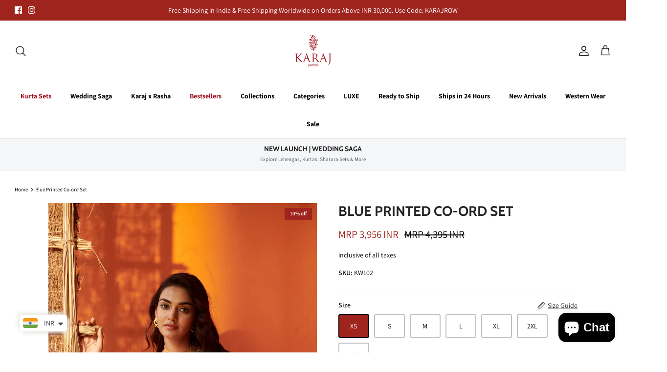

--- FILE ---
content_type: text/html; charset=utf-8
request_url: https://www.karajjaipur.com/en-sa/products/blue-printed-co-ord-set
body_size: 39987
content:
<!DOCTYPE html><html lang="en" dir="ltr">
<head>
<script>
window.KiwiSizing = window.KiwiSizing === undefined ? {} : window.KiwiSizing;
KiwiSizing.shop = "karaj-jaipur.myshopify.com";


KiwiSizing.data = {
  collections: "384184451319,380920922359,380921708791,384184418551",
  tags: "C-Western Wear,Cord Sets,OnSale",
  product: "8182905012471",
  vendor: "Karaj jaipur",
  type: "Co-Ord Sets",
  title: "Blue Printed Co-ord Set",
  images: ["\/\/www.karajjaipur.com\/cdn\/shop\/files\/Karaj_D242836.jpg?v=1752640372","\/\/www.karajjaipur.com\/cdn\/shop\/files\/Karaj_D242825.jpg?v=1752640372","\/\/www.karajjaipur.com\/cdn\/shop\/files\/Karaj_D242817.jpg?v=1752640372","\/\/www.karajjaipur.com\/cdn\/shop\/files\/Karaj_D242812.jpg?v=1752640372","\/\/www.karajjaipur.com\/cdn\/shop\/files\/Karaj_D242820.jpg?v=1752640373","\/\/www.karajjaipur.com\/cdn\/shop\/files\/Karaj_D242799.jpg?v=1752640373"],
  options: [{"name":"Size","position":1,"values":["XS","S","M","L","XL","2XL","3XL"]},{"name":"Color","position":2,"values":["BLUE"]}],
  variants: [{"id":44647124533495,"title":"XS \/ BLUE","option1":"XS","option2":"BLUE","option3":null,"sku":"KW102","requires_shipping":true,"taxable":true,"featured_image":null,"available":true,"name":"Blue Printed Co-ord Set - XS \/ BLUE","public_title":"XS \/ BLUE","options":["XS","BLUE"],"price":395550,"weight":500,"compare_at_price":439500,"inventory_management":"shopify","barcode":null,"requires_selling_plan":false,"selling_plan_allocations":[]},{"id":44647124566263,"title":"S \/ BLUE","option1":"S","option2":"BLUE","option3":null,"sku":"KW102","requires_shipping":true,"taxable":true,"featured_image":null,"available":true,"name":"Blue Printed Co-ord Set - S \/ BLUE","public_title":"S \/ BLUE","options":["S","BLUE"],"price":395550,"weight":500,"compare_at_price":439500,"inventory_management":"shopify","barcode":null,"requires_selling_plan":false,"selling_plan_allocations":[]},{"id":44647124599031,"title":"M \/ BLUE","option1":"M","option2":"BLUE","option3":null,"sku":"KW102","requires_shipping":true,"taxable":true,"featured_image":null,"available":true,"name":"Blue Printed Co-ord Set - M \/ BLUE","public_title":"M \/ BLUE","options":["M","BLUE"],"price":395550,"weight":500,"compare_at_price":439500,"inventory_management":"shopify","barcode":null,"requires_selling_plan":false,"selling_plan_allocations":[]},{"id":44647124631799,"title":"L \/ BLUE","option1":"L","option2":"BLUE","option3":null,"sku":"KW102","requires_shipping":true,"taxable":true,"featured_image":null,"available":true,"name":"Blue Printed Co-ord Set - L \/ BLUE","public_title":"L \/ BLUE","options":["L","BLUE"],"price":395550,"weight":500,"compare_at_price":439500,"inventory_management":"shopify","barcode":null,"requires_selling_plan":false,"selling_plan_allocations":[]},{"id":44647124664567,"title":"XL \/ BLUE","option1":"XL","option2":"BLUE","option3":null,"sku":"KW102","requires_shipping":true,"taxable":true,"featured_image":null,"available":true,"name":"Blue Printed Co-ord Set - XL \/ BLUE","public_title":"XL \/ BLUE","options":["XL","BLUE"],"price":395550,"weight":500,"compare_at_price":439500,"inventory_management":"shopify","barcode":null,"requires_selling_plan":false,"selling_plan_allocations":[]},{"id":44647124697335,"title":"2XL \/ BLUE","option1":"2XL","option2":"BLUE","option3":null,"sku":"KW102","requires_shipping":true,"taxable":true,"featured_image":null,"available":true,"name":"Blue Printed Co-ord Set - 2XL \/ BLUE","public_title":"2XL \/ BLUE","options":["2XL","BLUE"],"price":395550,"weight":500,"compare_at_price":439500,"inventory_management":"shopify","barcode":null,"requires_selling_plan":false,"selling_plan_allocations":[]},{"id":44980831551735,"title":"3XL \/ BLUE","option1":"3XL","option2":"BLUE","option3":null,"sku":"KW102","requires_shipping":true,"taxable":true,"featured_image":null,"available":true,"name":"Blue Printed Co-ord Set - 3XL \/ BLUE","public_title":"3XL \/ BLUE","options":["3XL","BLUE"],"price":395550,"weight":500,"compare_at_price":439500,"inventory_management":"shopify","barcode":null,"requires_selling_plan":false,"selling_plan_allocations":[]}],
};

</script>
  <!-- Symmetry 5.5.1 -->

  <link rel="preload" href="//www.karajjaipur.com/cdn/shop/t/20/assets/styles.css?v=72806528487435842281765121267" as="style">
  <meta charset="utf-8" />
<meta name="viewport" content="width=device-width,initial-scale=1.0" />
<meta http-equiv="X-UA-Compatible" content="IE=edge">

<link rel="preconnect" href="https://cdn.shopify.com" crossorigin>
<link rel="preconnect" href="https://fonts.shopify.com" crossorigin>
<link rel="preconnect" href="https://monorail-edge.shopifysvc.com"><link rel="preload" as="font" href="//www.karajjaipur.com/cdn/fonts/assistant/assistant_n4.9120912a469cad1cc292572851508ca49d12e768.woff2" type="font/woff2" crossorigin><link rel="preload" as="font" href="//www.karajjaipur.com/cdn/fonts/assistant/assistant_n7.bf44452348ec8b8efa3aa3068825305886b1c83c.woff2" type="font/woff2" crossorigin><link rel="preload" as="font" href="//www.karajjaipur.com/cdn/fonts/assistant/assistant_n7.bf44452348ec8b8efa3aa3068825305886b1c83c.woff2" type="font/woff2" crossorigin><link rel="preload" as="font" href="//www.karajjaipur.com/cdn/fonts/cabin/cabin_n7.255204a342bfdbc9ae2017bd4e6a90f8dbb2f561.woff2" type="font/woff2" crossorigin><link rel="preload" as="font" href="//www.karajjaipur.com/cdn/fonts/cabin/cabin_n7.255204a342bfdbc9ae2017bd4e6a90f8dbb2f561.woff2" type="font/woff2" crossorigin><link rel="preload" href="//www.karajjaipur.com/cdn/shop/t/20/assets/vendor.min.js?v=11589511144441591071673330577" as="script">
<link rel="preload" href="//www.karajjaipur.com/cdn/shop/t/20/assets/theme.js?v=172761886286336948161673330577" as="script"><link rel="canonical" href="https://www.karajjaipur.com/en-sa/products/blue-printed-co-ord-set" /><link rel="shortcut icon" href="//www.karajjaipur.com/cdn/shop/files/karaj_1.png?v=1644060511" type="image/png" /><meta name="description" content="Buy Karaj Jaipur Blue Printed Co-Ord Set KW102 Online for Women - karajjaipur.com">

  <title>
    Karaj Jaipur Blue Printed Co-Ord Set
  </title>

  <meta property="og:site_name" content="Karaj Jaipur">
<meta property="og:url" content="https://www.karajjaipur.com/en-sa/products/blue-printed-co-ord-set">
<meta property="og:title" content="Karaj Jaipur Blue Printed Co-Ord Set">
<meta property="og:type" content="product">
<meta property="og:description" content="Buy Karaj Jaipur Blue Printed Co-Ord Set KW102 Online for Women - karajjaipur.com"><meta property="og:image" content="http://www.karajjaipur.com/cdn/shop/files/Karaj_D242836_1200x1200.jpg?v=1752640372">
  <meta property="og:image:secure_url" content="https://www.karajjaipur.com/cdn/shop/files/Karaj_D242836_1200x1200.jpg?v=1752640372">
  <meta property="og:image:width" content="1500">
  <meta property="og:image:height" content="2250"><meta property="og:price:amount" content="3,956">
  <meta property="og:price:currency" content="INR"><meta name="twitter:card" content="summary_large_image">
<meta name="twitter:title" content="Karaj Jaipur Blue Printed Co-Ord Set">
<meta name="twitter:description" content="Buy Karaj Jaipur Blue Printed Co-Ord Set KW102 Online for Women - karajjaipur.com">


  <link href="//www.karajjaipur.com/cdn/shop/t/20/assets/styles.css?v=72806528487435842281765121267" rel="stylesheet" type="text/css" media="all" />

  <script>
    window.theme = window.theme || {};
    theme.money_format_with_product_code_preference = "\u003cspan class=money\u003eMRP {{amount_no_decimals}} INR\u003c\/span\u003e";
    theme.money_format_with_cart_code_preference = "\u003cspan class=money\u003eMRP {{amount_no_decimals}} INR\u003c\/span\u003e";
    theme.money_format = "\u003cspan class=money\u003eMRP {{amount_no_decimals}} INR\u003c\/span\u003e";
    theme.strings = {
      previous: "Previous",
      next: "Next",
      addressError: "Error looking up that address",
      addressNoResults: "No results for that address",
      addressQueryLimit: "You have exceeded the Google API usage limit. Consider upgrading to a \u003ca href=\"https:\/\/developers.google.com\/maps\/premium\/usage-limits\"\u003ePremium Plan\u003c\/a\u003e.",
      authError: "There was a problem authenticating your Google Maps API Key.",
      icon_labels_left: "Left",
      icon_labels_right: "Right",
      icon_labels_down: "Down",
      icon_labels_close: "Close",
      icon_labels_plus: "Plus",
      cart_terms_confirmation: "You must agree to the terms and conditions before continuing.",
      products_listing_from: "From",
      layout_live_search_see_all: "See all results",
      products_product_add_to_cart: "Add to Cart",
      products_variant_no_stock: "Sold out",
      products_variant_non_existent: "Unavailable",
      products_product_pick_a: "Pick a",
      general_navigation_menu_toggle_aria_label: "Toggle menu",
      general_accessibility_labels_close: "Close",
      products_product_adding_to_cart: "Adding",
      products_product_added_to_cart: "Added to cart",
      general_quick_search_pages: "Pages",
      general_quick_search_no_results: "Sorry, we couldn\u0026#39;t find any results",
      collections_general_see_all_subcollections: "See all..."
    };
    theme.routes = {
      cart_url: '/en-sa/cart',
      cart_add_url: '/en-sa/cart/add.js',
      cart_change_url: '/en-sa/cart/change',
      predictive_search_url: '/en-sa/search/suggest'
    };
    theme.settings = {
      cart_type: "drawer",
      quickbuy_style: "button",
      avoid_orphans: true
    };
    document.documentElement.classList.add('js');
  </script><script>window.performance && window.performance.mark && window.performance.mark('shopify.content_for_header.start');</script><meta name="google-site-verification" content="9V-msxLyD02KfwuFM-11JKmW2rJs4BFPTtIPxsLrQQc">
<meta id="shopify-digital-wallet" name="shopify-digital-wallet" content="/56231362743/digital_wallets/dialog">
<link rel="alternate" hreflang="x-default" href="https://www.karajjaipur.com/products/blue-printed-co-ord-set">
<link rel="alternate" hreflang="en" href="https://www.karajjaipur.com/products/blue-printed-co-ord-set">
<link rel="alternate" hreflang="en-AU" href="https://www.karajjaipur.com/en-au/products/blue-printed-co-ord-set">
<link rel="alternate" hreflang="en-CA" href="https://www.karajjaipur.com/en-ca/products/blue-printed-co-ord-set">
<link rel="alternate" hreflang="en-SA" href="https://www.karajjaipur.com/en-sa/products/blue-printed-co-ord-set">
<link rel="alternate" hreflang="en-SG" href="https://www.karajjaipur.com/en-sg/products/blue-printed-co-ord-set">
<link rel="alternate" hreflang="en-AE" href="https://www.karajjaipur.com/en-ae/products/blue-printed-co-ord-set">
<link rel="alternate" hreflang="en-GB" href="https://www.karajjaipur.com/en-gb/products/blue-printed-co-ord-set">
<link rel="alternate" hreflang="en-US" href="https://www.karajjaipur.com/en-us/products/blue-printed-co-ord-set">
<link rel="alternate" type="application/json+oembed" href="https://www.karajjaipur.com/en-sa/products/blue-printed-co-ord-set.oembed">
<script async="async" src="/checkouts/internal/preloads.js?locale=en-SA"></script>
<script id="shopify-features" type="application/json">{"accessToken":"b4c5f9d37fa7c33bb43af31862c93d2e","betas":["rich-media-storefront-analytics"],"domain":"www.karajjaipur.com","predictiveSearch":true,"shopId":56231362743,"locale":"en"}</script>
<script>var Shopify = Shopify || {};
Shopify.shop = "karaj-jaipur.myshopify.com";
Shopify.locale = "en";
Shopify.currency = {"active":"INR","rate":"1.0"};
Shopify.country = "SA";
Shopify.theme = {"name":"MM-Speed-2.3 - 10\/01\/2023","id":136408170743,"schema_name":"Symmetry","schema_version":"5.5.1","theme_store_id":568,"role":"main"};
Shopify.theme.handle = "null";
Shopify.theme.style = {"id":null,"handle":null};
Shopify.cdnHost = "www.karajjaipur.com/cdn";
Shopify.routes = Shopify.routes || {};
Shopify.routes.root = "/en-sa/";</script>
<script type="module">!function(o){(o.Shopify=o.Shopify||{}).modules=!0}(window);</script>
<script>!function(o){function n(){var o=[];function n(){o.push(Array.prototype.slice.apply(arguments))}return n.q=o,n}var t=o.Shopify=o.Shopify||{};t.loadFeatures=n(),t.autoloadFeatures=n()}(window);</script>
<script id="shop-js-analytics" type="application/json">{"pageType":"product"}</script>
<script defer="defer" async type="module" src="//www.karajjaipur.com/cdn/shopifycloud/shop-js/modules/v2/client.init-shop-cart-sync_C5BV16lS.en.esm.js"></script>
<script defer="defer" async type="module" src="//www.karajjaipur.com/cdn/shopifycloud/shop-js/modules/v2/chunk.common_CygWptCX.esm.js"></script>
<script type="module">
  await import("//www.karajjaipur.com/cdn/shopifycloud/shop-js/modules/v2/client.init-shop-cart-sync_C5BV16lS.en.esm.js");
await import("//www.karajjaipur.com/cdn/shopifycloud/shop-js/modules/v2/chunk.common_CygWptCX.esm.js");

  window.Shopify.SignInWithShop?.initShopCartSync?.({"fedCMEnabled":true,"windoidEnabled":true});

</script>
<script>(function() {
  var isLoaded = false;
  function asyncLoad() {
    if (isLoaded) return;
    isLoaded = true;
    var urls = ["https:\/\/omnisnippet1.com\/platforms\/shopify.js?source=scriptTag\u0026v=2025-05-15T12\u0026shop=karaj-jaipur.myshopify.com"];
    for (var i = 0; i < urls.length; i++) {
      var s = document.createElement('script');
      s.type = 'text/javascript';
      s.async = true;
      s.src = urls[i];
      var x = document.getElementsByTagName('script')[0];
      x.parentNode.insertBefore(s, x);
    }
  };
  if(window.attachEvent) {
    window.attachEvent('onload', asyncLoad);
  } else {
    window.addEventListener('load', asyncLoad, false);
  }
})();</script>
<script id="__st">var __st={"a":56231362743,"offset":19800,"reqid":"e4e44243-d5a5-404f-b2f4-603619154f94-1768713533","pageurl":"www.karajjaipur.com\/en-sa\/products\/blue-printed-co-ord-set","u":"a8e37ed394cc","p":"product","rtyp":"product","rid":8182905012471};</script>
<script>window.ShopifyPaypalV4VisibilityTracking = true;</script>
<script id="captcha-bootstrap">!function(){'use strict';const t='contact',e='account',n='new_comment',o=[[t,t],['blogs',n],['comments',n],[t,'customer']],c=[[e,'customer_login'],[e,'guest_login'],[e,'recover_customer_password'],[e,'create_customer']],r=t=>t.map((([t,e])=>`form[action*='/${t}']:not([data-nocaptcha='true']) input[name='form_type'][value='${e}']`)).join(','),a=t=>()=>t?[...document.querySelectorAll(t)].map((t=>t.form)):[];function s(){const t=[...o],e=r(t);return a(e)}const i='password',u='form_key',d=['recaptcha-v3-token','g-recaptcha-response','h-captcha-response',i],f=()=>{try{return window.sessionStorage}catch{return}},m='__shopify_v',_=t=>t.elements[u];function p(t,e,n=!1){try{const o=window.sessionStorage,c=JSON.parse(o.getItem(e)),{data:r}=function(t){const{data:e,action:n}=t;return t[m]||n?{data:e,action:n}:{data:t,action:n}}(c);for(const[e,n]of Object.entries(r))t.elements[e]&&(t.elements[e].value=n);n&&o.removeItem(e)}catch(o){console.error('form repopulation failed',{error:o})}}const l='form_type',E='cptcha';function T(t){t.dataset[E]=!0}const w=window,h=w.document,L='Shopify',v='ce_forms',y='captcha';let A=!1;((t,e)=>{const n=(g='f06e6c50-85a8-45c8-87d0-21a2b65856fe',I='https://cdn.shopify.com/shopifycloud/storefront-forms-hcaptcha/ce_storefront_forms_captcha_hcaptcha.v1.5.2.iife.js',D={infoText:'Protected by hCaptcha',privacyText:'Privacy',termsText:'Terms'},(t,e,n)=>{const o=w[L][v],c=o.bindForm;if(c)return c(t,g,e,D).then(n);var r;o.q.push([[t,g,e,D],n]),r=I,A||(h.body.append(Object.assign(h.createElement('script'),{id:'captcha-provider',async:!0,src:r})),A=!0)});var g,I,D;w[L]=w[L]||{},w[L][v]=w[L][v]||{},w[L][v].q=[],w[L][y]=w[L][y]||{},w[L][y].protect=function(t,e){n(t,void 0,e),T(t)},Object.freeze(w[L][y]),function(t,e,n,w,h,L){const[v,y,A,g]=function(t,e,n){const i=e?o:[],u=t?c:[],d=[...i,...u],f=r(d),m=r(i),_=r(d.filter((([t,e])=>n.includes(e))));return[a(f),a(m),a(_),s()]}(w,h,L),I=t=>{const e=t.target;return e instanceof HTMLFormElement?e:e&&e.form},D=t=>v().includes(t);t.addEventListener('submit',(t=>{const e=I(t);if(!e)return;const n=D(e)&&!e.dataset.hcaptchaBound&&!e.dataset.recaptchaBound,o=_(e),c=g().includes(e)&&(!o||!o.value);(n||c)&&t.preventDefault(),c&&!n&&(function(t){try{if(!f())return;!function(t){const e=f();if(!e)return;const n=_(t);if(!n)return;const o=n.value;o&&e.removeItem(o)}(t);const e=Array.from(Array(32),(()=>Math.random().toString(36)[2])).join('');!function(t,e){_(t)||t.append(Object.assign(document.createElement('input'),{type:'hidden',name:u})),t.elements[u].value=e}(t,e),function(t,e){const n=f();if(!n)return;const o=[...t.querySelectorAll(`input[type='${i}']`)].map((({name:t})=>t)),c=[...d,...o],r={};for(const[a,s]of new FormData(t).entries())c.includes(a)||(r[a]=s);n.setItem(e,JSON.stringify({[m]:1,action:t.action,data:r}))}(t,e)}catch(e){console.error('failed to persist form',e)}}(e),e.submit())}));const S=(t,e)=>{t&&!t.dataset[E]&&(n(t,e.some((e=>e===t))),T(t))};for(const o of['focusin','change'])t.addEventListener(o,(t=>{const e=I(t);D(e)&&S(e,y())}));const B=e.get('form_key'),M=e.get(l),P=B&&M;t.addEventListener('DOMContentLoaded',(()=>{const t=y();if(P)for(const e of t)e.elements[l].value===M&&p(e,B);[...new Set([...A(),...v().filter((t=>'true'===t.dataset.shopifyCaptcha))])].forEach((e=>S(e,t)))}))}(h,new URLSearchParams(w.location.search),n,t,e,['guest_login'])})(!1,!0)}();</script>
<script integrity="sha256-4kQ18oKyAcykRKYeNunJcIwy7WH5gtpwJnB7kiuLZ1E=" data-source-attribution="shopify.loadfeatures" defer="defer" src="//www.karajjaipur.com/cdn/shopifycloud/storefront/assets/storefront/load_feature-a0a9edcb.js" crossorigin="anonymous"></script>
<script data-source-attribution="shopify.dynamic_checkout.dynamic.init">var Shopify=Shopify||{};Shopify.PaymentButton=Shopify.PaymentButton||{isStorefrontPortableWallets:!0,init:function(){window.Shopify.PaymentButton.init=function(){};var t=document.createElement("script");t.src="https://www.karajjaipur.com/cdn/shopifycloud/portable-wallets/latest/portable-wallets.en.js",t.type="module",document.head.appendChild(t)}};
</script>
<script data-source-attribution="shopify.dynamic_checkout.buyer_consent">
  function portableWalletsHideBuyerConsent(e){var t=document.getElementById("shopify-buyer-consent"),n=document.getElementById("shopify-subscription-policy-button");t&&n&&(t.classList.add("hidden"),t.setAttribute("aria-hidden","true"),n.removeEventListener("click",e))}function portableWalletsShowBuyerConsent(e){var t=document.getElementById("shopify-buyer-consent"),n=document.getElementById("shopify-subscription-policy-button");t&&n&&(t.classList.remove("hidden"),t.removeAttribute("aria-hidden"),n.addEventListener("click",e))}window.Shopify?.PaymentButton&&(window.Shopify.PaymentButton.hideBuyerConsent=portableWalletsHideBuyerConsent,window.Shopify.PaymentButton.showBuyerConsent=portableWalletsShowBuyerConsent);
</script>
<script>
  function portableWalletsCleanup(e){e&&e.src&&console.error("Failed to load portable wallets script "+e.src);var t=document.querySelectorAll("shopify-accelerated-checkout .shopify-payment-button__skeleton, shopify-accelerated-checkout-cart .wallet-cart-button__skeleton"),e=document.getElementById("shopify-buyer-consent");for(let e=0;e<t.length;e++)t[e].remove();e&&e.remove()}function portableWalletsNotLoadedAsModule(e){e instanceof ErrorEvent&&"string"==typeof e.message&&e.message.includes("import.meta")&&"string"==typeof e.filename&&e.filename.includes("portable-wallets")&&(window.removeEventListener("error",portableWalletsNotLoadedAsModule),window.Shopify.PaymentButton.failedToLoad=e,"loading"===document.readyState?document.addEventListener("DOMContentLoaded",window.Shopify.PaymentButton.init):window.Shopify.PaymentButton.init())}window.addEventListener("error",portableWalletsNotLoadedAsModule);
</script>

<script type="module" src="https://www.karajjaipur.com/cdn/shopifycloud/portable-wallets/latest/portable-wallets.en.js" onError="portableWalletsCleanup(this)" crossorigin="anonymous"></script>
<script nomodule>
  document.addEventListener("DOMContentLoaded", portableWalletsCleanup);
</script>

<script id='scb4127' type='text/javascript' async='' src='https://www.karajjaipur.com/cdn/shopifycloud/privacy-banner/storefront-banner.js'></script><link id="shopify-accelerated-checkout-styles" rel="stylesheet" media="screen" href="https://www.karajjaipur.com/cdn/shopifycloud/portable-wallets/latest/accelerated-checkout-backwards-compat.css" crossorigin="anonymous">
<style id="shopify-accelerated-checkout-cart">
        #shopify-buyer-consent {
  margin-top: 1em;
  display: inline-block;
  width: 100%;
}

#shopify-buyer-consent.hidden {
  display: none;
}

#shopify-subscription-policy-button {
  background: none;
  border: none;
  padding: 0;
  text-decoration: underline;
  font-size: inherit;
  cursor: pointer;
}

#shopify-subscription-policy-button::before {
  box-shadow: none;
}

      </style>
<script id="sections-script" data-sections="product-recommendations" defer="defer" src="//www.karajjaipur.com/cdn/shop/t/20/compiled_assets/scripts.js?8262"></script>
<script>window.performance && window.performance.mark && window.performance.mark('shopify.content_for_header.end');</script>

<meta name="facebook-domain-verification" content="9zrsl625b16jcntulc93dtw06k5j80" />

<meta name="p:domain_verify" content="84e90cc9c50730718ab4eef7f36eca29"/>

<script>(function(w,d,t,r,u){var f,n,i;w[u]=w[u]||[],f=function(){var o={ti:"343137955", tm:"shpfy_ui", enableAutoSpaTracking: true};o.q=w[u],w[u]=new UET(o),w[u].push("pageLoad")},n=d.createElement(t),n.src=r,n.async=1,n.onload=n.onreadystatechange=function(){var s=this.readyState;s&&s!=="loaded"&&s!=="complete"||(f(),n.onload=n.onreadystatechange=null)},i=d.getElementsByTagName(t)[0],i.parentNode.insertBefore(n,i)})(window,document,"script","//bat.bing.com/bat.js","uetq");</script>
  
<!-- Google tag (gtag.js) -->
<script async src="https://www.googletagmanager.com/gtag/js?id=G-4VHE94NDR1"></script>
<script>
  window.dataLayer = window.dataLayer || [];
  function gtag(){dataLayer.push(arguments);}
  gtag('js', new Date());

  gtag('config', 'G-4VHE94NDR1');
</script>
  
  
<!-- BEGIN app block: shopify://apps/prodvid/blocks/app-embed-block/9b4094ac-d3db-4da2-9d01-8b1d5a0c746a --><script id="vw-product-video-tag" type="application/json">{"settings": {"display_type":"inline","button_bgColor":{"r":0,"g":0,"b":0,"a":0.8},"bg_overlay":{"r":0,"g":0,"b":0,"a":0.8},"button_fgColor":{"r":255,"g":255,"b":255,"a":1},"autoplay":true,"mute":true,"show_controls":true,"loop":true} }</script>
<script id="vw-product-video-tag-liquid" type="application/json"> {"template_name": "product", "enabled": true }</script>
<script>
function injectScript(src) {
    return new Promise((resolve, reject) => {
        const script = document.createElement('script');
        script.src = src;
        script.addEventListener('load', resolve);
        script.addEventListener('error', e => reject(e.error));
        document.head.appendChild(script);
    });
}
injectScript("https://d2eofpteq3zxlc.cloudfront.net/assets/bundle.js");
</script>

<link rel="stylesheet" href="https://d2eofpteq3zxlc.cloudfront.net/assets/bundle.css">
<!-- END app block --><link href="https://cdn.shopify.com/extensions/48a90c33-cef4-4ed8-9416-699b092a6ee6/product-page-descriptions-hey-1/assets/hey-widget-app.css" rel="stylesheet" type="text/css" media="all">
<script src="https://cdn.shopify.com/extensions/a9a32278-85fd-435d-a2e4-15afbc801656/nova-multi-currency-converter-1/assets/nova-cur-app-embed.js" type="text/javascript" defer="defer"></script>
<link href="https://cdn.shopify.com/extensions/a9a32278-85fd-435d-a2e4-15afbc801656/nova-multi-currency-converter-1/assets/nova-cur.css" rel="stylesheet" type="text/css" media="all">
<script src="https://cdn.shopify.com/extensions/7bc9bb47-adfa-4267-963e-cadee5096caf/inbox-1252/assets/inbox-chat-loader.js" type="text/javascript" defer="defer"></script>
<link href="https://monorail-edge.shopifysvc.com" rel="dns-prefetch">
<script>(function(){if ("sendBeacon" in navigator && "performance" in window) {try {var session_token_from_headers = performance.getEntriesByType('navigation')[0].serverTiming.find(x => x.name == '_s').description;} catch {var session_token_from_headers = undefined;}var session_cookie_matches = document.cookie.match(/_shopify_s=([^;]*)/);var session_token_from_cookie = session_cookie_matches && session_cookie_matches.length === 2 ? session_cookie_matches[1] : "";var session_token = session_token_from_headers || session_token_from_cookie || "";function handle_abandonment_event(e) {var entries = performance.getEntries().filter(function(entry) {return /monorail-edge.shopifysvc.com/.test(entry.name);});if (!window.abandonment_tracked && entries.length === 0) {window.abandonment_tracked = true;var currentMs = Date.now();var navigation_start = performance.timing.navigationStart;var payload = {shop_id: 56231362743,url: window.location.href,navigation_start,duration: currentMs - navigation_start,session_token,page_type: "product"};window.navigator.sendBeacon("https://monorail-edge.shopifysvc.com/v1/produce", JSON.stringify({schema_id: "online_store_buyer_site_abandonment/1.1",payload: payload,metadata: {event_created_at_ms: currentMs,event_sent_at_ms: currentMs}}));}}window.addEventListener('pagehide', handle_abandonment_event);}}());</script>
<script id="web-pixels-manager-setup">(function e(e,d,r,n,o){if(void 0===o&&(o={}),!Boolean(null===(a=null===(i=window.Shopify)||void 0===i?void 0:i.analytics)||void 0===a?void 0:a.replayQueue)){var i,a;window.Shopify=window.Shopify||{};var t=window.Shopify;t.analytics=t.analytics||{};var s=t.analytics;s.replayQueue=[],s.publish=function(e,d,r){return s.replayQueue.push([e,d,r]),!0};try{self.performance.mark("wpm:start")}catch(e){}var l=function(){var e={modern:/Edge?\/(1{2}[4-9]|1[2-9]\d|[2-9]\d{2}|\d{4,})\.\d+(\.\d+|)|Firefox\/(1{2}[4-9]|1[2-9]\d|[2-9]\d{2}|\d{4,})\.\d+(\.\d+|)|Chrom(ium|e)\/(9{2}|\d{3,})\.\d+(\.\d+|)|(Maci|X1{2}).+ Version\/(15\.\d+|(1[6-9]|[2-9]\d|\d{3,})\.\d+)([,.]\d+|)( \(\w+\)|)( Mobile\/\w+|) Safari\/|Chrome.+OPR\/(9{2}|\d{3,})\.\d+\.\d+|(CPU[ +]OS|iPhone[ +]OS|CPU[ +]iPhone|CPU IPhone OS|CPU iPad OS)[ +]+(15[._]\d+|(1[6-9]|[2-9]\d|\d{3,})[._]\d+)([._]\d+|)|Android:?[ /-](13[3-9]|1[4-9]\d|[2-9]\d{2}|\d{4,})(\.\d+|)(\.\d+|)|Android.+Firefox\/(13[5-9]|1[4-9]\d|[2-9]\d{2}|\d{4,})\.\d+(\.\d+|)|Android.+Chrom(ium|e)\/(13[3-9]|1[4-9]\d|[2-9]\d{2}|\d{4,})\.\d+(\.\d+|)|SamsungBrowser\/([2-9]\d|\d{3,})\.\d+/,legacy:/Edge?\/(1[6-9]|[2-9]\d|\d{3,})\.\d+(\.\d+|)|Firefox\/(5[4-9]|[6-9]\d|\d{3,})\.\d+(\.\d+|)|Chrom(ium|e)\/(5[1-9]|[6-9]\d|\d{3,})\.\d+(\.\d+|)([\d.]+$|.*Safari\/(?![\d.]+ Edge\/[\d.]+$))|(Maci|X1{2}).+ Version\/(10\.\d+|(1[1-9]|[2-9]\d|\d{3,})\.\d+)([,.]\d+|)( \(\w+\)|)( Mobile\/\w+|) Safari\/|Chrome.+OPR\/(3[89]|[4-9]\d|\d{3,})\.\d+\.\d+|(CPU[ +]OS|iPhone[ +]OS|CPU[ +]iPhone|CPU IPhone OS|CPU iPad OS)[ +]+(10[._]\d+|(1[1-9]|[2-9]\d|\d{3,})[._]\d+)([._]\d+|)|Android:?[ /-](13[3-9]|1[4-9]\d|[2-9]\d{2}|\d{4,})(\.\d+|)(\.\d+|)|Mobile Safari.+OPR\/([89]\d|\d{3,})\.\d+\.\d+|Android.+Firefox\/(13[5-9]|1[4-9]\d|[2-9]\d{2}|\d{4,})\.\d+(\.\d+|)|Android.+Chrom(ium|e)\/(13[3-9]|1[4-9]\d|[2-9]\d{2}|\d{4,})\.\d+(\.\d+|)|Android.+(UC? ?Browser|UCWEB|U3)[ /]?(15\.([5-9]|\d{2,})|(1[6-9]|[2-9]\d|\d{3,})\.\d+)\.\d+|SamsungBrowser\/(5\.\d+|([6-9]|\d{2,})\.\d+)|Android.+MQ{2}Browser\/(14(\.(9|\d{2,})|)|(1[5-9]|[2-9]\d|\d{3,})(\.\d+|))(\.\d+|)|K[Aa][Ii]OS\/(3\.\d+|([4-9]|\d{2,})\.\d+)(\.\d+|)/},d=e.modern,r=e.legacy,n=navigator.userAgent;return n.match(d)?"modern":n.match(r)?"legacy":"unknown"}(),u="modern"===l?"modern":"legacy",c=(null!=n?n:{modern:"",legacy:""})[u],f=function(e){return[e.baseUrl,"/wpm","/b",e.hashVersion,"modern"===e.buildTarget?"m":"l",".js"].join("")}({baseUrl:d,hashVersion:r,buildTarget:u}),m=function(e){var d=e.version,r=e.bundleTarget,n=e.surface,o=e.pageUrl,i=e.monorailEndpoint;return{emit:function(e){var a=e.status,t=e.errorMsg,s=(new Date).getTime(),l=JSON.stringify({metadata:{event_sent_at_ms:s},events:[{schema_id:"web_pixels_manager_load/3.1",payload:{version:d,bundle_target:r,page_url:o,status:a,surface:n,error_msg:t},metadata:{event_created_at_ms:s}}]});if(!i)return console&&console.warn&&console.warn("[Web Pixels Manager] No Monorail endpoint provided, skipping logging."),!1;try{return self.navigator.sendBeacon.bind(self.navigator)(i,l)}catch(e){}var u=new XMLHttpRequest;try{return u.open("POST",i,!0),u.setRequestHeader("Content-Type","text/plain"),u.send(l),!0}catch(e){return console&&console.warn&&console.warn("[Web Pixels Manager] Got an unhandled error while logging to Monorail."),!1}}}}({version:r,bundleTarget:l,surface:e.surface,pageUrl:self.location.href,monorailEndpoint:e.monorailEndpoint});try{o.browserTarget=l,function(e){var d=e.src,r=e.async,n=void 0===r||r,o=e.onload,i=e.onerror,a=e.sri,t=e.scriptDataAttributes,s=void 0===t?{}:t,l=document.createElement("script"),u=document.querySelector("head"),c=document.querySelector("body");if(l.async=n,l.src=d,a&&(l.integrity=a,l.crossOrigin="anonymous"),s)for(var f in s)if(Object.prototype.hasOwnProperty.call(s,f))try{l.dataset[f]=s[f]}catch(e){}if(o&&l.addEventListener("load",o),i&&l.addEventListener("error",i),u)u.appendChild(l);else{if(!c)throw new Error("Did not find a head or body element to append the script");c.appendChild(l)}}({src:f,async:!0,onload:function(){if(!function(){var e,d;return Boolean(null===(d=null===(e=window.Shopify)||void 0===e?void 0:e.analytics)||void 0===d?void 0:d.initialized)}()){var d=window.webPixelsManager.init(e)||void 0;if(d){var r=window.Shopify.analytics;r.replayQueue.forEach((function(e){var r=e[0],n=e[1],o=e[2];d.publishCustomEvent(r,n,o)})),r.replayQueue=[],r.publish=d.publishCustomEvent,r.visitor=d.visitor,r.initialized=!0}}},onerror:function(){return m.emit({status:"failed",errorMsg:"".concat(f," has failed to load")})},sri:function(e){var d=/^sha384-[A-Za-z0-9+/=]+$/;return"string"==typeof e&&d.test(e)}(c)?c:"",scriptDataAttributes:o}),m.emit({status:"loading"})}catch(e){m.emit({status:"failed",errorMsg:(null==e?void 0:e.message)||"Unknown error"})}}})({shopId: 56231362743,storefrontBaseUrl: "https://www.karajjaipur.com",extensionsBaseUrl: "https://extensions.shopifycdn.com/cdn/shopifycloud/web-pixels-manager",monorailEndpoint: "https://monorail-edge.shopifysvc.com/unstable/produce_batch",surface: "storefront-renderer",enabledBetaFlags: ["2dca8a86"],webPixelsConfigList: [{"id":"1544159479","configuration":"{\"pixel_id\":\"3503644566551163\",\"pixel_type\":\"facebook_pixel\"}","eventPayloadVersion":"v1","runtimeContext":"OPEN","scriptVersion":"ca16bc87fe92b6042fbaa3acc2fbdaa6","type":"APP","apiClientId":2329312,"privacyPurposes":["ANALYTICS","MARKETING","SALE_OF_DATA"],"dataSharingAdjustments":{"protectedCustomerApprovalScopes":["read_customer_address","read_customer_email","read_customer_name","read_customer_personal_data","read_customer_phone"]}},{"id":"777912567","configuration":"{\"apiURL\":\"https:\/\/api.omnisend.com\",\"appURL\":\"https:\/\/app.omnisend.com\",\"brandID\":\"63a1536faf053e6be5e38341\",\"trackingURL\":\"https:\/\/wt.omnisendlink.com\"}","eventPayloadVersion":"v1","runtimeContext":"STRICT","scriptVersion":"aa9feb15e63a302383aa48b053211bbb","type":"APP","apiClientId":186001,"privacyPurposes":["ANALYTICS","MARKETING","SALE_OF_DATA"],"dataSharingAdjustments":{"protectedCustomerApprovalScopes":["read_customer_address","read_customer_email","read_customer_name","read_customer_personal_data","read_customer_phone"]}},{"id":"393216247","configuration":"{\"config\":\"{\\\"pixel_id\\\":\\\"G-4VHE94NDR1\\\",\\\"target_country\\\":\\\"IN\\\",\\\"gtag_events\\\":[{\\\"type\\\":\\\"begin_checkout\\\",\\\"action_label\\\":[\\\"G-4VHE94NDR1\\\",\\\"AW-10899025267\\\/x2MiCLOL5LsDEPPah80o\\\"]},{\\\"type\\\":\\\"search\\\",\\\"action_label\\\":[\\\"G-4VHE94NDR1\\\",\\\"AW-10899025267\\\/fQ4MCLaL5LsDEPPah80o\\\"]},{\\\"type\\\":\\\"view_item\\\",\\\"action_label\\\":[\\\"G-4VHE94NDR1\\\",\\\"AW-10899025267\\\/O_PYCK2L5LsDEPPah80o\\\",\\\"MC-JMGLY1S368\\\"]},{\\\"type\\\":\\\"purchase\\\",\\\"action_label\\\":[\\\"G-4VHE94NDR1\\\",\\\"AW-10899025267\\\/c1oXCKqL5LsDEPPah80o\\\",\\\"MC-JMGLY1S368\\\"]},{\\\"type\\\":\\\"page_view\\\",\\\"action_label\\\":[\\\"G-4VHE94NDR1\\\",\\\"AW-10899025267\\\/SBT2CKeL5LsDEPPah80o\\\",\\\"MC-JMGLY1S368\\\"]},{\\\"type\\\":\\\"add_payment_info\\\",\\\"action_label\\\":[\\\"G-4VHE94NDR1\\\",\\\"AW-10899025267\\\/eBCmCLmL5LsDEPPah80o\\\"]},{\\\"type\\\":\\\"add_to_cart\\\",\\\"action_label\\\":[\\\"G-4VHE94NDR1\\\",\\\"AW-10899025267\\\/WOjpCLCL5LsDEPPah80o\\\"]}],\\\"enable_monitoring_mode\\\":false}\"}","eventPayloadVersion":"v1","runtimeContext":"OPEN","scriptVersion":"b2a88bafab3e21179ed38636efcd8a93","type":"APP","apiClientId":1780363,"privacyPurposes":[],"dataSharingAdjustments":{"protectedCustomerApprovalScopes":["read_customer_address","read_customer_email","read_customer_name","read_customer_personal_data","read_customer_phone"]}},{"id":"31555831","eventPayloadVersion":"1","runtimeContext":"LAX","scriptVersion":"1","type":"CUSTOM","privacyPurposes":["ANALYTICS","MARKETING","SALE_OF_DATA"],"name":"Bing UET"},{"id":"95879415","eventPayloadVersion":"1","runtimeContext":"LAX","scriptVersion":"2","type":"CUSTOM","privacyPurposes":["ANALYTICS","MARKETING","SALE_OF_DATA"],"name":"Bing ATC"},{"id":"104792311","eventPayloadVersion":"1","runtimeContext":"LAX","scriptVersion":"1","type":"CUSTOM","privacyPurposes":["ANALYTICS","MARKETING"],"name":"DE Pixel"},{"id":"shopify-app-pixel","configuration":"{}","eventPayloadVersion":"v1","runtimeContext":"STRICT","scriptVersion":"0450","apiClientId":"shopify-pixel","type":"APP","privacyPurposes":["ANALYTICS","MARKETING"]},{"id":"shopify-custom-pixel","eventPayloadVersion":"v1","runtimeContext":"LAX","scriptVersion":"0450","apiClientId":"shopify-pixel","type":"CUSTOM","privacyPurposes":["ANALYTICS","MARKETING"]}],isMerchantRequest: false,initData: {"shop":{"name":"Karaj Jaipur","paymentSettings":{"currencyCode":"INR"},"myshopifyDomain":"karaj-jaipur.myshopify.com","countryCode":"IN","storefrontUrl":"https:\/\/www.karajjaipur.com\/en-sa"},"customer":null,"cart":null,"checkout":null,"productVariants":[{"price":{"amount":3955.5,"currencyCode":"INR"},"product":{"title":"Blue Printed Co-ord Set","vendor":"Karaj jaipur","id":"8182905012471","untranslatedTitle":"Blue Printed Co-ord Set","url":"\/en-sa\/products\/blue-printed-co-ord-set","type":"Co-Ord Sets"},"id":"44647124533495","image":{"src":"\/\/www.karajjaipur.com\/cdn\/shop\/files\/Karaj_D242836.jpg?v=1752640372"},"sku":"KW102","title":"XS \/ BLUE","untranslatedTitle":"XS \/ BLUE"},{"price":{"amount":3955.5,"currencyCode":"INR"},"product":{"title":"Blue Printed Co-ord Set","vendor":"Karaj jaipur","id":"8182905012471","untranslatedTitle":"Blue Printed Co-ord Set","url":"\/en-sa\/products\/blue-printed-co-ord-set","type":"Co-Ord Sets"},"id":"44647124566263","image":{"src":"\/\/www.karajjaipur.com\/cdn\/shop\/files\/Karaj_D242836.jpg?v=1752640372"},"sku":"KW102","title":"S \/ BLUE","untranslatedTitle":"S \/ BLUE"},{"price":{"amount":3955.5,"currencyCode":"INR"},"product":{"title":"Blue Printed Co-ord Set","vendor":"Karaj jaipur","id":"8182905012471","untranslatedTitle":"Blue Printed Co-ord Set","url":"\/en-sa\/products\/blue-printed-co-ord-set","type":"Co-Ord Sets"},"id":"44647124599031","image":{"src":"\/\/www.karajjaipur.com\/cdn\/shop\/files\/Karaj_D242836.jpg?v=1752640372"},"sku":"KW102","title":"M \/ BLUE","untranslatedTitle":"M \/ BLUE"},{"price":{"amount":3955.5,"currencyCode":"INR"},"product":{"title":"Blue Printed Co-ord Set","vendor":"Karaj jaipur","id":"8182905012471","untranslatedTitle":"Blue Printed Co-ord Set","url":"\/en-sa\/products\/blue-printed-co-ord-set","type":"Co-Ord Sets"},"id":"44647124631799","image":{"src":"\/\/www.karajjaipur.com\/cdn\/shop\/files\/Karaj_D242836.jpg?v=1752640372"},"sku":"KW102","title":"L \/ BLUE","untranslatedTitle":"L \/ BLUE"},{"price":{"amount":3955.5,"currencyCode":"INR"},"product":{"title":"Blue Printed Co-ord Set","vendor":"Karaj jaipur","id":"8182905012471","untranslatedTitle":"Blue Printed Co-ord Set","url":"\/en-sa\/products\/blue-printed-co-ord-set","type":"Co-Ord Sets"},"id":"44647124664567","image":{"src":"\/\/www.karajjaipur.com\/cdn\/shop\/files\/Karaj_D242836.jpg?v=1752640372"},"sku":"KW102","title":"XL \/ BLUE","untranslatedTitle":"XL \/ BLUE"},{"price":{"amount":3955.5,"currencyCode":"INR"},"product":{"title":"Blue Printed Co-ord Set","vendor":"Karaj jaipur","id":"8182905012471","untranslatedTitle":"Blue Printed Co-ord Set","url":"\/en-sa\/products\/blue-printed-co-ord-set","type":"Co-Ord Sets"},"id":"44647124697335","image":{"src":"\/\/www.karajjaipur.com\/cdn\/shop\/files\/Karaj_D242836.jpg?v=1752640372"},"sku":"KW102","title":"2XL \/ BLUE","untranslatedTitle":"2XL \/ BLUE"},{"price":{"amount":3955.5,"currencyCode":"INR"},"product":{"title":"Blue Printed Co-ord Set","vendor":"Karaj jaipur","id":"8182905012471","untranslatedTitle":"Blue Printed Co-ord Set","url":"\/en-sa\/products\/blue-printed-co-ord-set","type":"Co-Ord Sets"},"id":"44980831551735","image":{"src":"\/\/www.karajjaipur.com\/cdn\/shop\/files\/Karaj_D242836.jpg?v=1752640372"},"sku":"KW102","title":"3XL \/ BLUE","untranslatedTitle":"3XL \/ BLUE"}],"purchasingCompany":null},},"https://www.karajjaipur.com/cdn","fcfee988w5aeb613cpc8e4bc33m6693e112",{"modern":"","legacy":""},{"shopId":"56231362743","storefrontBaseUrl":"https:\/\/www.karajjaipur.com","extensionBaseUrl":"https:\/\/extensions.shopifycdn.com\/cdn\/shopifycloud\/web-pixels-manager","surface":"storefront-renderer","enabledBetaFlags":"[\"2dca8a86\"]","isMerchantRequest":"false","hashVersion":"fcfee988w5aeb613cpc8e4bc33m6693e112","publish":"custom","events":"[[\"page_viewed\",{}],[\"product_viewed\",{\"productVariant\":{\"price\":{\"amount\":3955.5,\"currencyCode\":\"INR\"},\"product\":{\"title\":\"Blue Printed Co-ord Set\",\"vendor\":\"Karaj jaipur\",\"id\":\"8182905012471\",\"untranslatedTitle\":\"Blue Printed Co-ord Set\",\"url\":\"\/en-sa\/products\/blue-printed-co-ord-set\",\"type\":\"Co-Ord Sets\"},\"id\":\"44647124533495\",\"image\":{\"src\":\"\/\/www.karajjaipur.com\/cdn\/shop\/files\/Karaj_D242836.jpg?v=1752640372\"},\"sku\":\"KW102\",\"title\":\"XS \/ BLUE\",\"untranslatedTitle\":\"XS \/ BLUE\"}}]]"});</script><script>
  window.ShopifyAnalytics = window.ShopifyAnalytics || {};
  window.ShopifyAnalytics.meta = window.ShopifyAnalytics.meta || {};
  window.ShopifyAnalytics.meta.currency = 'INR';
  var meta = {"product":{"id":8182905012471,"gid":"gid:\/\/shopify\/Product\/8182905012471","vendor":"Karaj jaipur","type":"Co-Ord Sets","handle":"blue-printed-co-ord-set","variants":[{"id":44647124533495,"price":395550,"name":"Blue Printed Co-ord Set - XS \/ BLUE","public_title":"XS \/ BLUE","sku":"KW102"},{"id":44647124566263,"price":395550,"name":"Blue Printed Co-ord Set - S \/ BLUE","public_title":"S \/ BLUE","sku":"KW102"},{"id":44647124599031,"price":395550,"name":"Blue Printed Co-ord Set - M \/ BLUE","public_title":"M \/ BLUE","sku":"KW102"},{"id":44647124631799,"price":395550,"name":"Blue Printed Co-ord Set - L \/ BLUE","public_title":"L \/ BLUE","sku":"KW102"},{"id":44647124664567,"price":395550,"name":"Blue Printed Co-ord Set - XL \/ BLUE","public_title":"XL \/ BLUE","sku":"KW102"},{"id":44647124697335,"price":395550,"name":"Blue Printed Co-ord Set - 2XL \/ BLUE","public_title":"2XL \/ BLUE","sku":"KW102"},{"id":44980831551735,"price":395550,"name":"Blue Printed Co-ord Set - 3XL \/ BLUE","public_title":"3XL \/ BLUE","sku":"KW102"}],"remote":false},"page":{"pageType":"product","resourceType":"product","resourceId":8182905012471,"requestId":"e4e44243-d5a5-404f-b2f4-603619154f94-1768713533"}};
  for (var attr in meta) {
    window.ShopifyAnalytics.meta[attr] = meta[attr];
  }
</script>
<script class="analytics">
  (function () {
    var customDocumentWrite = function(content) {
      var jquery = null;

      if (window.jQuery) {
        jquery = window.jQuery;
      } else if (window.Checkout && window.Checkout.$) {
        jquery = window.Checkout.$;
      }

      if (jquery) {
        jquery('body').append(content);
      }
    };

    var hasLoggedConversion = function(token) {
      if (token) {
        return document.cookie.indexOf('loggedConversion=' + token) !== -1;
      }
      return false;
    }

    var setCookieIfConversion = function(token) {
      if (token) {
        var twoMonthsFromNow = new Date(Date.now());
        twoMonthsFromNow.setMonth(twoMonthsFromNow.getMonth() + 2);

        document.cookie = 'loggedConversion=' + token + '; expires=' + twoMonthsFromNow;
      }
    }

    var trekkie = window.ShopifyAnalytics.lib = window.trekkie = window.trekkie || [];
    if (trekkie.integrations) {
      return;
    }
    trekkie.methods = [
      'identify',
      'page',
      'ready',
      'track',
      'trackForm',
      'trackLink'
    ];
    trekkie.factory = function(method) {
      return function() {
        var args = Array.prototype.slice.call(arguments);
        args.unshift(method);
        trekkie.push(args);
        return trekkie;
      };
    };
    for (var i = 0; i < trekkie.methods.length; i++) {
      var key = trekkie.methods[i];
      trekkie[key] = trekkie.factory(key);
    }
    trekkie.load = function(config) {
      trekkie.config = config || {};
      trekkie.config.initialDocumentCookie = document.cookie;
      var first = document.getElementsByTagName('script')[0];
      var script = document.createElement('script');
      script.type = 'text/javascript';
      script.onerror = function(e) {
        var scriptFallback = document.createElement('script');
        scriptFallback.type = 'text/javascript';
        scriptFallback.onerror = function(error) {
                var Monorail = {
      produce: function produce(monorailDomain, schemaId, payload) {
        var currentMs = new Date().getTime();
        var event = {
          schema_id: schemaId,
          payload: payload,
          metadata: {
            event_created_at_ms: currentMs,
            event_sent_at_ms: currentMs
          }
        };
        return Monorail.sendRequest("https://" + monorailDomain + "/v1/produce", JSON.stringify(event));
      },
      sendRequest: function sendRequest(endpointUrl, payload) {
        // Try the sendBeacon API
        if (window && window.navigator && typeof window.navigator.sendBeacon === 'function' && typeof window.Blob === 'function' && !Monorail.isIos12()) {
          var blobData = new window.Blob([payload], {
            type: 'text/plain'
          });

          if (window.navigator.sendBeacon(endpointUrl, blobData)) {
            return true;
          } // sendBeacon was not successful

        } // XHR beacon

        var xhr = new XMLHttpRequest();

        try {
          xhr.open('POST', endpointUrl);
          xhr.setRequestHeader('Content-Type', 'text/plain');
          xhr.send(payload);
        } catch (e) {
          console.log(e);
        }

        return false;
      },
      isIos12: function isIos12() {
        return window.navigator.userAgent.lastIndexOf('iPhone; CPU iPhone OS 12_') !== -1 || window.navigator.userAgent.lastIndexOf('iPad; CPU OS 12_') !== -1;
      }
    };
    Monorail.produce('monorail-edge.shopifysvc.com',
      'trekkie_storefront_load_errors/1.1',
      {shop_id: 56231362743,
      theme_id: 136408170743,
      app_name: "storefront",
      context_url: window.location.href,
      source_url: "//www.karajjaipur.com/cdn/s/trekkie.storefront.cd680fe47e6c39ca5d5df5f0a32d569bc48c0f27.min.js"});

        };
        scriptFallback.async = true;
        scriptFallback.src = '//www.karajjaipur.com/cdn/s/trekkie.storefront.cd680fe47e6c39ca5d5df5f0a32d569bc48c0f27.min.js';
        first.parentNode.insertBefore(scriptFallback, first);
      };
      script.async = true;
      script.src = '//www.karajjaipur.com/cdn/s/trekkie.storefront.cd680fe47e6c39ca5d5df5f0a32d569bc48c0f27.min.js';
      first.parentNode.insertBefore(script, first);
    };
    trekkie.load(
      {"Trekkie":{"appName":"storefront","development":false,"defaultAttributes":{"shopId":56231362743,"isMerchantRequest":null,"themeId":136408170743,"themeCityHash":"18418258318192012247","contentLanguage":"en","currency":"INR","eventMetadataId":"b331bb58-b833-411f-9477-4fc276192e8f"},"isServerSideCookieWritingEnabled":true,"monorailRegion":"shop_domain","enabledBetaFlags":["65f19447"]},"Session Attribution":{},"S2S":{"facebookCapiEnabled":true,"source":"trekkie-storefront-renderer","apiClientId":580111}}
    );

    var loaded = false;
    trekkie.ready(function() {
      if (loaded) return;
      loaded = true;

      window.ShopifyAnalytics.lib = window.trekkie;

      var originalDocumentWrite = document.write;
      document.write = customDocumentWrite;
      try { window.ShopifyAnalytics.merchantGoogleAnalytics.call(this); } catch(error) {};
      document.write = originalDocumentWrite;

      window.ShopifyAnalytics.lib.page(null,{"pageType":"product","resourceType":"product","resourceId":8182905012471,"requestId":"e4e44243-d5a5-404f-b2f4-603619154f94-1768713533","shopifyEmitted":true});

      var match = window.location.pathname.match(/checkouts\/(.+)\/(thank_you|post_purchase)/)
      var token = match? match[1]: undefined;
      if (!hasLoggedConversion(token)) {
        setCookieIfConversion(token);
        window.ShopifyAnalytics.lib.track("Viewed Product",{"currency":"INR","variantId":44647124533495,"productId":8182905012471,"productGid":"gid:\/\/shopify\/Product\/8182905012471","name":"Blue Printed Co-ord Set - XS \/ BLUE","price":"3955.50","sku":"KW102","brand":"Karaj jaipur","variant":"XS \/ BLUE","category":"Co-Ord Sets","nonInteraction":true,"remote":false},undefined,undefined,{"shopifyEmitted":true});
      window.ShopifyAnalytics.lib.track("monorail:\/\/trekkie_storefront_viewed_product\/1.1",{"currency":"INR","variantId":44647124533495,"productId":8182905012471,"productGid":"gid:\/\/shopify\/Product\/8182905012471","name":"Blue Printed Co-ord Set - XS \/ BLUE","price":"3955.50","sku":"KW102","brand":"Karaj jaipur","variant":"XS \/ BLUE","category":"Co-Ord Sets","nonInteraction":true,"remote":false,"referer":"https:\/\/www.karajjaipur.com\/en-sa\/products\/blue-printed-co-ord-set"});
      }
    });


        var eventsListenerScript = document.createElement('script');
        eventsListenerScript.async = true;
        eventsListenerScript.src = "//www.karajjaipur.com/cdn/shopifycloud/storefront/assets/shop_events_listener-3da45d37.js";
        document.getElementsByTagName('head')[0].appendChild(eventsListenerScript);

})();</script>
  <script>
  if (!window.ga || (window.ga && typeof window.ga !== 'function')) {
    window.ga = function ga() {
      (window.ga.q = window.ga.q || []).push(arguments);
      if (window.Shopify && window.Shopify.analytics && typeof window.Shopify.analytics.publish === 'function') {
        window.Shopify.analytics.publish("ga_stub_called", {}, {sendTo: "google_osp_migration"});
      }
      console.error("Shopify's Google Analytics stub called with:", Array.from(arguments), "\nSee https://help.shopify.com/manual/promoting-marketing/pixels/pixel-migration#google for more information.");
    };
    if (window.Shopify && window.Shopify.analytics && typeof window.Shopify.analytics.publish === 'function') {
      window.Shopify.analytics.publish("ga_stub_initialized", {}, {sendTo: "google_osp_migration"});
    }
  }
</script>
<script
  defer
  src="https://www.karajjaipur.com/cdn/shopifycloud/perf-kit/shopify-perf-kit-3.0.4.min.js"
  data-application="storefront-renderer"
  data-shop-id="56231362743"
  data-render-region="gcp-us-central1"
  data-page-type="product"
  data-theme-instance-id="136408170743"
  data-theme-name="Symmetry"
  data-theme-version="5.5.1"
  data-monorail-region="shop_domain"
  data-resource-timing-sampling-rate="10"
  data-shs="true"
  data-shs-beacon="true"
  data-shs-export-with-fetch="true"
  data-shs-logs-sample-rate="1"
  data-shs-beacon-endpoint="https://www.karajjaipur.com/api/collect"
></script>
</head>

<body class="template-product
 swatch-method-standard swatch-style-listed" data-cc-animate-timeout="0"><script>
      if ('IntersectionObserver' in window) {
        document.body.classList.add("cc-animate-enabled");
      }
    </script><a class="skip-link visually-hidden" href="#content">Skip to content</a>

  <div id="shopify-section-announcement-bar" class="shopify-section section-announcement-bar">

<div id="section-id-announcement-bar" class="announcement-bar announcement-bar--with-announcement" data-section-type="announcement-bar" data-cc-animate>
    <style data-shopify>
      #section-id-announcement-bar {
        --announcement-background: #a0241e;
        --announcement-text: #ffffff;
        --link-underline: rgba(255, 255, 255, 0.6);
        --announcement-font-size: 14px;
      }
    </style>

    <div class="container container--no-max">
      <div class="announcement-bar__left desktop-only">
        
          

  <div class="social-links ">
    <ul class="social-links__list">
      
      
        <li><a aria-label="Facebook" class="facebook" target="_blank" rel="noopener" href="https://www.facebook.com/karajjaipur/"><svg width="48px" height="48px" viewBox="0 0 48 48" version="1.1" xmlns="http://www.w3.org/2000/svg" xmlns:xlink="http://www.w3.org/1999/xlink">
    <title>Facebook</title>
    <g stroke="none" stroke-width="1" fill="none" fill-rule="evenodd">
        <g transform="translate(-325.000000, -295.000000)" fill="currentColor">
            <path d="M350.638355,343 L327.649232,343 C326.185673,343 325,341.813592 325,340.350603 L325,297.649211 C325,296.18585 326.185859,295 327.649232,295 L370.350955,295 C371.813955,295 373,296.18585 373,297.649211 L373,340.350603 C373,341.813778 371.813769,343 370.350955,343 L358.119305,343 L358.119305,324.411755 L364.358521,324.411755 L365.292755,317.167586 L358.119305,317.167586 L358.119305,312.542641 C358.119305,310.445287 358.701712,309.01601 361.70929,309.01601 L365.545311,309.014333 L365.545311,302.535091 C364.881886,302.446808 362.604784,302.24957 359.955552,302.24957 C354.424834,302.24957 350.638355,305.625526 350.638355,311.825209 L350.638355,317.167586 L344.383122,317.167586 L344.383122,324.411755 L350.638355,324.411755 L350.638355,343 L350.638355,343 Z"></path>
        </g>
    </g>
</svg></a></li>
      
      
      
      
        <li><a aria-label="Instagram" class="instagram" target="_blank" rel="noopener" href="https://www.instagram.com/karaj_jaipur"><svg width="48px" height="48px" viewBox="0 0 48 48" version="1.1" xmlns="http://www.w3.org/2000/svg" xmlns:xlink="http://www.w3.org/1999/xlink">
    <title>Instagram</title>
    <defs></defs>
    <g stroke="none" stroke-width="1" fill="none" fill-rule="evenodd">
        <g transform="translate(-642.000000, -295.000000)" fill="currentColor">
            <path d="M666.000048,295 C659.481991,295 658.664686,295.027628 656.104831,295.144427 C653.550311,295.260939 651.805665,295.666687 650.279088,296.260017 C648.700876,296.873258 647.362454,297.693897 646.028128,299.028128 C644.693897,300.362454 643.873258,301.700876 643.260017,303.279088 C642.666687,304.805665 642.260939,306.550311 642.144427,309.104831 C642.027628,311.664686 642,312.481991 642,319.000048 C642,325.518009 642.027628,326.335314 642.144427,328.895169 C642.260939,331.449689 642.666687,333.194335 643.260017,334.720912 C643.873258,336.299124 644.693897,337.637546 646.028128,338.971872 C647.362454,340.306103 648.700876,341.126742 650.279088,341.740079 C651.805665,342.333313 653.550311,342.739061 656.104831,342.855573 C658.664686,342.972372 659.481991,343 666.000048,343 C672.518009,343 673.335314,342.972372 675.895169,342.855573 C678.449689,342.739061 680.194335,342.333313 681.720912,341.740079 C683.299124,341.126742 684.637546,340.306103 685.971872,338.971872 C687.306103,337.637546 688.126742,336.299124 688.740079,334.720912 C689.333313,333.194335 689.739061,331.449689 689.855573,328.895169 C689.972372,326.335314 690,325.518009 690,319.000048 C690,312.481991 689.972372,311.664686 689.855573,309.104831 C689.739061,306.550311 689.333313,304.805665 688.740079,303.279088 C688.126742,301.700876 687.306103,300.362454 685.971872,299.028128 C684.637546,297.693897 683.299124,296.873258 681.720912,296.260017 C680.194335,295.666687 678.449689,295.260939 675.895169,295.144427 C673.335314,295.027628 672.518009,295 666.000048,295 Z M666.000048,299.324317 C672.40826,299.324317 673.167356,299.348801 675.69806,299.464266 C678.038036,299.570966 679.308818,299.961946 680.154513,300.290621 C681.274771,300.725997 682.074262,301.246066 682.91405,302.08595 C683.753934,302.925738 684.274003,303.725229 684.709379,304.845487 C685.038054,305.691182 685.429034,306.961964 685.535734,309.30194 C685.651199,311.832644 685.675683,312.59174 685.675683,319.000048 C685.675683,325.40826 685.651199,326.167356 685.535734,328.69806 C685.429034,331.038036 685.038054,332.308818 684.709379,333.154513 C684.274003,334.274771 683.753934,335.074262 682.91405,335.91405 C682.074262,336.753934 681.274771,337.274003 680.154513,337.709379 C679.308818,338.038054 678.038036,338.429034 675.69806,338.535734 C673.167737,338.651199 672.408736,338.675683 666.000048,338.675683 C659.591264,338.675683 658.832358,338.651199 656.30194,338.535734 C653.961964,338.429034 652.691182,338.038054 651.845487,337.709379 C650.725229,337.274003 649.925738,336.753934 649.08595,335.91405 C648.246161,335.074262 647.725997,334.274771 647.290621,333.154513 C646.961946,332.308818 646.570966,331.038036 646.464266,328.69806 C646.348801,326.167356 646.324317,325.40826 646.324317,319.000048 C646.324317,312.59174 646.348801,311.832644 646.464266,309.30194 C646.570966,306.961964 646.961946,305.691182 647.290621,304.845487 C647.725997,303.725229 648.246066,302.925738 649.08595,302.08595 C649.925738,301.246066 650.725229,300.725997 651.845487,300.290621 C652.691182,299.961946 653.961964,299.570966 656.30194,299.464266 C658.832644,299.348801 659.59174,299.324317 666.000048,299.324317 Z M666.000048,306.675683 C659.193424,306.675683 653.675683,312.193424 653.675683,319.000048 C653.675683,325.806576 659.193424,331.324317 666.000048,331.324317 C672.806576,331.324317 678.324317,325.806576 678.324317,319.000048 C678.324317,312.193424 672.806576,306.675683 666.000048,306.675683 Z M666.000048,327 C661.581701,327 658,323.418299 658,319.000048 C658,314.581701 661.581701,311 666.000048,311 C670.418299,311 674,314.581701 674,319.000048 C674,323.418299 670.418299,327 666.000048,327 Z M681.691284,306.188768 C681.691284,307.779365 680.401829,309.068724 678.811232,309.068724 C677.22073,309.068724 675.931276,307.779365 675.931276,306.188768 C675.931276,304.598171 677.22073,303.308716 678.811232,303.308716 C680.401829,303.308716 681.691284,304.598171 681.691284,306.188768 Z"></path>
        </g>
    </g>
</svg></a></li>
      
      
      

      
    </ul>
  </div>


        
      </div>

      <div class="announcement-bar__middle"><div class="announcement-bar__announcements"><div class="announcement" >
                <div class="announcement__text"><p>Free Shipping in India & Free Shipping Worldwide on Orders Above INR 30,000. Use Code: KARAJROW</p></div>
              </div><div class="announcement announcement--inactive" >
                <div class="announcement__text"><p><strong>FLAT </strong>5% off on 1st Order | Use code : <strong>KARAJ</strong></p></div>
              </div><div class="announcement announcement--inactive" >
                <div class="announcement__text"><p><strong>FLAT 25</strong>% off on Orders above 75K | Use Code : <strong>KARAJ75K</strong></p></div>
              </div><div class="announcement announcement--inactive" >
                <div class="announcement__text"><p><strong>FLAT 20</strong>% off on Orders above 50K | Use Code : <strong>KARAJ50K</strong></p></div>
              </div><div class="announcement announcement--inactive" >
                <div class="announcement__text"><p><strong>FLAT 1</strong>5% off <strong>on Orders </strong>Above 25K | Use Code : <strong>KARAJ25K</strong></p></div>
              </div><div class="announcement announcement--inactive" >
                <div class="announcement__text"><p><strong>FLAT 10</strong>% off <strong>on Orders </strong>Above 10K | Use Code : <strong>KARAJ10K</strong></p></div>
              </div></div>
          <div class="announcement-bar__announcement-controller">
            <button class="announcement-button announcement-button--previous notabutton" aria-label="Previous"><svg xmlns="http://www.w3.org/2000/svg" width="24" height="24" viewBox="0 0 24 24" fill="none" stroke="currentColor" stroke-width="2" stroke-linecap="round" stroke-linejoin="round" class="feather feather-chevron-left"><title>Left</title><polyline points="15 18 9 12 15 6"></polyline></svg></button><button class="announcement-button announcement-button--next notabutton" aria-label="Next"><svg xmlns="http://www.w3.org/2000/svg" width="24" height="24" viewBox="0 0 24 24" fill="none" stroke="currentColor" stroke-width="2" stroke-linecap="round" stroke-linejoin="round" class="feather feather-chevron-right"><title>Right</title><polyline points="9 18 15 12 9 6"></polyline></svg></button>
          </div></div>

      <div class="announcement-bar__right desktop-only">
        
        
      </div>
    </div>
  </div>
</div>
  <div id="shopify-section-header" class="shopify-section section-header"><style data-shopify>
  .logo img {
    width: 85px;
  }
  .logo-area__middle--logo-image {
    max-width: 85px;
  }
  @media (max-width: 767.98px) {
    .logo img {
      width: 75px;
    }
  }.section-header {
    position: -webkit-sticky;
    position: sticky;
  }</style>
<div data-section-type="header" data-cc-animate>
  <div id="pageheader" class="pageheader pageheader--layout-underneath pageheader--sticky">
    <div class="logo-area container container--no-max">
      <div class="logo-area__left">
        <div class="logo-area__left__inner">
          <button class="button notabutton mobile-nav-toggle" aria-label="Toggle menu" aria-controls="main-nav"><svg xmlns="http://www.w3.org/2000/svg" width="24" height="24" viewBox="0 0 24 24" fill="none" stroke="currentColor" stroke-width="1.5" stroke-linecap="round" stroke-linejoin="round" class="feather feather-menu" aria-hidden="true"><line x1="3" y1="12" x2="21" y2="12"></line><line x1="3" y1="6" x2="21" y2="6"></line><line x1="3" y1="18" x2="21" y2="18"></line></svg></button>
          
            <a class="show-search-link" href="/en-sa/search" aria-label="Search">
              <span class="show-search-link__icon"><svg width="24px" height="24px" viewBox="0 0 24 24" aria-hidden="true">
    <g transform="translate(3.000000, 3.000000)" stroke="currentColor" stroke-width="1.5" fill="none" fill-rule="evenodd">
        <circle cx="7.82352941" cy="7.82352941" r="7.82352941"></circle>
        <line x1="13.9705882" y1="13.9705882" x2="18.4411765" y2="18.4411765" stroke-linecap="square"></line>
    </g>
</svg></span>
              <span class="show-search-link__text visually-hidden">Search</span>
            </a>
          
          
        </div>
      </div>

      <div class="logo-area__middle logo-area__middle--logo-image">
        <div class="logo-area__middle__inner">
          <div class="logo"><a class="logo__link" href="/en-sa" title="Karaj Jaipur"><img class="logo__image" src="//www.karajjaipur.com/cdn/shop/files/Logo_Square-01_170x.png?v=1660502105" alt="Karaj Jaipur" itemprop="logo" width="500" height="500" /></a></div>
        </div>
      </div>

      <div class="logo-area__right">
        <div class="logo-area__right__inner">
          
            
              <a class="header-account-link" href="/en-sa/account/login" aria-label="Account">
                <span class="header-account-link__text desktop-only visually-hidden">Account</span>
                <span class="header-account-link__icon"><svg width="24px" height="24px" viewBox="0 0 24 24" version="1.1" xmlns="http://www.w3.org/2000/svg" xmlns:xlink="http://www.w3.org/1999/xlink" aria-hidden="true">
  <g stroke="none" stroke-width="1" fill="none" fill-rule="evenodd">
      <path d="M12,2 C14.7614237,2 17,4.23857625 17,7 C17,9.76142375 14.7614237,12 12,12 C9.23857625,12 7,9.76142375 7,7 C7,4.23857625 9.23857625,2 12,2 Z M12,3.42857143 C10.0275545,3.42857143 8.42857143,5.02755446 8.42857143,7 C8.42857143,8.97244554 10.0275545,10.5714286 12,10.5714286 C13.2759485,10.5714286 14.4549736,9.89071815 15.0929479,8.7857143 C15.7309222,7.68071045 15.7309222,6.31928955 15.0929479,5.2142857 C14.4549736,4.10928185 13.2759485,3.42857143 12,3.42857143 Z" fill="currentColor"></path>
      <path d="M3,18.25 C3,15.763979 7.54216175,14.2499656 12.0281078,14.2499656 C16.5140539,14.2499656 21,15.7636604 21,18.25 C21,19.9075597 21,20.907554 21,21.2499827 L3,21.2499827 C3,20.9073416 3,19.9073474 3,18.25 Z" stroke="currentColor" stroke-width="1.5"></path>
      <circle stroke="currentColor" stroke-width="1.5" cx="12" cy="7" r="4.25"></circle>
  </g>
</svg></span>
              </a>
            
          
          
            <a class="show-search-link" href="/en-sa/search">
              <span class="show-search-link__text visually-hidden">Search</span>
              <span class="show-search-link__icon"><svg width="24px" height="24px" viewBox="0 0 24 24" aria-hidden="true">
    <g transform="translate(3.000000, 3.000000)" stroke="currentColor" stroke-width="1.5" fill="none" fill-rule="evenodd">
        <circle cx="7.82352941" cy="7.82352941" r="7.82352941"></circle>
        <line x1="13.9705882" y1="13.9705882" x2="18.4411765" y2="18.4411765" stroke-linecap="square"></line>
    </g>
</svg></span>
            </a>
          
          <a href="/en-sa/cart" class="cart-link">
            <span class="cart-link__label visually-hidden">Cart</span>
            <span class="cart-link__icon"><svg width="24px" height="24px" viewBox="0 0 24 24" aria-hidden="true">
  <g stroke="none" stroke-width="1" fill="none" fill-rule="evenodd">
    <rect x="0" y="0" width="24" height="24"></rect>
    <path d="M15.3214286,9.5 C15.3214286,7.93720195 15.3214286,6.5443448 15.3214286,5.32142857 C15.3214286,3.48705422 13.8343743,2 12,2 C10.1656257,2 8.67857143,3.48705422 8.67857143,5.32142857 C8.67857143,6.5443448 8.67857143,7.93720195 8.67857143,9.5" id="Oval-Copy-11" stroke="currentColor" stroke-width="1.5"></path>
    <polygon stroke="currentColor" stroke-width="1.5" points="5.35714286 7.70535714 18.6428571 7.70535714 19.75 21.2678571 4.25 21.2678571"></polygon>
  </g>
</svg></span>
          </a>
        </div>
      </div>
    </div><div id="main-search" class="main-search main-search--with-suggestions"
          data-live-search="true"
          data-live-search-price="false"
          data-live-search-vendor="false"
          data-live-search-meta="false"
          data-per-row-mob="1">

        <div class="main-search__container container">
          <button class="main-search__close button notabutton" aria-label="Close"><svg xmlns="http://www.w3.org/2000/svg" width="24" height="24" viewBox="0 0 24 24" fill="none" stroke="currentColor" stroke-width="2" stroke-linecap="round" stroke-linejoin="round" class="feather feather-x" aria-hidden="true"><line x1="18" y1="6" x2="6" y2="18"></line><line x1="6" y1="6" x2="18" y2="18"></line></svg></button>

          <form class="main-search__form" action="/en-sa/search" method="get" autocomplete="off">
            <input type="hidden" name="type" value="product" />
            <input type="hidden" name="options[prefix]" value="last" />
            <div class="main-search__input-container">
              <input class="main-search__input" type="text" name="q" autocomplete="off" placeholder="Search..." aria-label="Search Store" />
            </div>
            <button class="main-search__button button notabutton" type="submit" aria-label="Submit"><svg width="24px" height="24px" viewBox="0 0 24 24" aria-hidden="true">
    <g transform="translate(3.000000, 3.000000)" stroke="currentColor" stroke-width="1.5" fill="none" fill-rule="evenodd">
        <circle cx="7.82352941" cy="7.82352941" r="7.82352941"></circle>
        <line x1="13.9705882" y1="13.9705882" x2="18.4411765" y2="18.4411765" stroke-linecap="square"></line>
    </g>
</svg></button>
          </form>

          <div class="main-search__results"></div>

          
            <div class="main-search__suggestions">
              
                <div class="h4-style heading-font">Kurta Sets</div>
              
              
            </div>
          
        </div>
      </div></div>

  <div id="main-nav" class="desktop-only">
    <div class="navigation navigation--main" role="navigation" aria-label="Primary navigation">
      <div class="navigation__tier-1-container">
        <ul class="navigation__tier-1">
  
<li class="navigation__item featured-link">
      <a href="/en-sa/collections/kurta-sets" class="navigation__link" >Kurta Sets</a>

      
    </li>
  
<li class="navigation__item">
      <a href="/en-sa/collections/wedding-saga-winter-edit" class="navigation__link" >Wedding Saga</a>

      
    </li>
  
<li class="navigation__item">
      <a href="/en-sa/collections/karaj-x-rasha-mandawa-collection" class="navigation__link" >Karaj x Rasha</a>

      
    </li>
  
<li class="navigation__item featured-link">
      <a href="/en-sa/collections/bestsellers" class="navigation__link" >Bestsellers</a>

      
    </li>
  
<li class="navigation__item navigation__item--with-children navigation__item--with-small-menu">
      <a href="/en-sa/collections/shop-all-styles" class="navigation__link" aria-haspopup="true" aria-expanded="false" aria-controls="NavigationTier2-5">Collections</a>

      
        <a class="navigation__children-toggle" href="#"><svg xmlns="http://www.w3.org/2000/svg" width="24" height="24" viewBox="0 0 24 24" fill="none" stroke="currentColor" stroke-width="1.3" stroke-linecap="round" stroke-linejoin="round" class="feather feather-chevron-down"><title>Toggle menu</title><polyline points="6 9 12 15 18 9"></polyline></svg></a>

        <div id="NavigationTier2-5" class="navigation__tier-2-container navigation__child-tier"><div class="container">
              <ul class="navigation__tier-2">
                
                  
                    <li class="navigation__item">
                      <a href="/en-sa/collections/khayaal" class="navigation__link" >Khayaal | ख्याल</a>
                      

                      
                    </li>
                  
                    <li class="navigation__item">
                      <a href="/en-sa/collections/karaj-x-rasha-mandawa-collection" class="navigation__link" >Mandawa | Karaj x Rasha</a>
                      

                      
                    </li>
                  
                    <li class="navigation__item">
                      <a href="/en-sa/collections/dhoop-%E0%A4%A7%E0%A5%82%E0%A4%AA" class="navigation__link" >Dhoop | धूप</a>
                      

                      
                    </li>
                  
                    <li class="navigation__item">
                      <a href="/en-sa/collections/rangeen-%E0%A4%B0%E0%A4%82%E0%A4%97%E0%A5%80%E0%A4%A8" class="navigation__link" >Rangeen | रंगीन</a>
                      

                      
                    </li>
                  
                    <li class="navigation__item">
                      <a href="/en-sa/collections/sukoon" class="navigation__link" >Sukoon | सुकून </a>
                      

                      
                    </li>
                  
                    <li class="navigation__item">
                      <a href="/en-sa/collections/saadgi" class="navigation__link" >Saadgi | सादगी </a>
                      

                      
                    </li>
                  
                    <li class="navigation__item">
                      <a href="/en-sa/collections/rang" class="navigation__link" >Rang | रंग </a>
                      

                      
                    </li>
                  
                    <li class="navigation__item">
                      <a href="/en-sa/collections/noor-styles" class="navigation__link" >NOOR | नूर</a>
                      

                      
                    </li>
                  
                    <li class="navigation__item">
                      <a href="/en-sa/collections/falak-%D9%81%D9%84%DA%A9" class="navigation__link" >FALAK | फलक </a>
                      

                      
                    </li>
                  
                    <li class="navigation__item">
                      <a href="/en-sa/collections/jashn" class="navigation__link" >Jashn | जश्न</a>
                      

                      
                    </li>
                  
                    <li class="navigation__item">
                      <a href="/en-sa/collections/gul" class="navigation__link" >Gul | गुल</a>
                      

                      
                    </li>
                  
                    <li class="navigation__item">
                      <a href="/en-sa/collections/rooh" class="navigation__link" >Rooh | रूह</a>
                      

                      
                    </li>
                  
                    <li class="navigation__item">
                      <a href="/en-sa/collections/fiza-%E0%A4%AB%E0%A4%BC%E0%A4%BF%E0%A4%9C%E0%A4%BC%E0%A4%BE" class="navigation__link" >FIZA | फिजा</a>
                      

                      
                    </li>
                  
                    <li class="navigation__item">
                      <a href="/en-sa/collections/naayab-%D9%86%D8%A7%DB%8C%D8%A7%D8%A8" class="navigation__link" >Luxe_Naayab | नायाब </a>
                      

                      
                    </li>
                  
                    <li class="navigation__item">
                      <a href="/en-sa/collections/inaayat-%E0%A4%87%E0%A4%A8%E0%A4%BE%E0%A4%AF%E0%A4%A4" class="navigation__link" >Luxe_Inaayat</a>
                      

                      
                    </li>
                  
                    <li class="navigation__item">
                      <a href="/en-sa/collections/makhmal" class="navigation__link" >Luxe_Makhmal </a>
                      

                      
                    </li>
                  
                
</ul>
            </div></div>
      
    </li>
  
<li class="navigation__item navigation__item--with-children navigation__item--with-small-menu">
      <a href="/en-sa/collections/shop-all-styles" class="navigation__link" aria-haspopup="true" aria-expanded="false" aria-controls="NavigationTier2-6">Categories</a>

      
        <a class="navigation__children-toggle" href="#"><svg xmlns="http://www.w3.org/2000/svg" width="24" height="24" viewBox="0 0 24 24" fill="none" stroke="currentColor" stroke-width="1.3" stroke-linecap="round" stroke-linejoin="round" class="feather feather-chevron-down"><title>Toggle menu</title><polyline points="6 9 12 15 18 9"></polyline></svg></a>

        <div id="NavigationTier2-6" class="navigation__tier-2-container navigation__child-tier"><div class="container">
              <ul class="navigation__tier-2">
                
                  
                    <li class="navigation__item featured-link">
                      <a href="/en-sa/collections/kurta-sets" class="navigation__link" >Kurta Sets</a>
                      

                      
                    </li>
                  
                    <li class="navigation__item">
                      <a href="/en-sa/collections/anarkalis" class="navigation__link" >Anarkalis</a>
                      

                      
                    </li>
                  
                    <li class="navigation__item">
                      <a href="/en-sa/collections/lehenga-sets" class="navigation__link" >Lehenga Sets</a>
                      

                      
                    </li>
                  
                    <li class="navigation__item">
                      <a href="/en-sa/collections/shararas" class="navigation__link" >Sharara Sets</a>
                      

                      
                    </li>
                  
                    <li class="navigation__item">
                      <a href="/en-sa/collections/co-ord-sets" class="navigation__link" >Co-Ord Sets</a>
                      

                      
                    </li>
                  
                
</ul>
            </div></div>
      
    </li>
  
<li class="navigation__item navigation__item--with-children navigation__item--with-small-menu">
      <a href="/en-sa/collections/karaj-luxe" class="navigation__link" aria-haspopup="true" aria-expanded="false" aria-controls="NavigationTier2-7">LUXE</a>

      
        <a class="navigation__children-toggle" href="#"><svg xmlns="http://www.w3.org/2000/svg" width="24" height="24" viewBox="0 0 24 24" fill="none" stroke="currentColor" stroke-width="1.3" stroke-linecap="round" stroke-linejoin="round" class="feather feather-chevron-down"><title>Toggle menu</title><polyline points="6 9 12 15 18 9"></polyline></svg></a>

        <div id="NavigationTier2-7" class="navigation__tier-2-container navigation__child-tier"><div class="container">
              <ul class="navigation__tier-2">
                
                  
                    <li class="navigation__item">
                      <a href="/en-sa/collections/naayab-%D9%86%D8%A7%DB%8C%D8%A7%D8%A8" class="navigation__link" >Naayab | नायाब </a>
                      

                      
                    </li>
                  
                    <li class="navigation__item">
                      <a href="/en-sa/collections/makhmal" class="navigation__link" >Makhmal | मखमल </a>
                      

                      
                    </li>
                  
                    <li class="navigation__item">
                      <a href="/en-sa/collections/inaayat-%E0%A4%87%E0%A4%A8%E0%A4%BE%E0%A4%AF%E0%A4%A4" class="navigation__link" >Inaayat | इनायत</a>
                      

                      
                    </li>
                  
                
</ul>
            </div></div>
      
    </li>
  
<li class="navigation__item">
      <a href="/en-sa/collections/karaj-ready-to-ship-styles" class="navigation__link" >Ready to Ship</a>

      
    </li>
  
<li class="navigation__item">
      <a href="/en-sa/collections/ships-in-24-hours" class="navigation__link" >Ships in 24 Hours</a>

      
    </li>
  
<li class="navigation__item">
      <a href="/en-sa/collections/new-arrivals" class="navigation__link" >New Arrivals</a>

      
    </li>
  
<li class="navigation__item navigation__item--with-children navigation__item--with-small-menu">
      <a href="/en-sa/collections/western-wear" class="navigation__link" aria-haspopup="true" aria-expanded="false" aria-controls="NavigationTier2-11">Western Wear</a>

      
        <a class="navigation__children-toggle" href="#"><svg xmlns="http://www.w3.org/2000/svg" width="24" height="24" viewBox="0 0 24 24" fill="none" stroke="currentColor" stroke-width="1.3" stroke-linecap="round" stroke-linejoin="round" class="feather feather-chevron-down"><title>Toggle menu</title><polyline points="6 9 12 15 18 9"></polyline></svg></a>

        <div id="NavigationTier2-11" class="navigation__tier-2-container navigation__child-tier"><div class="container">
              <ul class="navigation__tier-2">
                
                  
                    <li class="navigation__item">
                      <a href="/en-sa/collections/co-ord-sets" class="navigation__link" >Co-Ord Sets</a>
                      

                      
                    </li>
                  
                    <li class="navigation__item">
                      <a href="/en-sa/collections/jumpsuits-dresses" class="navigation__link" >Jumpsuits &amp; Dresses</a>
                      

                      
                    </li>
                  
                    <li class="navigation__item">
                      <a href="/en-sa/collections/kaftans-pre-drapped-sarees" class="navigation__link" >Kaftans &amp; Pre-Draped Sarees</a>
                      

                      
                    </li>
                  
                
</ul>
            </div></div>
      
    </li>
  
<li class="navigation__item">
      <a href="/en-sa/collections/karaj-sale" class="navigation__link" >Sale</a>

      
    </li>
  
</ul>
      </div>
    </div>
  </div><script class="mobile-navigation-drawer-template" type="text/template">
    <div class="mobile-navigation-drawer" data-mobile-expand-with-entire-link="true">
      <div class="navigation navigation--main" role="navigation" aria-label="Primary navigation">
        <div class="navigation__tier-1-container">
          <div class="navigation__mobile-header">
            <a href="#" class="mobile-nav-back ltr-icon" aria-label="Back"><svg xmlns="http://www.w3.org/2000/svg" width="24" height="24" viewBox="0 0 24 24" fill="none" stroke="currentColor" stroke-width="1.3" stroke-linecap="round" stroke-linejoin="round" class="feather feather-chevron-left"><title>Left</title><polyline points="15 18 9 12 15 6"></polyline></svg></a>
            <span class="mobile-nav-title"></span>
            <a href="#" class="mobile-nav-toggle"  aria-label="Close"><svg xmlns="http://www.w3.org/2000/svg" width="24" height="24" viewBox="0 0 24 24" fill="none" stroke="currentColor" stroke-width="1.3" stroke-linecap="round" stroke-linejoin="round" class="feather feather-x" aria-hidden="true"><line x1="18" y1="6" x2="6" y2="18"></line><line x1="6" y1="6" x2="18" y2="18"></line></svg></a>
          </div>
          <ul class="navigation__tier-1">
  
<li class="navigation__item featured-link">
      <a href="/en-sa/collections/kurta-sets" class="navigation__link" >Kurta Sets</a>

      
    </li>
  
<li class="navigation__item">
      <a href="/en-sa/collections/wedding-saga-winter-edit" class="navigation__link" >Wedding Saga</a>

      
    </li>
  
<li class="navigation__item">
      <a href="/en-sa/collections/karaj-x-rasha-mandawa-collection" class="navigation__link" >Karaj x Rasha</a>

      
    </li>
  
<li class="navigation__item featured-link">
      <a href="/en-sa/collections/bestsellers" class="navigation__link" >Bestsellers</a>

      
    </li>
  
<li class="navigation__item navigation__item--with-children navigation__item--with-small-menu">
      <a href="/en-sa/collections/shop-all-styles" class="navigation__link" aria-haspopup="true" aria-expanded="false" aria-controls="NavigationTier2-5-mob">Collections</a>

      
        <a class="navigation__children-toggle" href="#"><svg xmlns="http://www.w3.org/2000/svg" width="24" height="24" viewBox="0 0 24 24" fill="none" stroke="currentColor" stroke-width="1.3" stroke-linecap="round" stroke-linejoin="round" class="feather feather-chevron-down"><title>Toggle menu</title><polyline points="6 9 12 15 18 9"></polyline></svg></a>

        <div id="NavigationTier2-5-mob" class="navigation__tier-2-container navigation__child-tier"><div class="container">
              <ul class="navigation__tier-2">
                
                  
                    <li class="navigation__item">
                      <a href="/en-sa/collections/khayaal" class="navigation__link" >Khayaal | ख्याल</a>
                      

                      
                    </li>
                  
                    <li class="navigation__item">
                      <a href="/en-sa/collections/karaj-x-rasha-mandawa-collection" class="navigation__link" >Mandawa | Karaj x Rasha</a>
                      

                      
                    </li>
                  
                    <li class="navigation__item">
                      <a href="/en-sa/collections/dhoop-%E0%A4%A7%E0%A5%82%E0%A4%AA" class="navigation__link" >Dhoop | धूप</a>
                      

                      
                    </li>
                  
                    <li class="navigation__item">
                      <a href="/en-sa/collections/rangeen-%E0%A4%B0%E0%A4%82%E0%A4%97%E0%A5%80%E0%A4%A8" class="navigation__link" >Rangeen | रंगीन</a>
                      

                      
                    </li>
                  
                    <li class="navigation__item">
                      <a href="/en-sa/collections/sukoon" class="navigation__link" >Sukoon | सुकून </a>
                      

                      
                    </li>
                  
                    <li class="navigation__item">
                      <a href="/en-sa/collections/saadgi" class="navigation__link" >Saadgi | सादगी </a>
                      

                      
                    </li>
                  
                    <li class="navigation__item">
                      <a href="/en-sa/collections/rang" class="navigation__link" >Rang | रंग </a>
                      

                      
                    </li>
                  
                    <li class="navigation__item">
                      <a href="/en-sa/collections/noor-styles" class="navigation__link" >NOOR | नूर</a>
                      

                      
                    </li>
                  
                    <li class="navigation__item">
                      <a href="/en-sa/collections/falak-%D9%81%D9%84%DA%A9" class="navigation__link" >FALAK | फलक </a>
                      

                      
                    </li>
                  
                    <li class="navigation__item">
                      <a href="/en-sa/collections/jashn" class="navigation__link" >Jashn | जश्न</a>
                      

                      
                    </li>
                  
                    <li class="navigation__item">
                      <a href="/en-sa/collections/gul" class="navigation__link" >Gul | गुल</a>
                      

                      
                    </li>
                  
                    <li class="navigation__item">
                      <a href="/en-sa/collections/rooh" class="navigation__link" >Rooh | रूह</a>
                      

                      
                    </li>
                  
                    <li class="navigation__item">
                      <a href="/en-sa/collections/fiza-%E0%A4%AB%E0%A4%BC%E0%A4%BF%E0%A4%9C%E0%A4%BC%E0%A4%BE" class="navigation__link" >FIZA | फिजा</a>
                      

                      
                    </li>
                  
                    <li class="navigation__item">
                      <a href="/en-sa/collections/naayab-%D9%86%D8%A7%DB%8C%D8%A7%D8%A8" class="navigation__link" >Luxe_Naayab | नायाब </a>
                      

                      
                    </li>
                  
                    <li class="navigation__item">
                      <a href="/en-sa/collections/inaayat-%E0%A4%87%E0%A4%A8%E0%A4%BE%E0%A4%AF%E0%A4%A4" class="navigation__link" >Luxe_Inaayat</a>
                      

                      
                    </li>
                  
                    <li class="navigation__item">
                      <a href="/en-sa/collections/makhmal" class="navigation__link" >Luxe_Makhmal </a>
                      

                      
                    </li>
                  
                
</ul>
            </div></div>
      
    </li>
  
<li class="navigation__item navigation__item--with-children navigation__item--with-small-menu">
      <a href="/en-sa/collections/shop-all-styles" class="navigation__link" aria-haspopup="true" aria-expanded="false" aria-controls="NavigationTier2-6-mob">Categories</a>

      
        <a class="navigation__children-toggle" href="#"><svg xmlns="http://www.w3.org/2000/svg" width="24" height="24" viewBox="0 0 24 24" fill="none" stroke="currentColor" stroke-width="1.3" stroke-linecap="round" stroke-linejoin="round" class="feather feather-chevron-down"><title>Toggle menu</title><polyline points="6 9 12 15 18 9"></polyline></svg></a>

        <div id="NavigationTier2-6-mob" class="navigation__tier-2-container navigation__child-tier"><div class="container">
              <ul class="navigation__tier-2">
                
                  
                    <li class="navigation__item featured-link">
                      <a href="/en-sa/collections/kurta-sets" class="navigation__link" >Kurta Sets</a>
                      

                      
                    </li>
                  
                    <li class="navigation__item">
                      <a href="/en-sa/collections/anarkalis" class="navigation__link" >Anarkalis</a>
                      

                      
                    </li>
                  
                    <li class="navigation__item">
                      <a href="/en-sa/collections/lehenga-sets" class="navigation__link" >Lehenga Sets</a>
                      

                      
                    </li>
                  
                    <li class="navigation__item">
                      <a href="/en-sa/collections/shararas" class="navigation__link" >Sharara Sets</a>
                      

                      
                    </li>
                  
                    <li class="navigation__item">
                      <a href="/en-sa/collections/co-ord-sets" class="navigation__link" >Co-Ord Sets</a>
                      

                      
                    </li>
                  
                
</ul>
            </div></div>
      
    </li>
  
<li class="navigation__item navigation__item--with-children navigation__item--with-small-menu">
      <a href="/en-sa/collections/karaj-luxe" class="navigation__link" aria-haspopup="true" aria-expanded="false" aria-controls="NavigationTier2-7-mob">LUXE</a>

      
        <a class="navigation__children-toggle" href="#"><svg xmlns="http://www.w3.org/2000/svg" width="24" height="24" viewBox="0 0 24 24" fill="none" stroke="currentColor" stroke-width="1.3" stroke-linecap="round" stroke-linejoin="round" class="feather feather-chevron-down"><title>Toggle menu</title><polyline points="6 9 12 15 18 9"></polyline></svg></a>

        <div id="NavigationTier2-7-mob" class="navigation__tier-2-container navigation__child-tier"><div class="container">
              <ul class="navigation__tier-2">
                
                  
                    <li class="navigation__item">
                      <a href="/en-sa/collections/naayab-%D9%86%D8%A7%DB%8C%D8%A7%D8%A8" class="navigation__link" >Naayab | नायाब </a>
                      

                      
                    </li>
                  
                    <li class="navigation__item">
                      <a href="/en-sa/collections/makhmal" class="navigation__link" >Makhmal | मखमल </a>
                      

                      
                    </li>
                  
                    <li class="navigation__item">
                      <a href="/en-sa/collections/inaayat-%E0%A4%87%E0%A4%A8%E0%A4%BE%E0%A4%AF%E0%A4%A4" class="navigation__link" >Inaayat | इनायत</a>
                      

                      
                    </li>
                  
                
</ul>
            </div></div>
      
    </li>
  
<li class="navigation__item">
      <a href="/en-sa/collections/karaj-ready-to-ship-styles" class="navigation__link" >Ready to Ship</a>

      
    </li>
  
<li class="navigation__item">
      <a href="/en-sa/collections/ships-in-24-hours" class="navigation__link" >Ships in 24 Hours</a>

      
    </li>
  
<li class="navigation__item">
      <a href="/en-sa/collections/new-arrivals" class="navigation__link" >New Arrivals</a>

      
    </li>
  
<li class="navigation__item navigation__item--with-children navigation__item--with-small-menu">
      <a href="/en-sa/collections/western-wear" class="navigation__link" aria-haspopup="true" aria-expanded="false" aria-controls="NavigationTier2-11-mob">Western Wear</a>

      
        <a class="navigation__children-toggle" href="#"><svg xmlns="http://www.w3.org/2000/svg" width="24" height="24" viewBox="0 0 24 24" fill="none" stroke="currentColor" stroke-width="1.3" stroke-linecap="round" stroke-linejoin="round" class="feather feather-chevron-down"><title>Toggle menu</title><polyline points="6 9 12 15 18 9"></polyline></svg></a>

        <div id="NavigationTier2-11-mob" class="navigation__tier-2-container navigation__child-tier"><div class="container">
              <ul class="navigation__tier-2">
                
                  
                    <li class="navigation__item">
                      <a href="/en-sa/collections/co-ord-sets" class="navigation__link" >Co-Ord Sets</a>
                      

                      
                    </li>
                  
                    <li class="navigation__item">
                      <a href="/en-sa/collections/jumpsuits-dresses" class="navigation__link" >Jumpsuits &amp; Dresses</a>
                      

                      
                    </li>
                  
                    <li class="navigation__item">
                      <a href="/en-sa/collections/kaftans-pre-drapped-sarees" class="navigation__link" >Kaftans &amp; Pre-Draped Sarees</a>
                      

                      
                    </li>
                  
                
</ul>
            </div></div>
      
    </li>
  
<li class="navigation__item">
      <a href="/en-sa/collections/karaj-sale" class="navigation__link" >Sale</a>

      
    </li>
  
</ul>
          
            <div class="navigation__mobile-products">
              <div class="navigation__mobile-products-title">New in - Karaj Western Styles</div>
              <div class="product-list product-list--scrollarea">
                
                  <div data-product-id="7872118423799" class="product-block" >
  <div class="block-inner">
    <div class="block-inner-inner">
      
<div class="image-cont image-cont--with-secondary-image image-cont--same-aspect-ratio">
          <a class="product-link" href="/en-sa/products/zinnia-muslin-co-ord-set-1" aria-label="Zinnia Muslin Co-ord Set" tabindex="-1">
            <div class="image-label-wrap">
              <div><div class="product-block__image product-block__image--primary product-block__image--active" data-media-id="31527428817143"><div class="rimage-outer-wrapper" >
  <div class="rimage-wrapper lazyload--placeholder" style="padding-top:125.0485436893204%"
       ><img class="rimage__image lazyload--manual fade-in cover"
      data-src="//www.karajjaipur.com/cdn/shop/products/DSC_180512.57.21PM_{width}x.jpg?v=1752640935"
      data-widths="[180, 220, 300, 360, 460, 540, 720, 900, 1080, 1296, 1512, 1728, 2048]"
      data-aspectratio="0.7996894409937888"
      data-sizes="auto"
      alt=""
      data-parent-fit="cover">

    <noscript>
      <img class="rimage__image" src="//www.karajjaipur.com/cdn/shop/products/DSC_180512.57.21PM_1024x1024.jpg?v=1752640935" alt="">
    </noscript>
  </div>
</div>
</div><div class="product-block__image product-block__image--secondary rimage-wrapper lazyload--placeholder product-block__image--show-on-hover product-block__image--inactivated"
                        data-media-id="31527428849911"
                        data-image-index="1">
                      <div class="lazyload--manual rimage-background fade-in cover"
                          data-lazy-bgset-src="//www.karajjaipur.com/cdn/shop/products/DSC_181612.57.21PM.jpg?v=1752640935"
                          data-lazy-bgset-aspect-ratio="0.7996894409937888"
                          data-lazy-bgset-width="3605"
                          data-sizes="auto"
                          data-parent-fit="cover"></div>
                    </div><div class="product-block__image product-block__image--secondary rimage-wrapper lazyload--placeholder product-block__image--inactivated"
                        data-media-id="31527428882679"
                        data-image-index="2">
                      <div class="lazyload--manual rimage-background fade-in cover"
                          data-lazy-bgset-src="//www.karajjaipur.com/cdn/shop/products/DSC_181712.57.21PM.jpg?v=1752640936"
                          data-lazy-bgset-aspect-ratio="0.7996894409937888"
                          data-lazy-bgset-width="3605"
                          data-sizes="auto"
                          data-parent-fit="cover"></div>
                    </div><div class="product-block__image product-block__image--secondary rimage-wrapper lazyload--placeholder product-block__image--inactivated"
                        data-media-id="31527428915447"
                        data-image-index="3">
                      <div class="lazyload--manual rimage-background fade-in cover"
                          data-lazy-bgset-src="//www.karajjaipur.com/cdn/shop/products/DSC_182012.57.21PM.jpg?v=1752640936"
                          data-lazy-bgset-aspect-ratio="0.7996894409937888"
                          data-lazy-bgset-width="3605"
                          data-sizes="auto"
                          data-parent-fit="cover"></div>
                    </div><div class="product-block__image product-block__image--secondary rimage-wrapper lazyload--placeholder product-block__image--inactivated"
                        data-media-id="31527428948215"
                        data-image-index="4">
                      <div class="lazyload--manual rimage-background fade-in cover"
                          data-lazy-bgset-src="//www.karajjaipur.com/cdn/shop/products/DSC_182512.57.21PM.jpg?v=1752640936"
                          data-lazy-bgset-aspect-ratio="0.7996894409937888"
                          data-lazy-bgset-width="3605"
                          data-sizes="auto"
                          data-parent-fit="cover"></div>
                    </div><div class="product-block__image product-block__image--secondary rimage-wrapper lazyload--placeholder product-block__image--inactivated"
                        data-media-id="31527428980983"
                        data-image-index="5">
                      <div class="lazyload--manual rimage-background fade-in cover"
                          data-lazy-bgset-src="//www.karajjaipur.com/cdn/shop/products/DSC_182812.57.21PM.jpg?v=1752640936"
                          data-lazy-bgset-aspect-ratio="0.7996894409937888"
                          data-lazy-bgset-width="3605"
                          data-sizes="auto"
                          data-parent-fit="cover"></div>
                    </div><div class="product-block__image product-block__image--secondary rimage-wrapper lazyload--placeholder product-block__image--inactivated"
                        data-media-id="31527429013751"
                        data-image-index="6">
                      <div class="lazyload--manual rimage-background fade-in cover"
                          data-lazy-bgset-src="//www.karajjaipur.com/cdn/shop/products/DSC_183512.57.21PM.jpg?v=1752640936"
                          data-lazy-bgset-aspect-ratio="0.7996894409937888"
                          data-lazy-bgset-width="3605"
                          data-sizes="auto"
                          data-parent-fit="cover"></div>
                    </div></div><div class="product-label-container"><span class="product-label product-label--sale">
      <span>10% off</span>
    </span></div>
            </div>
          </a><a class="image-page-button image-page-button--previous ltr-icon" href="#" aria-label="Previous" tabindex="-1"><svg xmlns="http://www.w3.org/2000/svg" width="24" height="24" viewBox="0 0 24 24" fill="none" stroke="currentColor" stroke-width="1.3" stroke-linecap="round" stroke-linejoin="round" class="feather feather-chevron-left"><title>Left</title><polyline points="15 18 9 12 15 6"></polyline></svg></a>
            <a class="image-page-button image-page-button--next ltr-icon" href="#" aria-label="Previous" tabindex="-1"><svg xmlns="http://www.w3.org/2000/svg" width="24" height="24" viewBox="0 0 24 24" fill="none" stroke="currentColor" stroke-width="1.3" stroke-linecap="round" stroke-linejoin="round" class="feather feather-chevron-right"><title>Right</title><polyline points="9 18 15 12 9 6"></polyline></svg></a>
            
              <a class="btn btn--secondary quickbuy-toggle" href="/en-sa/products/zinnia-muslin-co-ord-set-1">Quick buy</a>
            
          
        </div>
      

      <div class="product-info">
        <div class="inner">
          <div class="innerer">
            <a class="product-link" href="/en-sa/products/zinnia-muslin-co-ord-set-1"><div class="product-block__title">Zinnia Muslin Co-ord Set</div><div class="product-price">
                
                <span class="product-price__item product-price__amount product-price__amount--on-sale theme-money"><span class=money>MRP 3,146 INR</span>
</span>
                
                  <span class="product-price__item product-price__compare theme-money"><span class=money>MRP 3,495 INR</span></span>
                

                
                  <span class="product-price__item price-label price-label--sale">Sale</span>
                
              </div>

              
            </a><div class="product-block-options" data-option-name="Size">
                    <div class="product-block-options__inner"><span class="product-block-options__item"
                            data-option-item="XS"
                            data-media="31527428948215"
                            ><span class="product-block-options__item__text">XS</span></span><span class="product-block-options__item"
                            data-option-item="S"
                            data-media="31527428948215"
                            ><span class="product-block-options__item__text">S</span></span><span class="product-block-options__item"
                            data-option-item="M"
                            data-media="31527428948215"
                            ><span class="product-block-options__item__text">M</span></span><span class="product-block-options__item"
                            data-option-item="L"
                            data-media="31527428948215"
                            ><span class="product-block-options__item__text">L</span></span><span class="product-block-options__item"
                            data-option-item="XL"
                            data-media="31527428948215"
                            ><span class="product-block-options__item__text">XL</span></span><span class="product-block-options__item"
                            data-option-item="2XL"
                            data-media="31527428948215"
                            ><span class="product-block-options__item__text">2XL</span></span><span class="product-block-options__item"
                            data-option-item="3XL"
                            data-media="31527428948215"
                            ><span class="product-block-options__item__text">3XL</span></span></div>
                  </div></div>
        </div>
      </div>
    </div>
  </div></div>

                
                  <div data-product-id="7872234389751" class="product-block" >
  <div class="block-inner">
    <div class="block-inner-inner">
      
<div class="image-cont image-cont--with-secondary-image image-cont--same-aspect-ratio">
          <a class="product-link" href="/en-sa/products/daphne-pink-butti-embroidered-kaftan" aria-label="DAPHNE PINK EMBROIDERED KAFTAN" tabindex="-1">
            <div class="image-label-wrap">
              <div><div class="product-block__image product-block__image--primary product-block__image--active" data-media-id="31529409544439"><div class="rimage-outer-wrapper" >
  <div class="rimage-wrapper lazyload--placeholder" style="padding-top:125.0485436893204%"
       ><img class="rimage__image lazyload--manual fade-in cover"
      data-src="//www.karajjaipur.com/cdn/shop/products/DSC_3713_{width}x.jpg?v=1752640911"
      data-widths="[180, 220, 300, 360, 460, 540, 720, 900, 1080, 1296, 1512, 1728, 2048]"
      data-aspectratio="0.7996894409937888"
      data-sizes="auto"
      alt=""
      data-parent-fit="cover">

    <noscript>
      <img class="rimage__image" src="//www.karajjaipur.com/cdn/shop/products/DSC_3713_1024x1024.jpg?v=1752640911" alt="">
    </noscript>
  </div>
</div>
</div><div class="product-block__image product-block__image--secondary rimage-wrapper lazyload--placeholder product-block__image--show-on-hover product-block__image--inactivated"
                        data-media-id="31529409642743"
                        data-image-index="1">
                      <div class="lazyload--manual rimage-background fade-in cover"
                          data-lazy-bgset-src="//www.karajjaipur.com/cdn/shop/products/DSC_3715.jpg?v=1752640911"
                          data-lazy-bgset-aspect-ratio="0.7996894409937888"
                          data-lazy-bgset-width="3605"
                          data-sizes="auto"
                          data-parent-fit="cover"></div>
                    </div><div class="product-block__image product-block__image--secondary rimage-wrapper lazyload--placeholder product-block__image--inactivated"
                        data-media-id="31529409675511"
                        data-image-index="2">
                      <div class="lazyload--manual rimage-background fade-in cover"
                          data-lazy-bgset-src="//www.karajjaipur.com/cdn/shop/products/DSC_3717.jpg?v=1752640911"
                          data-lazy-bgset-aspect-ratio="0.7996894409937888"
                          data-lazy-bgset-width="3605"
                          data-sizes="auto"
                          data-parent-fit="cover"></div>
                    </div><div class="product-block__image product-block__image--secondary rimage-wrapper lazyload--placeholder product-block__image--inactivated"
                        data-media-id="31529409708279"
                        data-image-index="3">
                      <div class="lazyload--manual rimage-background fade-in cover"
                          data-lazy-bgset-src="//www.karajjaipur.com/cdn/shop/products/DSC_3725.jpg?v=1752640911"
                          data-lazy-bgset-aspect-ratio="0.7996894409937888"
                          data-lazy-bgset-width="3605"
                          data-sizes="auto"
                          data-parent-fit="cover"></div>
                    </div><div class="product-block__image product-block__image--secondary rimage-wrapper lazyload--placeholder product-block__image--inactivated"
                        data-media-id="31529409741047"
                        data-image-index="4">
                      <div class="lazyload--manual rimage-background fade-in cover"
                          data-lazy-bgset-src="//www.karajjaipur.com/cdn/shop/products/DSC_3727.jpg?v=1752640911"
                          data-lazy-bgset-aspect-ratio="0.7996894409937888"
                          data-lazy-bgset-width="3605"
                          data-sizes="auto"
                          data-parent-fit="cover"></div>
                    </div><div class="product-block__image product-block__image--secondary rimage-wrapper lazyload--placeholder product-block__image--inactivated"
                        data-media-id="31529409773815"
                        data-image-index="5">
                      <div class="lazyload--manual rimage-background fade-in cover"
                          data-lazy-bgset-src="//www.karajjaipur.com/cdn/shop/products/DSC_3730.jpg?v=1752640911"
                          data-lazy-bgset-aspect-ratio="0.7996894409937888"
                          data-lazy-bgset-width="3605"
                          data-sizes="auto"
                          data-parent-fit="cover"></div>
                    </div><div class="product-block__image product-block__image--secondary rimage-wrapper lazyload--placeholder product-block__image--inactivated"
                        data-media-id="31529409806583"
                        data-image-index="6">
                      <div class="lazyload--manual rimage-background fade-in cover"
                          data-lazy-bgset-src="//www.karajjaipur.com/cdn/shop/products/DSC_3738.jpg?v=1752640911"
                          data-lazy-bgset-aspect-ratio="0.7996894409937888"
                          data-lazy-bgset-width="3605"
                          data-sizes="auto"
                          data-parent-fit="cover"></div>
                    </div></div><div class="product-label-container"><span class="product-label product-label--sale">
      <span>10% off</span>
    </span></div>
            </div>
          </a><a class="image-page-button image-page-button--previous ltr-icon" href="#" aria-label="Previous" tabindex="-1"><svg xmlns="http://www.w3.org/2000/svg" width="24" height="24" viewBox="0 0 24 24" fill="none" stroke="currentColor" stroke-width="1.3" stroke-linecap="round" stroke-linejoin="round" class="feather feather-chevron-left"><title>Left</title><polyline points="15 18 9 12 15 6"></polyline></svg></a>
            <a class="image-page-button image-page-button--next ltr-icon" href="#" aria-label="Previous" tabindex="-1"><svg xmlns="http://www.w3.org/2000/svg" width="24" height="24" viewBox="0 0 24 24" fill="none" stroke="currentColor" stroke-width="1.3" stroke-linecap="round" stroke-linejoin="round" class="feather feather-chevron-right"><title>Right</title><polyline points="9 18 15 12 9 6"></polyline></svg></a>
            
              <a class="btn btn--secondary quickbuy-toggle" href="/en-sa/products/daphne-pink-butti-embroidered-kaftan">Quick buy</a>
            
          
        </div>
      

      <div class="product-info">
        <div class="inner">
          <div class="innerer">
            <a class="product-link" href="/en-sa/products/daphne-pink-butti-embroidered-kaftan"><div class="product-block__title">DAPHNE PINK EMBROIDERED KAFTAN</div><div class="product-price">
                
                <span class="product-price__item product-price__amount product-price__amount--on-sale theme-money"><span class=money>MRP 3,146 INR</span>
</span>
                
                  <span class="product-price__item product-price__compare theme-money"><span class=money>MRP 3,495 INR</span></span>
                

                
                  <span class="product-price__item price-label price-label--sale">Sale</span>
                
              </div>

              
            </a><div class="product-block-options" data-option-name="Size">
                    <div class="product-block-options__inner"><span class="product-block-options__item"
                            data-option-item="XS"
                            data-media="31529409544439"
                            ><span class="product-block-options__item__text">XS</span></span><span class="product-block-options__item product-block-options__item--unavailable"
                            data-option-item="S"
                            data-media="31529409544439"
                            ><span class="product-block-options__item__text">S</span></span><span class="product-block-options__item product-block-options__item--unavailable"
                            data-option-item="M"
                            data-media="31529409544439"
                            ><span class="product-block-options__item__text">M</span></span><span class="product-block-options__item product-block-options__item--unavailable"
                            data-option-item="L"
                            data-media="31529409544439"
                            ><span class="product-block-options__item__text">L</span></span><span class="product-block-options__item"
                            data-option-item="XL"
                            data-media="31529409544439"
                            ><span class="product-block-options__item__text">XL</span></span><span class="product-block-options__item product-block-options__item--unavailable"
                            data-option-item="2XL"
                            data-media="31529409544439"
                            ><span class="product-block-options__item__text">2XL</span></span><span class="product-block-options__item product-block-options__item--unavailable"
                            data-option-item="3XL"
                            data-media="31529409544439"
                            ><span class="product-block-options__item__text">3XL</span></span></div>
                  </div></div>
        </div>
      </div>
    </div>
  </div></div>

                
                  <div data-product-id="9605834440951" class="product-block" >
  <div class="block-inner">
    <div class="block-inner-inner">
      
<div class="image-cont image-cont--with-secondary-image ">
          <a class="product-link" href="/en-sa/products/peach-kaftan-long-dress-copy" aria-label="CHIKANKARI GREEN PRINTED LONG KAFTAN" tabindex="-1">
            <div class="image-label-wrap">
              <div><div class="product-block__image product-block__image--primary product-block__image--active" data-media-id="51947364516087"><div class="rimage-outer-wrapper" >
  <div class="rimage-wrapper lazyload--placeholder" style="padding-top:150.00000000000003%"
       ><img class="rimage__image lazyload--manual fade-in cover"
      data-src="//www.karajjaipur.com/cdn/shop/files/HOS_MS_0358-2_{width}x.jpg?v=1752639922"
      data-widths="[180, 220, 300, 360, 460, 540, 720, 900, 1080, 1296, 1512, 1728, 2048]"
      data-aspectratio="0.6666666666666666"
      data-sizes="auto"
      alt=""
      data-parent-fit="cover">

    <noscript>
      <img class="rimage__image" src="//www.karajjaipur.com/cdn/shop/files/HOS_MS_0358-2_1024x1024.jpg?v=1752639922" alt="">
    </noscript>
  </div>
</div>
</div><div class="product-block__image product-block__image--secondary rimage-wrapper lazyload--placeholder product-block__image--show-on-hover product-block__image--inactivated"
                        data-media-id="51947364548855"
                        data-image-index="1">
                      <div class="lazyload--manual rimage-background fade-in cover"
                          data-lazy-bgset-src="//www.karajjaipur.com/cdn/shop/files/HOS_MS_0370-2.jpg?v=1752639922"
                          data-lazy-bgset-aspect-ratio="0.6666666666666666"
                          data-lazy-bgset-width="3270"
                          data-sizes="auto"
                          data-parent-fit="cover"></div>
                    </div><div class="product-block__image product-block__image--secondary rimage-wrapper lazyload--placeholder product-block__image--inactivated"
                        data-media-id="51947364581623"
                        data-image-index="2">
                      <div class="lazyload--manual rimage-background fade-in cover"
                          data-lazy-bgset-src="//www.karajjaipur.com/cdn/shop/files/HOS_MS_0375-2.jpg?v=1752639922"
                          data-lazy-bgset-aspect-ratio="0.6666666666666666"
                          data-lazy-bgset-width="3270"
                          data-sizes="auto"
                          data-parent-fit="cover"></div>
                    </div><div class="product-block__image product-block__image--secondary rimage-wrapper lazyload--placeholder product-block__image--inactivated"
                        data-media-id="51947364483319"
                        data-image-index="3">
                      <div class="lazyload--manual rimage-background fade-in cover"
                          data-lazy-bgset-src="//www.karajjaipur.com/cdn/shop/files/HOS_MS_0352-2.jpg?v=1752639922"
                          data-lazy-bgset-aspect-ratio="0.6666666666666666"
                          data-lazy-bgset-width="3270"
                          data-sizes="auto"
                          data-parent-fit="cover"></div>
                    </div><div class="product-block__image product-block__image--secondary rimage-wrapper lazyload--placeholder product-block__image--inactivated"
                        data-media-id="51947364647159"
                        data-image-index="4">
                      <div class="lazyload--manual rimage-background fade-in cover"
                          data-lazy-bgset-src="//www.karajjaipur.com/cdn/shop/files/HOS_MS_0381.jpg?v=1752639922"
                          data-lazy-bgset-aspect-ratio="0.6666666666666666"
                          data-lazy-bgset-width="3270"
                          data-sizes="auto"
                          data-parent-fit="cover"></div>
                    </div></div><div class="product-label-container"><span class="product-label product-label--new-in">
      <span>New in</span>
    </span></div>
            </div>
          </a><a class="image-page-button image-page-button--previous ltr-icon" href="#" aria-label="Previous" tabindex="-1"><svg xmlns="http://www.w3.org/2000/svg" width="24" height="24" viewBox="0 0 24 24" fill="none" stroke="currentColor" stroke-width="1.3" stroke-linecap="round" stroke-linejoin="round" class="feather feather-chevron-left"><title>Left</title><polyline points="15 18 9 12 15 6"></polyline></svg></a>
            <a class="image-page-button image-page-button--next ltr-icon" href="#" aria-label="Previous" tabindex="-1"><svg xmlns="http://www.w3.org/2000/svg" width="24" height="24" viewBox="0 0 24 24" fill="none" stroke="currentColor" stroke-width="1.3" stroke-linecap="round" stroke-linejoin="round" class="feather feather-chevron-right"><title>Right</title><polyline points="9 18 15 12 9 6"></polyline></svg></a>
            
              <a class="btn btn--secondary quickbuy-toggle" href="/en-sa/products/peach-kaftan-long-dress-copy">Quick buy</a>
            
          
        </div>
      

      <div class="product-info">
        <div class="inner">
          <div class="innerer">
            <a class="product-link" href="/en-sa/products/peach-kaftan-long-dress-copy"><div class="product-block__title">CHIKANKARI GREEN PRINTED LONG KAFTAN</div><div class="product-price">
                
                <span class="product-price__item product-price__amount  theme-money"><span class=money>MRP 4,995 INR</span>
</span>
                

                
              </div>

              
            </a><div class="product-block-options product-block-options--swatch" data-option-name="Color">
                    <div class="product-block-options__inner"><span class="product-block-options__item lazyload--manual"
                            data-option-item="Green"
                            data-media="51947364581623"
                            
data-swatch="green"><span class="product-block-options__item__text">Green</span></span></div>
                  </div><div class="product-block-options" data-option-name="Size">
                    <div class="product-block-options__inner"><span class="product-block-options__item"
                            data-option-item="XS"
                            data-media="51947364581623"
                            ><span class="product-block-options__item__text">XS</span></span><span class="product-block-options__item"
                            data-option-item="S"
                            data-media="51947364581623"
                            ><span class="product-block-options__item__text">S</span></span><span class="product-block-options__item"
                            data-option-item="M"
                            data-media="51947364581623"
                            ><span class="product-block-options__item__text">M</span></span><span class="product-block-options__item"
                            data-option-item="L"
                            data-media="51947364581623"
                            ><span class="product-block-options__item__text">L</span></span><span class="product-block-options__item"
                            data-option-item="XL"
                            data-media="51947364581623"
                            ><span class="product-block-options__item__text">XL</span></span><span class="product-block-options__item"
                            data-option-item="2XL"
                            data-media="51947364581623"
                            ><span class="product-block-options__item__text">2XL</span></span><span class="product-block-options__item"
                            data-option-item="3XL"
                            data-media="51947364581623"
                            ><span class="product-block-options__item__text">3XL</span></span><span class="product-block-options__item"
                            data-option-item="4XL"
                            data-media="51947364581623"
                            ><span class="product-block-options__item__text">4XL</span></span><span class="product-block-options__item"
                            data-option-item="5XL"
                            data-media="51947364581623"
                            ><span class="product-block-options__item__text">5XL</span></span></div>
                  </div></div>
        </div>
      </div>
    </div>
  </div></div>

                
                  <div data-product-id="7872141852919" class="product-block" >
  <div class="block-inner">
    <div class="block-inner-inner">
      
<div class="image-cont image-cont--with-secondary-image image-cont--same-aspect-ratio">
          <a class="product-link" href="/en-sa/products/kimono-red-co-ord-set" aria-label="KIMONO RED CO-ORD SET" tabindex="-1">
            <div class="image-label-wrap">
              <div><div class="product-block__image product-block__image--primary product-block__image--active" data-media-id="31528147026167"><div class="rimage-outer-wrapper" >
  <div class="rimage-wrapper lazyload--placeholder" style="padding-top:125.0485436893204%"
       ><img class="rimage__image lazyload--manual fade-in cover"
      data-src="//www.karajjaipur.com/cdn/shop/products/DSC_4191_{width}x.jpg?v=1752640925"
      data-widths="[180, 220, 300, 360, 460, 540, 720, 900, 1080, 1296, 1512, 1728, 2048]"
      data-aspectratio="0.7996894409937888"
      data-sizes="auto"
      alt=""
      data-parent-fit="cover">

    <noscript>
      <img class="rimage__image" src="//www.karajjaipur.com/cdn/shop/products/DSC_4191_1024x1024.jpg?v=1752640925" alt="">
    </noscript>
  </div>
</div>
</div><div class="product-block__image product-block__image--secondary rimage-wrapper lazyload--placeholder product-block__image--show-on-hover product-block__image--inactivated"
                        data-media-id="31528147058935"
                        data-image-index="1">
                      <div class="lazyload--manual rimage-background fade-in cover"
                          data-lazy-bgset-src="//www.karajjaipur.com/cdn/shop/products/DSC_4194.jpg?v=1752640925"
                          data-lazy-bgset-aspect-ratio="0.7996894409937888"
                          data-lazy-bgset-width="3605"
                          data-sizes="auto"
                          data-parent-fit="cover"></div>
                    </div><div class="product-block__image product-block__image--secondary rimage-wrapper lazyload--placeholder product-block__image--inactivated"
                        data-media-id="31528147091703"
                        data-image-index="2">
                      <div class="lazyload--manual rimage-background fade-in cover"
                          data-lazy-bgset-src="//www.karajjaipur.com/cdn/shop/products/DSC_4196_ff8aa646-2234-48f8-a445-d9bdaf893c35.jpg?v=1752640925"
                          data-lazy-bgset-aspect-ratio="0.7996894409937888"
                          data-lazy-bgset-width="3605"
                          data-sizes="auto"
                          data-parent-fit="cover"></div>
                    </div><div class="product-block__image product-block__image--secondary rimage-wrapper lazyload--placeholder product-block__image--inactivated"
                        data-media-id="31528147124471"
                        data-image-index="3">
                      <div class="lazyload--manual rimage-background fade-in cover"
                          data-lazy-bgset-src="//www.karajjaipur.com/cdn/shop/products/DSC_4199.jpg?v=1752640925"
                          data-lazy-bgset-aspect-ratio="0.7996894409937888"
                          data-lazy-bgset-width="3605"
                          data-sizes="auto"
                          data-parent-fit="cover"></div>
                    </div><div class="product-block__image product-block__image--secondary rimage-wrapper lazyload--placeholder product-block__image--inactivated"
                        data-media-id="31528147157239"
                        data-image-index="4">
                      <div class="lazyload--manual rimage-background fade-in cover"
                          data-lazy-bgset-src="//www.karajjaipur.com/cdn/shop/products/DSC_4206.jpg?v=1752640925"
                          data-lazy-bgset-aspect-ratio="0.7996894409937888"
                          data-lazy-bgset-width="3605"
                          data-sizes="auto"
                          data-parent-fit="cover"></div>
                    </div><div class="product-block__image product-block__image--secondary rimage-wrapper lazyload--placeholder product-block__image--inactivated"
                        data-media-id="31528147190007"
                        data-image-index="5">
                      <div class="lazyload--manual rimage-background fade-in cover"
                          data-lazy-bgset-src="//www.karajjaipur.com/cdn/shop/products/DSC_4210_326e3c99-87b2-4dfa-bd5c-bf483b3432f4.jpg?v=1752640926"
                          data-lazy-bgset-aspect-ratio="0.7996894409937888"
                          data-lazy-bgset-width="3605"
                          data-sizes="auto"
                          data-parent-fit="cover"></div>
                    </div><div class="product-block__image product-block__image--secondary rimage-wrapper lazyload--placeholder product-block__image--inactivated"
                        data-media-id="31528147255543"
                        data-image-index="6">
                      <div class="lazyload--manual rimage-background fade-in cover"
                          data-lazy-bgset-src="//www.karajjaipur.com/cdn/shop/products/DSC_4213.jpg?v=1752640926"
                          data-lazy-bgset-aspect-ratio="0.7996894409937888"
                          data-lazy-bgset-width="3605"
                          data-sizes="auto"
                          data-parent-fit="cover"></div>
                    </div></div><div class="product-label-container"><span class="product-label product-label--sale">
      <span>10% off</span>
    </span></div>
            </div>
          </a><a class="image-page-button image-page-button--previous ltr-icon" href="#" aria-label="Previous" tabindex="-1"><svg xmlns="http://www.w3.org/2000/svg" width="24" height="24" viewBox="0 0 24 24" fill="none" stroke="currentColor" stroke-width="1.3" stroke-linecap="round" stroke-linejoin="round" class="feather feather-chevron-left"><title>Left</title><polyline points="15 18 9 12 15 6"></polyline></svg></a>
            <a class="image-page-button image-page-button--next ltr-icon" href="#" aria-label="Previous" tabindex="-1"><svg xmlns="http://www.w3.org/2000/svg" width="24" height="24" viewBox="0 0 24 24" fill="none" stroke="currentColor" stroke-width="1.3" stroke-linecap="round" stroke-linejoin="round" class="feather feather-chevron-right"><title>Right</title><polyline points="9 18 15 12 9 6"></polyline></svg></a>
            
              <a class="btn btn--secondary quickbuy-toggle" href="/en-sa/products/kimono-red-co-ord-set">Quick buy</a>
            
          
        </div>
      

      <div class="product-info">
        <div class="inner">
          <div class="innerer">
            <a class="product-link" href="/en-sa/products/kimono-red-co-ord-set"><div class="product-block__title">KIMONO RED CO-ORD SET</div><div class="product-price">
                
                <span class="product-price__item product-price__amount product-price__amount--on-sale theme-money"><span class=money>MRP 3,146 INR</span>
</span>
                
                  <span class="product-price__item product-price__compare theme-money"><span class=money>MRP 3,495 INR</span></span>
                

                
                  <span class="product-price__item price-label price-label--sale">Sale</span>
                
              </div>

              
            </a><div class="product-block-options" data-option-name="Size">
                    <div class="product-block-options__inner"><span class="product-block-options__item"
                            data-option-item="XS"
                            data-media="31528147255543"
                            ><span class="product-block-options__item__text">XS</span></span><span class="product-block-options__item"
                            data-option-item="S"
                            data-media="31528147255543"
                            ><span class="product-block-options__item__text">S</span></span><span class="product-block-options__item"
                            data-option-item="M"
                            data-media="31528147255543"
                            ><span class="product-block-options__item__text">M</span></span><span class="product-block-options__item"
                            data-option-item="L"
                            data-media="31528147255543"
                            ><span class="product-block-options__item__text">L</span></span><span class="product-block-options__item"
                            data-option-item="XL"
                            data-media="31528147255543"
                            ><span class="product-block-options__item__text">XL</span></span><span class="product-block-options__item"
                            data-option-item="2XL"
                            data-media="31528147255543"
                            ><span class="product-block-options__item__text">2XL</span></span><span class="product-block-options__item"
                            data-option-item="3XL"
                            data-media="31528147255543"
                            ><span class="product-block-options__item__text">3XL</span></span></div>
                  </div></div>
        </div>
      </div>
    </div>
  </div></div>

                
                  <div data-product-id="7894329491703" class="product-block" >
  <div class="block-inner">
    <div class="block-inner-inner">
      
<div class="image-cont image-cont--with-secondary-image image-cont--same-aspect-ratio">
          <a class="product-link" href="/en-sa/products/blue-printed-long-aline-shirt-dress" aria-label="BLUE PRINTED LONG ALINE SHIRT DRESS" tabindex="-1">
            <div class="image-label-wrap">
              <div><div class="product-block__image product-block__image--primary product-block__image--active" data-media-id="31849407676663"><div class="rimage-outer-wrapper" >
  <div class="rimage-wrapper lazyload--placeholder" style="padding-top:125.0485436893204%"
       ><img class="rimage__image lazyload--manual fade-in cover"
      data-src="//www.karajjaipur.com/cdn/shop/products/DSC_2293_{width}x.jpg?v=1752640855"
      data-widths="[180, 220, 300, 360, 460, 540, 720, 900, 1080, 1296, 1512, 1728, 2048]"
      data-aspectratio="0.7996894409937888"
      data-sizes="auto"
      alt=""
      data-parent-fit="cover">

    <noscript>
      <img class="rimage__image" src="//www.karajjaipur.com/cdn/shop/products/DSC_2293_1024x1024.jpg?v=1752640855" alt="">
    </noscript>
  </div>
</div>
</div><div class="product-block__image product-block__image--secondary rimage-wrapper lazyload--placeholder product-block__image--show-on-hover product-block__image--inactivated"
                        data-media-id="31849407611127"
                        data-image-index="1">
                      <div class="lazyload--manual rimage-background fade-in cover"
                          data-lazy-bgset-src="//www.karajjaipur.com/cdn/shop/products/DSC_2288.jpg?v=1752640855"
                          data-lazy-bgset-aspect-ratio="0.7996894409937888"
                          data-lazy-bgset-width="3090"
                          data-sizes="auto"
                          data-parent-fit="cover"></div>
                    </div><div class="product-block__image product-block__image--secondary rimage-wrapper lazyload--placeholder product-block__image--inactivated"
                        data-media-id="31849407709431"
                        data-image-index="2">
                      <div class="lazyload--manual rimage-background fade-in cover"
                          data-lazy-bgset-src="//www.karajjaipur.com/cdn/shop/products/DSC_2295_99c4455f-8e56-48e0-bf80-77a2462e40e1.jpg?v=1752640855"
                          data-lazy-bgset-aspect-ratio="0.7996894409937888"
                          data-lazy-bgset-width="3090"
                          data-sizes="auto"
                          data-parent-fit="cover"></div>
                    </div><div class="product-block__image product-block__image--secondary rimage-wrapper lazyload--placeholder product-block__image--inactivated"
                        data-media-id="31849407578359"
                        data-image-index="3">
                      <div class="lazyload--manual rimage-background fade-in cover"
                          data-lazy-bgset-src="//www.karajjaipur.com/cdn/shop/products/DSC_2280.jpg?v=1752640855"
                          data-lazy-bgset-aspect-ratio="0.7996894409937888"
                          data-lazy-bgset-width="3090"
                          data-sizes="auto"
                          data-parent-fit="cover"></div>
                    </div><div class="product-block__image product-block__image--secondary rimage-wrapper lazyload--placeholder product-block__image--inactivated"
                        data-media-id="31849407643895"
                        data-image-index="4">
                      <div class="lazyload--manual rimage-background fade-in cover"
                          data-lazy-bgset-src="//www.karajjaipur.com/cdn/shop/products/DSC_2291.jpg?v=1752640855"
                          data-lazy-bgset-aspect-ratio="0.7996894409937888"
                          data-lazy-bgset-width="3090"
                          data-sizes="auto"
                          data-parent-fit="cover"></div>
                    </div><div class="product-block__image product-block__image--secondary rimage-wrapper lazyload--placeholder product-block__image--inactivated"
                        data-media-id="31849407742199"
                        data-image-index="5">
                      <div class="lazyload--manual rimage-background fade-in cover"
                          data-lazy-bgset-src="//www.karajjaipur.com/cdn/shop/products/DSC_2297.jpg?v=1752640855"
                          data-lazy-bgset-aspect-ratio="0.7996894409937888"
                          data-lazy-bgset-width="3090"
                          data-sizes="auto"
                          data-parent-fit="cover"></div>
                    </div></div><div class="product-label-container"><span class="product-label product-label--sale">
      <span>10% off</span>
    </span></div>
            </div>
          </a><a class="image-page-button image-page-button--previous ltr-icon" href="#" aria-label="Previous" tabindex="-1"><svg xmlns="http://www.w3.org/2000/svg" width="24" height="24" viewBox="0 0 24 24" fill="none" stroke="currentColor" stroke-width="1.3" stroke-linecap="round" stroke-linejoin="round" class="feather feather-chevron-left"><title>Left</title><polyline points="15 18 9 12 15 6"></polyline></svg></a>
            <a class="image-page-button image-page-button--next ltr-icon" href="#" aria-label="Previous" tabindex="-1"><svg xmlns="http://www.w3.org/2000/svg" width="24" height="24" viewBox="0 0 24 24" fill="none" stroke="currentColor" stroke-width="1.3" stroke-linecap="round" stroke-linejoin="round" class="feather feather-chevron-right"><title>Right</title><polyline points="9 18 15 12 9 6"></polyline></svg></a>
            
              <a class="btn btn--secondary quickbuy-toggle" href="/en-sa/products/blue-printed-long-aline-shirt-dress">Quick buy</a>
            
          
        </div>
      

      <div class="product-info">
        <div class="inner">
          <div class="innerer">
            <a class="product-link" href="/en-sa/products/blue-printed-long-aline-shirt-dress"><div class="product-block__title">BLUE PRINTED LONG ALINE SHIRT DRESS</div><div class="product-price">
                
                <span class="product-price__item product-price__amount product-price__amount--on-sale theme-money"><span class=money>MRP 2,516 INR</span>
</span>
                
                  <span class="product-price__item product-price__compare theme-money"><span class=money>MRP 2,795 INR</span></span>
                

                
                  <span class="product-price__item price-label price-label--sale">Sale</span>
                
              </div>

              
            </a><div class="product-block-options" data-option-name="Size">
                    <div class="product-block-options__inner"><span class="product-block-options__item"
                            data-option-item="XS"
                            
                            ><span class="product-block-options__item__text">XS</span></span><span class="product-block-options__item"
                            data-option-item="S"
                            
                            ><span class="product-block-options__item__text">S</span></span><span class="product-block-options__item"
                            data-option-item="M"
                            
                            ><span class="product-block-options__item__text">M</span></span><span class="product-block-options__item"
                            data-option-item="L"
                            
                            ><span class="product-block-options__item__text">L</span></span><span class="product-block-options__item"
                            data-option-item="XL"
                            
                            ><span class="product-block-options__item__text">XL</span></span><span class="product-block-options__item"
                            data-option-item="2XL"
                            
                            ><span class="product-block-options__item__text">2XL</span></span><span class="product-block-options__item"
                            data-option-item="3XL"
                            
                            ><span class="product-block-options__item__text">3XL</span></span></div>
                  </div></div>
        </div>
      </div>
    </div>
  </div></div>

                
                  <div data-product-id="7872126550263" class="product-block" >
  <div class="block-inner">
    <div class="block-inner-inner">
      
<div class="image-cont image-cont--with-secondary-image image-cont--same-aspect-ratio">
          <a class="product-link" href="/en-sa/products/ocean-blue-turtle-neck-co-ord-set" aria-label="OCEAN BLUE TURTLE NECK CO-ORD SET" tabindex="-1">
            <div class="image-label-wrap">
              <div><div class="product-block__image product-block__image--primary product-block__image--active" data-media-id="31527862239479"><div class="rimage-outer-wrapper" >
  <div class="rimage-wrapper lazyload--placeholder" style="padding-top:125.0485436893204%"
       ><img class="rimage__image lazyload--manual fade-in cover"
      data-src="//www.karajjaipur.com/cdn/shop/products/DSC_191312.57.21PM_{width}x.jpg?v=1752640930"
      data-widths="[180, 220, 300, 360, 460, 540, 720, 900, 1080, 1296, 1512, 1728, 2048]"
      data-aspectratio="0.7996894409937888"
      data-sizes="auto"
      alt=""
      data-parent-fit="cover">

    <noscript>
      <img class="rimage__image" src="//www.karajjaipur.com/cdn/shop/products/DSC_191312.57.21PM_1024x1024.jpg?v=1752640930" alt="">
    </noscript>
  </div>
</div>
</div><div class="product-block__image product-block__image--secondary rimage-wrapper lazyload--placeholder product-block__image--show-on-hover product-block__image--inactivated"
                        data-media-id="31527862272247"
                        data-image-index="1">
                      <div class="lazyload--manual rimage-background fade-in cover"
                          data-lazy-bgset-src="//www.karajjaipur.com/cdn/shop/products/DSC_193012.57.21PM.jpg?v=1752640930"
                          data-lazy-bgset-aspect-ratio="0.7996894409937888"
                          data-lazy-bgset-width="3605"
                          data-sizes="auto"
                          data-parent-fit="cover"></div>
                    </div><div class="product-block__image product-block__image--secondary rimage-wrapper lazyload--placeholder product-block__image--inactivated"
                        data-media-id="31527862305015"
                        data-image-index="2">
                      <div class="lazyload--manual rimage-background fade-in cover"
                          data-lazy-bgset-src="//www.karajjaipur.com/cdn/shop/products/DSC_193212.57.21PM.jpg?v=1752640930"
                          data-lazy-bgset-aspect-ratio="0.7996894409937888"
                          data-lazy-bgset-width="3605"
                          data-sizes="auto"
                          data-parent-fit="cover"></div>
                    </div><div class="product-block__image product-block__image--secondary rimage-wrapper lazyload--placeholder product-block__image--inactivated"
                        data-media-id="31527862337783"
                        data-image-index="3">
                      <div class="lazyload--manual rimage-background fade-in cover"
                          data-lazy-bgset-src="//www.karajjaipur.com/cdn/shop/products/DSC_193612.57.21PM.jpg?v=1752640930"
                          data-lazy-bgset-aspect-ratio="0.7996894409937888"
                          data-lazy-bgset-width="3605"
                          data-sizes="auto"
                          data-parent-fit="cover"></div>
                    </div><div class="product-block__image product-block__image--secondary rimage-wrapper lazyload--placeholder product-block__image--inactivated"
                        data-media-id="31527862370551"
                        data-image-index="4">
                      <div class="lazyload--manual rimage-background fade-in cover"
                          data-lazy-bgset-src="//www.karajjaipur.com/cdn/shop/products/DSC_194912.57.21PM.jpg?v=1752640930"
                          data-lazy-bgset-aspect-ratio="0.7996894409937888"
                          data-lazy-bgset-width="3605"
                          data-sizes="auto"
                          data-parent-fit="cover"></div>
                    </div><div class="product-block__image product-block__image--secondary rimage-wrapper lazyload--placeholder product-block__image--inactivated"
                        data-media-id="31527862403319"
                        data-image-index="5">
                      <div class="lazyload--manual rimage-background fade-in cover"
                          data-lazy-bgset-src="//www.karajjaipur.com/cdn/shop/products/DSC_195012.57.21PM.jpg?v=1752640930"
                          data-lazy-bgset-aspect-ratio="0.7996894409937888"
                          data-lazy-bgset-width="3605"
                          data-sizes="auto"
                          data-parent-fit="cover"></div>
                    </div><div class="product-block__image product-block__image--secondary rimage-wrapper lazyload--placeholder product-block__image--inactivated"
                        data-media-id="31527862436087"
                        data-image-index="6">
                      <div class="lazyload--manual rimage-background fade-in cover"
                          data-lazy-bgset-src="//www.karajjaipur.com/cdn/shop/products/DSC_1953-Copy12.57.21PM.jpg?v=1752640930"
                          data-lazy-bgset-aspect-ratio="0.7996894409937888"
                          data-lazy-bgset-width="3605"
                          data-sizes="auto"
                          data-parent-fit="cover"></div>
                    </div></div><div class="product-label-container"><span class="product-label product-label--sale">
      <span>10% off</span>
    </span></div>
            </div>
          </a><a class="image-page-button image-page-button--previous ltr-icon" href="#" aria-label="Previous" tabindex="-1"><svg xmlns="http://www.w3.org/2000/svg" width="24" height="24" viewBox="0 0 24 24" fill="none" stroke="currentColor" stroke-width="1.3" stroke-linecap="round" stroke-linejoin="round" class="feather feather-chevron-left"><title>Left</title><polyline points="15 18 9 12 15 6"></polyline></svg></a>
            <a class="image-page-button image-page-button--next ltr-icon" href="#" aria-label="Previous" tabindex="-1"><svg xmlns="http://www.w3.org/2000/svg" width="24" height="24" viewBox="0 0 24 24" fill="none" stroke="currentColor" stroke-width="1.3" stroke-linecap="round" stroke-linejoin="round" class="feather feather-chevron-right"><title>Right</title><polyline points="9 18 15 12 9 6"></polyline></svg></a>
            
              <a class="btn btn--secondary quickbuy-toggle" href="/en-sa/products/ocean-blue-turtle-neck-co-ord-set">Quick buy</a>
            
          
        </div>
      

      <div class="product-info">
        <div class="inner">
          <div class="innerer">
            <a class="product-link" href="/en-sa/products/ocean-blue-turtle-neck-co-ord-set"><div class="product-block__title">OCEAN BLUE TURTLE NECK CO-ORD SET</div><div class="product-price">
                
                <span class="product-price__item product-price__amount product-price__amount--on-sale theme-money"><span class=money>MRP 3,146 INR</span>
</span>
                
                  <span class="product-price__item product-price__compare theme-money"><span class=money>MRP 3,495 INR</span></span>
                

                
                  <span class="product-price__item price-label price-label--sale">Sale</span>
                
              </div>

              
            </a><div class="product-block-options" data-option-name="Size">
                    <div class="product-block-options__inner"><span class="product-block-options__item"
                            data-option-item="XS"
                            data-media="31527862403319"
                            ><span class="product-block-options__item__text">XS</span></span><span class="product-block-options__item"
                            data-option-item="S"
                            data-media="31527862403319"
                            ><span class="product-block-options__item__text">S</span></span><span class="product-block-options__item"
                            data-option-item="M"
                            data-media="31527862403319"
                            ><span class="product-block-options__item__text">M</span></span><span class="product-block-options__item"
                            data-option-item="L"
                            data-media="31527862403319"
                            ><span class="product-block-options__item__text">L</span></span><span class="product-block-options__item"
                            data-option-item="XL"
                            data-media="31527862403319"
                            ><span class="product-block-options__item__text">XL</span></span><span class="product-block-options__item"
                            data-option-item="2XL"
                            data-media="31527862403319"
                            ><span class="product-block-options__item__text">2XL</span></span><span class="product-block-options__item"
                            data-option-item="3XL"
                            data-media="31527862403319"
                            ><span class="product-block-options__item__text">3XL</span></span></div>
                  </div></div>
        </div>
      </div>
    </div>
  </div></div>

                
                  <div data-product-id="8182572024055" class="product-block" >
  <div class="block-inner">
    <div class="block-inner-inner">
      
<div class="image-cont image-cont--with-secondary-image ">
          <a class="product-link" href="/en-sa/products/yin-yang-floral-print-co-ord-set" aria-label="Yin-yang floral print co-ord set" tabindex="-1">
            <div class="image-label-wrap">
              <div><div class="product-block__image product-block__image--primary product-block__image--active" data-media-id="35024485449975"><div class="rimage-outer-wrapper" >
  <div class="rimage-wrapper lazyload--placeholder" style="padding-top:150.00000000000003%"
       ><img class="rimage__image lazyload--manual fade-in cover"
      data-src="//www.karajjaipur.com/cdn/shop/files/Karaj_D242022_{width}x.jpg?v=1752640403"
      data-widths="[180, 220, 300, 360, 460, 540, 720, 900, 1080, 1296, 1512, 1728, 2048]"
      data-aspectratio="0.6666666666666666"
      data-sizes="auto"
      alt=""
      data-parent-fit="cover">

    <noscript>
      <img class="rimage__image" src="//www.karajjaipur.com/cdn/shop/files/Karaj_D242022_1024x1024.jpg?v=1752640403" alt="">
    </noscript>
  </div>
</div>
</div><div class="product-block__image product-block__image--secondary rimage-wrapper lazyload--placeholder product-block__image--show-on-hover product-block__image--inactivated"
                        data-media-id="35024485482743"
                        data-image-index="1">
                      <div class="lazyload--manual rimage-background fade-in cover"
                          data-lazy-bgset-src="//www.karajjaipur.com/cdn/shop/files/Karaj_D242030.jpg?v=1752640403"
                          data-lazy-bgset-aspect-ratio="0.6666666666666666"
                          data-lazy-bgset-width="1500"
                          data-sizes="auto"
                          data-parent-fit="cover"></div>
                    </div><div class="product-block__image product-block__image--secondary rimage-wrapper lazyload--placeholder product-block__image--inactivated"
                        data-media-id="35024485515511"
                        data-image-index="2">
                      <div class="lazyload--manual rimage-background fade-in cover"
                          data-lazy-bgset-src="//www.karajjaipur.com/cdn/shop/files/Karaj_D242010.jpg?v=1752640403"
                          data-lazy-bgset-aspect-ratio="0.6666666666666666"
                          data-lazy-bgset-width="1500"
                          data-sizes="auto"
                          data-parent-fit="cover"></div>
                    </div><div class="product-block__image product-block__image--secondary rimage-wrapper lazyload--placeholder product-block__image--inactivated"
                        data-media-id="35024485548279"
                        data-image-index="3">
                      <div class="lazyload--manual rimage-background fade-in cover"
                          data-lazy-bgset-src="//www.karajjaipur.com/cdn/shop/files/Karaj_D242015.jpg?v=1752640404"
                          data-lazy-bgset-aspect-ratio="0.6663705019991115"
                          data-lazy-bgset-width="1500"
                          data-sizes="auto"
                          data-parent-fit="cover"></div>
                    </div><div class="product-block__image product-block__image--secondary rimage-wrapper lazyload--placeholder product-block__image--inactivated"
                        data-media-id="35024485581047"
                        data-image-index="4">
                      <div class="lazyload--manual rimage-background fade-in cover"
                          data-lazy-bgset-src="//www.karajjaipur.com/cdn/shop/files/Karaj_D242020.jpg?v=1752640404"
                          data-lazy-bgset-aspect-ratio="0.6666666666666666"
                          data-lazy-bgset-width="1500"
                          data-sizes="auto"
                          data-parent-fit="cover"></div>
                    </div><div class="product-block__image product-block__image--secondary rimage-wrapper lazyload--placeholder product-block__image--inactivated"
                        data-media-id="35024485613815"
                        data-image-index="5">
                      <div class="lazyload--manual rimage-background fade-in cover"
                          data-lazy-bgset-src="//www.karajjaipur.com/cdn/shop/files/Karaj_D242005.jpg?v=1752640404"
                          data-lazy-bgset-aspect-ratio="0.6666666666666666"
                          data-lazy-bgset-width="1500"
                          data-sizes="auto"
                          data-parent-fit="cover"></div>
                    </div></div><div class="product-label-container"><span class="product-label product-label--sale">
      <span>10% off</span>
    </span></div>
            </div>
          </a><a class="image-page-button image-page-button--previous ltr-icon" href="#" aria-label="Previous" tabindex="-1"><svg xmlns="http://www.w3.org/2000/svg" width="24" height="24" viewBox="0 0 24 24" fill="none" stroke="currentColor" stroke-width="1.3" stroke-linecap="round" stroke-linejoin="round" class="feather feather-chevron-left"><title>Left</title><polyline points="15 18 9 12 15 6"></polyline></svg></a>
            <a class="image-page-button image-page-button--next ltr-icon" href="#" aria-label="Previous" tabindex="-1"><svg xmlns="http://www.w3.org/2000/svg" width="24" height="24" viewBox="0 0 24 24" fill="none" stroke="currentColor" stroke-width="1.3" stroke-linecap="round" stroke-linejoin="round" class="feather feather-chevron-right"><title>Right</title><polyline points="9 18 15 12 9 6"></polyline></svg></a>
            
              <a class="btn btn--secondary quickbuy-toggle" href="/en-sa/products/yin-yang-floral-print-co-ord-set">Quick buy</a>
            
          
        </div>
      

      <div class="product-info">
        <div class="inner">
          <div class="innerer">
            <a class="product-link" href="/en-sa/products/yin-yang-floral-print-co-ord-set"><div class="product-block__title">Yin-yang floral print co-ord set</div><div class="product-price">
                
                <span class="product-price__item product-price__amount product-price__amount--on-sale theme-money"><span class=money>MRP 3,146 INR</span>
</span>
                
                  <span class="product-price__item product-price__compare theme-money"><span class=money>MRP 3,495 INR</span></span>
                

                
                  <span class="product-price__item price-label price-label--sale">Sale</span>
                
              </div>

              
            </a><div class="product-block-options" data-option-name="Size">
                    <div class="product-block-options__inner"><span class="product-block-options__item"
                            data-option-item="XS"
                            
                            ><span class="product-block-options__item__text">XS</span></span><span class="product-block-options__item"
                            data-option-item="S"
                            
                            ><span class="product-block-options__item__text">S</span></span><span class="product-block-options__item"
                            data-option-item="M"
                            
                            ><span class="product-block-options__item__text">M</span></span><span class="product-block-options__item"
                            data-option-item="L"
                            
                            ><span class="product-block-options__item__text">L</span></span><span class="product-block-options__item"
                            data-option-item="XL"
                            
                            ><span class="product-block-options__item__text">XL</span></span><span class="product-block-options__item"
                            data-option-item="2XL"
                            
                            ><span class="product-block-options__item__text">2XL</span></span><span class="product-block-options__item"
                            data-option-item="3XL"
                            
                            ><span class="product-block-options__item__text">3XL</span></span></div>
                  </div><div class="product-block-options product-block-options--swatch" data-option-name="Color">
                    <div class="product-block-options__inner"><span class="product-block-options__item lazyload--manual"
                            data-option-item="BLACK"
                            
                            
data-swatch="black"><span class="product-block-options__item__text">BLACK</span></span></div>
                  </div></div>
        </div>
      </div>
    </div>
  </div></div>

                
                  <div data-product-id="8182905012471" class="product-block" >
  <div class="block-inner">
    <div class="block-inner-inner">
      
<div class="image-cont image-cont--with-secondary-image ">
          <a class="product-link" href="/en-sa/products/blue-printed-co-ord-set" aria-label="Blue Printed Co-ord Set" tabindex="-1">
            <div class="image-label-wrap">
              <div><div class="product-block__image product-block__image--primary product-block__image--active" data-media-id="35029780824311"><div class="rimage-outer-wrapper" >
  <div class="rimage-wrapper lazyload--placeholder" style="padding-top:150.00000000000003%"
       ><img class="rimage__image lazyload--manual fade-in cover"
      data-src="//www.karajjaipur.com/cdn/shop/files/Karaj_D242836_{width}x.jpg?v=1752640372"
      data-widths="[180, 220, 300, 360, 460, 540, 720, 900, 1080, 1296, 1512, 1728, 2048]"
      data-aspectratio="0.6666666666666666"
      data-sizes="auto"
      alt=""
      data-parent-fit="cover">

    <noscript>
      <img class="rimage__image" src="//www.karajjaipur.com/cdn/shop/files/Karaj_D242836_1024x1024.jpg?v=1752640372" alt="">
    </noscript>
  </div>
</div>
</div><div class="product-block__image product-block__image--secondary rimage-wrapper lazyload--placeholder product-block__image--show-on-hover product-block__image--inactivated"
                        data-media-id="35029780857079"
                        data-image-index="1">
                      <div class="lazyload--manual rimage-background fade-in cover"
                          data-lazy-bgset-src="//www.karajjaipur.com/cdn/shop/files/Karaj_D242825.jpg?v=1752640372"
                          data-lazy-bgset-aspect-ratio="0.6666666666666666"
                          data-lazy-bgset-width="1500"
                          data-sizes="auto"
                          data-parent-fit="cover"></div>
                    </div><div class="product-block__image product-block__image--secondary rimage-wrapper lazyload--placeholder product-block__image--inactivated"
                        data-media-id="35029780889847"
                        data-image-index="2">
                      <div class="lazyload--manual rimage-background fade-in cover"
                          data-lazy-bgset-src="//www.karajjaipur.com/cdn/shop/files/Karaj_D242817.jpg?v=1752640372"
                          data-lazy-bgset-aspect-ratio="0.6663705019991115"
                          data-lazy-bgset-width="1500"
                          data-sizes="auto"
                          data-parent-fit="cover"></div>
                    </div><div class="product-block__image product-block__image--secondary rimage-wrapper lazyload--placeholder product-block__image--inactivated"
                        data-media-id="35029780955383"
                        data-image-index="3">
                      <div class="lazyload--manual rimage-background fade-in cover"
                          data-lazy-bgset-src="//www.karajjaipur.com/cdn/shop/files/Karaj_D242812.jpg?v=1752640372"
                          data-lazy-bgset-aspect-ratio="0.6666666666666666"
                          data-lazy-bgset-width="1500"
                          data-sizes="auto"
                          data-parent-fit="cover"></div>
                    </div><div class="product-block__image product-block__image--secondary rimage-wrapper lazyload--placeholder product-block__image--inactivated"
                        data-media-id="35029780988151"
                        data-image-index="4">
                      <div class="lazyload--manual rimage-background fade-in cover"
                          data-lazy-bgset-src="//www.karajjaipur.com/cdn/shop/files/Karaj_D242820.jpg?v=1752640373"
                          data-lazy-bgset-aspect-ratio="0.6666666666666666"
                          data-lazy-bgset-width="1500"
                          data-sizes="auto"
                          data-parent-fit="cover"></div>
                    </div><div class="product-block__image product-block__image--secondary rimage-wrapper lazyload--placeholder product-block__image--inactivated"
                        data-media-id="35029781020919"
                        data-image-index="5">
                      <div class="lazyload--manual rimage-background fade-in cover"
                          data-lazy-bgset-src="//www.karajjaipur.com/cdn/shop/files/Karaj_D242799.jpg?v=1752640373"
                          data-lazy-bgset-aspect-ratio="0.6666666666666666"
                          data-lazy-bgset-width="1500"
                          data-sizes="auto"
                          data-parent-fit="cover"></div>
                    </div></div><div class="product-label-container"><span class="product-label product-label--sale">
      <span>10% off</span>
    </span></div>
            </div>
          </a><a class="image-page-button image-page-button--previous ltr-icon" href="#" aria-label="Previous" tabindex="-1"><svg xmlns="http://www.w3.org/2000/svg" width="24" height="24" viewBox="0 0 24 24" fill="none" stroke="currentColor" stroke-width="1.3" stroke-linecap="round" stroke-linejoin="round" class="feather feather-chevron-left"><title>Left</title><polyline points="15 18 9 12 15 6"></polyline></svg></a>
            <a class="image-page-button image-page-button--next ltr-icon" href="#" aria-label="Previous" tabindex="-1"><svg xmlns="http://www.w3.org/2000/svg" width="24" height="24" viewBox="0 0 24 24" fill="none" stroke="currentColor" stroke-width="1.3" stroke-linecap="round" stroke-linejoin="round" class="feather feather-chevron-right"><title>Right</title><polyline points="9 18 15 12 9 6"></polyline></svg></a>
            
              <a class="btn btn--secondary quickbuy-toggle" href="/en-sa/products/blue-printed-co-ord-set">Quick buy</a>
            
          
        </div>
      

      <div class="product-info">
        <div class="inner">
          <div class="innerer">
            <a class="product-link" href="/en-sa/products/blue-printed-co-ord-set"><div class="product-block__title">Blue Printed Co-ord Set</div><div class="product-price">
                
                <span class="product-price__item product-price__amount product-price__amount--on-sale theme-money"><span class=money>MRP 3,956 INR</span>
</span>
                
                  <span class="product-price__item product-price__compare theme-money"><span class=money>MRP 4,395 INR</span></span>
                

                
                  <span class="product-price__item price-label price-label--sale">Sale</span>
                
              </div>

              
            </a><div class="product-block-options" data-option-name="Size">
                    <div class="product-block-options__inner"><span class="product-block-options__item"
                            data-option-item="XS"
                            
                            ><span class="product-block-options__item__text">XS</span></span><span class="product-block-options__item"
                            data-option-item="S"
                            
                            ><span class="product-block-options__item__text">S</span></span><span class="product-block-options__item"
                            data-option-item="M"
                            
                            ><span class="product-block-options__item__text">M</span></span><span class="product-block-options__item"
                            data-option-item="L"
                            
                            ><span class="product-block-options__item__text">L</span></span><span class="product-block-options__item"
                            data-option-item="XL"
                            
                            ><span class="product-block-options__item__text">XL</span></span><span class="product-block-options__item"
                            data-option-item="2XL"
                            
                            ><span class="product-block-options__item__text">2XL</span></span><span class="product-block-options__item"
                            data-option-item="3XL"
                            
                            ><span class="product-block-options__item__text">3XL</span></span></div>
                  </div><div class="product-block-options product-block-options--swatch" data-option-name="Color">
                    <div class="product-block-options__inner"><span class="product-block-options__item lazyload--manual"
                            data-option-item="BLUE"
                            
                            
data-swatch="blue"><span class="product-block-options__item__text">BLUE</span></span></div>
                  </div></div>
        </div>
      </div>
    </div>
  </div></div>

                
                  <div data-product-id="8208774496503" class="product-block" >
  <div class="block-inner">
    <div class="block-inner-inner">
      
<div class="image-cont image-cont--with-secondary-image ">
          <a class="product-link" href="/en-sa/products/jute-floral-print-skirt-set" aria-label="MULTICOLOR JUTE FLORAL PRINT SKIRT SET" tabindex="-1">
            <div class="image-label-wrap">
              <div><div class="product-block__image product-block__image--primary product-block__image--active" data-media-id="35129693831415"><div class="rimage-outer-wrapper" >
  <div class="rimage-wrapper lazyload--placeholder" style="padding-top:150.30848329048845%"
       ><img class="rimage__image lazyload--manual fade-in cover"
      data-src="//www.karajjaipur.com/cdn/shop/files/DSC_3558_{width}x.jpg?v=1752640327"
      data-widths="[180, 220, 300, 360, 460, 540, 720, 900, 1080, 1296, 1512, 1728, 2048]"
      data-aspectratio="0.6652984436463143"
      data-sizes="auto"
      alt=""
      data-parent-fit="cover">

    <noscript>
      <img class="rimage__image" src="//www.karajjaipur.com/cdn/shop/files/DSC_3558_1024x1024.jpg?v=1752640327" alt="">
    </noscript>
  </div>
</div>
</div><div class="product-block__image product-block__image--secondary rimage-wrapper lazyload--placeholder product-block__image--show-on-hover product-block__image--inactivated"
                        data-media-id="35129693864183"
                        data-image-index="1">
                      <div class="lazyload--manual rimage-background fade-in cover"
                          data-lazy-bgset-src="//www.karajjaipur.com/cdn/shop/files/DSC_3552.jpg?v=1752640327"
                          data-lazy-bgset-aspect-ratio="0.6653439153439153"
                          data-lazy-bgset-width="4024"
                          data-sizes="auto"
                          data-parent-fit="cover"></div>
                    </div><div class="product-block__image product-block__image--secondary rimage-wrapper lazyload--placeholder product-block__image--inactivated"
                        data-media-id="35129693896951"
                        data-image-index="2">
                      <div class="lazyload--manual rimage-background fade-in cover"
                          data-lazy-bgset-src="//www.karajjaipur.com/cdn/shop/files/DSC_3566.jpg?v=1752640328"
                          data-lazy-bgset-aspect-ratio="0.6653439153439153"
                          data-lazy-bgset-width="4024"
                          data-sizes="auto"
                          data-parent-fit="cover"></div>
                    </div><div class="product-block__image product-block__image--secondary rimage-wrapper lazyload--placeholder product-block__image--inactivated"
                        data-media-id="35129693962487"
                        data-image-index="3">
                      <div class="lazyload--manual rimage-background fade-in cover"
                          data-lazy-bgset-src="//www.karajjaipur.com/cdn/shop/files/DSC_3569.jpg?v=1752640328"
                          data-lazy-bgset-aspect-ratio="0.6653439153439153"
                          data-lazy-bgset-width="4024"
                          data-sizes="auto"
                          data-parent-fit="cover"></div>
                    </div><div class="product-block__image product-block__image--secondary rimage-wrapper lazyload--placeholder product-block__image--inactivated"
                        data-media-id="35129693995255"
                        data-image-index="4">
                      <div class="lazyload--manual rimage-background fade-in cover"
                          data-lazy-bgset-src="//www.karajjaipur.com/cdn/shop/files/DSC_3573.jpg?v=1752640328"
                          data-lazy-bgset-aspect-ratio="0.6653439153439153"
                          data-lazy-bgset-width="4024"
                          data-sizes="auto"
                          data-parent-fit="cover"></div>
                    </div><div class="product-block__image product-block__image--secondary rimage-wrapper lazyload--placeholder product-block__image--inactivated"
                        data-media-id="35129694028023"
                        data-image-index="5">
                      <div class="lazyload--manual rimage-background fade-in cover"
                          data-lazy-bgset-src="//www.karajjaipur.com/cdn/shop/files/DSC_3583.jpg?v=1752640328"
                          data-lazy-bgset-aspect-ratio="0.6653439153439153"
                          data-lazy-bgset-width="4024"
                          data-sizes="auto"
                          data-parent-fit="cover"></div>
                    </div></div>
            </div>
          </a><a class="image-page-button image-page-button--previous ltr-icon" href="#" aria-label="Previous" tabindex="-1"><svg xmlns="http://www.w3.org/2000/svg" width="24" height="24" viewBox="0 0 24 24" fill="none" stroke="currentColor" stroke-width="1.3" stroke-linecap="round" stroke-linejoin="round" class="feather feather-chevron-left"><title>Left</title><polyline points="15 18 9 12 15 6"></polyline></svg></a>
            <a class="image-page-button image-page-button--next ltr-icon" href="#" aria-label="Previous" tabindex="-1"><svg xmlns="http://www.w3.org/2000/svg" width="24" height="24" viewBox="0 0 24 24" fill="none" stroke="currentColor" stroke-width="1.3" stroke-linecap="round" stroke-linejoin="round" class="feather feather-chevron-right"><title>Right</title><polyline points="9 18 15 12 9 6"></polyline></svg></a>
            
              <a class="btn btn--secondary quickbuy-toggle" href="/en-sa/products/jute-floral-print-skirt-set">Quick buy</a>
            
          
        </div>
      

      <div class="product-info">
        <div class="inner">
          <div class="innerer">
            <a class="product-link" href="/en-sa/products/jute-floral-print-skirt-set"><div class="product-block__title">MULTICOLOR JUTE FLORAL PRINT SKIRT SET</div><div class="product-price">
                
                <span class="product-price__item product-price__amount  theme-money"><span class=money>MRP 7,495 INR</span>
</span>
                

                
              </div>

              
            </a><div class="product-block-options" data-option-name="Size">
                    <div class="product-block-options__inner"><span class="product-block-options__item"
                            data-option-item="XS"
                            
                            ><span class="product-block-options__item__text">XS</span></span><span class="product-block-options__item"
                            data-option-item="S"
                            
                            ><span class="product-block-options__item__text">S</span></span><span class="product-block-options__item"
                            data-option-item="M"
                            
                            ><span class="product-block-options__item__text">M</span></span><span class="product-block-options__item"
                            data-option-item="L"
                            
                            ><span class="product-block-options__item__text">L</span></span><span class="product-block-options__item"
                            data-option-item="XL"
                            
                            ><span class="product-block-options__item__text">XL</span></span><span class="product-block-options__item"
                            data-option-item="2XL"
                            
                            ><span class="product-block-options__item__text">2XL</span></span><span class="product-block-options__item"
                            data-option-item="3XL"
                            
                            ><span class="product-block-options__item__text">3XL</span></span><span class="product-block-options__item"
                            data-option-item="4XL"
                            
                            ><span class="product-block-options__item__text">4XL</span></span><span class="product-block-options__item"
                            data-option-item="5XL"
                            
                            ><span class="product-block-options__item__text">5XL</span></span></div>
                  </div><div class="product-block-options product-block-options--swatch" data-option-name="Color">
                    <div class="product-block-options__inner"><span class="product-block-options__item lazyload--manual"
                            data-option-item="MULTICOLOR"
                            
                            
data-swatch="multicolor"><span class="product-block-options__item__text">MULTICOLOR</span></span></div>
                  </div></div>
        </div>
      </div>
    </div>
  </div></div>

                
                  <div data-product-id="8121875857655" class="product-block" >
  <div class="block-inner">
    <div class="block-inner-inner">
      
<div class="image-cont image-cont--with-secondary-image image-cont--same-aspect-ratio">
          <a class="product-link" href="/en-sa/products/high-low-floral-print-co-ord-set-1" aria-label="High Low  Floral Print Co-ord Set" tabindex="-1">
            <div class="image-label-wrap">
              <div><div class="product-block__image product-block__image--primary product-block__image--active" data-media-id="34656986530039"><div class="rimage-outer-wrapper" >
  <div class="rimage-wrapper lazyload--placeholder" style="padding-top:150.00000000000003%"
       ><img class="rimage__image lazyload--manual fade-in cover"
      data-src="//www.karajjaipur.com/cdn/shop/files/Karaj_D241691_{width}x.jpg?v=1752640478"
      data-widths="[180, 220, 300, 360, 460, 540, 720, 900, 1080, 1296, 1512, 1728, 2048]"
      data-aspectratio="0.6666666666666666"
      data-sizes="auto"
      alt=""
      data-parent-fit="cover">

    <noscript>
      <img class="rimage__image" src="//www.karajjaipur.com/cdn/shop/files/Karaj_D241691_1024x1024.jpg?v=1752640478" alt="">
    </noscript>
  </div>
</div>
</div><div class="product-block__image product-block__image--secondary rimage-wrapper lazyload--placeholder product-block__image--show-on-hover product-block__image--inactivated"
                        data-media-id="34656986562807"
                        data-image-index="1">
                      <div class="lazyload--manual rimage-background fade-in cover"
                          data-lazy-bgset-src="//www.karajjaipur.com/cdn/shop/files/Karaj_D241706.jpg?v=1752640478"
                          data-lazy-bgset-aspect-ratio="0.6666666666666666"
                          data-lazy-bgset-width="1500"
                          data-sizes="auto"
                          data-parent-fit="cover"></div>
                    </div><div class="product-block__image product-block__image--secondary rimage-wrapper lazyload--placeholder product-block__image--inactivated"
                        data-media-id="34656986595575"
                        data-image-index="2">
                      <div class="lazyload--manual rimage-background fade-in cover"
                          data-lazy-bgset-src="//www.karajjaipur.com/cdn/shop/files/Karaj_D241700.jpg?v=1752640478"
                          data-lazy-bgset-aspect-ratio="0.6666666666666666"
                          data-lazy-bgset-width="1500"
                          data-sizes="auto"
                          data-parent-fit="cover"></div>
                    </div><div class="product-block__image product-block__image--secondary rimage-wrapper lazyload--placeholder product-block__image--inactivated"
                        data-media-id="34656986628343"
                        data-image-index="3">
                      <div class="lazyload--manual rimage-background fade-in cover"
                          data-lazy-bgset-src="//www.karajjaipur.com/cdn/shop/files/Karaj_D241712.jpg?v=1752640478"
                          data-lazy-bgset-aspect-ratio="0.6666666666666666"
                          data-lazy-bgset-width="1500"
                          data-sizes="auto"
                          data-parent-fit="cover"></div>
                    </div><div class="product-block__image product-block__image--secondary rimage-wrapper lazyload--placeholder product-block__image--inactivated"
                        data-media-id="34656986661111"
                        data-image-index="4">
                      <div class="lazyload--manual rimage-background fade-in cover"
                          data-lazy-bgset-src="//www.karajjaipur.com/cdn/shop/files/Karaj_D241710.jpg?v=1752640479"
                          data-lazy-bgset-aspect-ratio="0.6666666666666666"
                          data-lazy-bgset-width="1500"
                          data-sizes="auto"
                          data-parent-fit="cover"></div>
                    </div><div class="product-block__image product-block__image--secondary rimage-wrapper lazyload--placeholder product-block__image--inactivated"
                        data-media-id="34656986693879"
                        data-image-index="5">
                      <div class="lazyload--manual rimage-background fade-in cover"
                          data-lazy-bgset-src="//www.karajjaipur.com/cdn/shop/files/Karaj_D241722.jpg?v=1752640479"
                          data-lazy-bgset-aspect-ratio="0.6666666666666666"
                          data-lazy-bgset-width="1500"
                          data-sizes="auto"
                          data-parent-fit="cover"></div>
                    </div></div><div class="product-label-container"><span class="product-label product-label--sale">
      <span>10% off</span>
    </span></div>
            </div>
          </a><a class="image-page-button image-page-button--previous ltr-icon" href="#" aria-label="Previous" tabindex="-1"><svg xmlns="http://www.w3.org/2000/svg" width="24" height="24" viewBox="0 0 24 24" fill="none" stroke="currentColor" stroke-width="1.3" stroke-linecap="round" stroke-linejoin="round" class="feather feather-chevron-left"><title>Left</title><polyline points="15 18 9 12 15 6"></polyline></svg></a>
            <a class="image-page-button image-page-button--next ltr-icon" href="#" aria-label="Previous" tabindex="-1"><svg xmlns="http://www.w3.org/2000/svg" width="24" height="24" viewBox="0 0 24 24" fill="none" stroke="currentColor" stroke-width="1.3" stroke-linecap="round" stroke-linejoin="round" class="feather feather-chevron-right"><title>Right</title><polyline points="9 18 15 12 9 6"></polyline></svg></a>
            
              <a class="btn btn--secondary quickbuy-toggle" href="/en-sa/products/high-low-floral-print-co-ord-set-1">Quick buy</a>
            
          
        </div>
      

      <div class="product-info">
        <div class="inner">
          <div class="innerer">
            <a class="product-link" href="/en-sa/products/high-low-floral-print-co-ord-set-1"><div class="product-block__title">High Low  Floral Print Co-ord Set</div><div class="product-price">
                
                <span class="product-price__item product-price__amount product-price__amount--on-sale theme-money"><span class=money>MRP 3,596 INR</span>
</span>
                
                  <span class="product-price__item product-price__compare theme-money"><span class=money>MRP 3,995 INR</span></span>
                

                
                  <span class="product-price__item price-label price-label--sale">Sale</span>
                
              </div>

              
            </a><div class="product-block-options" data-option-name="Size">
                    <div class="product-block-options__inner"><span class="product-block-options__item"
                            data-option-item="XS"
                            
                            ><span class="product-block-options__item__text">XS</span></span><span class="product-block-options__item"
                            data-option-item="S"
                            
                            ><span class="product-block-options__item__text">S</span></span><span class="product-block-options__item"
                            data-option-item="M"
                            
                            ><span class="product-block-options__item__text">M</span></span><span class="product-block-options__item"
                            data-option-item="L"
                            
                            ><span class="product-block-options__item__text">L</span></span><span class="product-block-options__item"
                            data-option-item="XL"
                            
                            ><span class="product-block-options__item__text">XL</span></span><span class="product-block-options__item"
                            data-option-item="2XL"
                            
                            ><span class="product-block-options__item__text">2XL</span></span><span class="product-block-options__item"
                            data-option-item="3XL"
                            
                            ><span class="product-block-options__item__text">3XL</span></span></div>
                  </div><div class="product-block-options product-block-options--swatch" data-option-name="Color">
                    <div class="product-block-options__inner"><span class="product-block-options__item lazyload--manual"
                            data-option-item="Orange"
                            
                            
data-swatch="orange"><span class="product-block-options__item__text">Orange</span></span></div>
                  </div></div>
        </div>
      </div>
    </div>
  </div></div>

                
              </div>
            </div>
          
        </div>
      </div>
    </div>
  </script>

  <a href="#" class="header-shade mobile-nav-toggle" aria-label="general.navigation_menu.toggle_aria_label"></a>
</div>
</div>
  <div id="shopify-section-store-messages" class="shopify-section section-store-messages">
<div id="section-id-store-messages" data-section-type="store-messages" data-cc-animate>
    <style data-shopify>
      #section-id-store-messages {
        --background: #f4f6f8;
        --text-1: #171717;
        --text-2: #4c4c4b;
      }
    </style>
    <div class="store-messages messages-1 desktop-only">
      <div class="container cf"><div class="message message-1" data-cc-animate data-cc-animate-delay="0.15s">
            
            <a href="/en-sa/collections/wedding-saga-winter-edit">
              

              
                <h6 class="title">New Launch | Wedding Saga</h6>
              
              
                <span class="tagline">Explore Lehengas, Kurtas, Sharara Sets &amp; More</span>
              

              
            </a>
            

            
          </div></div>
    </div><div class="store-messages-mobile mobile-only">
        <div class="container"><a href="/en-sa/collections/velvet-edit"><span>New Launch | Velvets</span></a></div>
      </div></div>
</div>

  <main id="content" role="main">
    <div class="container cf">

      <div id="shopify-section-template--16671860490487__main" class="shopify-section section-main-product page-section-spacing page-section-spacing--no-top-mobile"><div data-section-type="main-product" data-components="accordion,custom-select,modal">
  
    <div class="container desktop-only not-in-quickbuy" data-cc-animate data-cc-animate-delay="0.2s">
      <div class="page-header">
        <script type="application/ld+json">
  {
    "@context": "https://schema.org",
    "@type": "BreadcrumbList",
    "itemListElement": [
      {
        "@type": "ListItem",
        "position": 1,
        "name": "Home",
        "item": "https:\/\/www.karajjaipur.com\/en-sa"
      },{
          "@type": "ListItem",
          "position": 2,
          "name": "Blue Printed Co-ord Set",
          "item": "https:\/\/www.karajjaipur.com\/en-sa\/products\/blue-printed-co-ord-set"
        }]
  }
</script>
<nav class="breadcrumbs" aria-label="Breadcrumbs">
  <ol class="breadcrumbs-list">
    <li class="breadcrumbs-list__item">
      <a class="breadcrumbs-list__link" href="/en-sa">Home</a> <span class="icon"><svg xmlns="http://www.w3.org/2000/svg" width="24" height="24" viewBox="0 0 24 24" fill="none" stroke="currentColor" stroke-width="2" stroke-linecap="round" stroke-linejoin="round" class="feather feather-chevron-right"><title>Right</title><polyline points="9 18 15 12 9 6"></polyline></svg></span>
    </li><li class="breadcrumbs-list__item">
        <a class="breadcrumbs-list__link" href="/en-sa/products/blue-printed-co-ord-set" aria-current="page">Blue Printed Co-ord Set</a>
      </li></ol></nav>

      </div>
    </div>
  

  <div class="product-detail quickbuy-content spaced-row container">
    <div class="gallery gallery--layout-columns-1 gallery-size-medium product-column-left has-thumbnails"
      data-cc-animate
      data-cc-animate-delay="0.2s"
      data-variant-image-grouping="false"
      data-variant-image-grouping-option="Color,Colour,Couleur,Farbe"
      data-variant-image-grouping-option-index="">
      <div class="gallery__inner sticky-content-container">
        <div class="main-image"><div class="slideshow product-slideshow slideshow--custom-initial" data-slick='{"adaptiveHeight":true,"initialSlide":0}'><div class="slide slide--custom-initial" data-media-id="35029780824311"><a class="show-gallery vw-link-video-override" href="//www.karajjaipur.com/cdn/shop/files/Karaj_D242836.jpg?v=1752640372"><div id="FeaturedMedia-template--16671860490487__main-35029780824311-wrapper"
    class="product-media-wrapper"
    data-media-id="template--16671860490487__main-35029780824311"
    tabindex="-1">
  
      <div class="product-media product-media--image">
        <div class="rimage-outer-wrapper" style="max-width: 1500px">
  <div class="rimage-wrapper lazyload--placeholder" style="padding-top:150.00000000000003%"
       ><img class="rimage__image lazyload fade-in "
      data-src="//www.karajjaipur.com/cdn/shop/files/Karaj_D242836_{width}x.jpg?v=1752640372"
      data-widths="[180, 220, 300, 360, 460, 540, 720, 900, 1080, 1296, 1512, 1728, 2048]"
      data-aspectratio="0.6666666666666666"
      data-sizes="auto"
      alt=""
      >

    <noscript>
      <img class="rimage__image" src="//www.karajjaipur.com/cdn/shop/files/Karaj_D242836_1024x1024.jpg?v=1752640372" alt="">
    </noscript>
  </div>
</div>

      </div>
    
</div>
</a></div><div class="slide" data-media-id="35029780857079"><a class="show-gallery vw-link-video-override" href="//www.karajjaipur.com/cdn/shop/files/Karaj_D242825.jpg?v=1752640372"><div id="FeaturedMedia-template--16671860490487__main-35029780857079-wrapper"
    class="product-media-wrapper"
    data-media-id="template--16671860490487__main-35029780857079"
    tabindex="-1">
  
      <div class="product-media product-media--image">
        <div class="rimage-outer-wrapper" style="max-width: 1500px">
  <div class="rimage-wrapper lazyload--placeholder" style="padding-top:150.00000000000003%"
       ><img class="rimage__image lazyload fade-in "
      data-src="//www.karajjaipur.com/cdn/shop/files/Karaj_D242825_{width}x.jpg?v=1752640372"
      data-widths="[180, 220, 300, 360, 460, 540, 720, 900, 1080, 1296, 1512, 1728, 2048]"
      data-aspectratio="0.6666666666666666"
      data-sizes="auto"
      alt=""
      >

    <noscript>
      <img class="rimage__image" src="//www.karajjaipur.com/cdn/shop/files/Karaj_D242825_1024x1024.jpg?v=1752640372" alt="">
    </noscript>
  </div>
</div>

      </div>
    
</div>
</a></div><div class="slide" data-media-id="35029780889847"><a class="show-gallery vw-link-video-override" href="//www.karajjaipur.com/cdn/shop/files/Karaj_D242817.jpg?v=1752640372"><div id="FeaturedMedia-template--16671860490487__main-35029780889847-wrapper"
    class="product-media-wrapper"
    data-media-id="template--16671860490487__main-35029780889847"
    tabindex="-1">
  
      <div class="product-media product-media--image">
        <div class="rimage-outer-wrapper" style="max-width: 1500px">
  <div class="rimage-wrapper lazyload--placeholder" style="padding-top:150.06666666666666%"
       ><img class="rimage__image lazyload fade-in "
      data-src="//www.karajjaipur.com/cdn/shop/files/Karaj_D242817_{width}x.jpg?v=1752640372"
      data-widths="[180, 220, 300, 360, 460, 540, 720, 900, 1080, 1296, 1512, 1728, 2048]"
      data-aspectratio="0.6663705019991115"
      data-sizes="auto"
      alt=""
      >

    <noscript>
      <img class="rimage__image" src="//www.karajjaipur.com/cdn/shop/files/Karaj_D242817_1024x1024.jpg?v=1752640372" alt="">
    </noscript>
  </div>
</div>

      </div>
    
</div>
</a></div><div class="slide" data-media-id="35029780955383"><a class="show-gallery vw-link-video-override" href="//www.karajjaipur.com/cdn/shop/files/Karaj_D242812.jpg?v=1752640372"><div id="FeaturedMedia-template--16671860490487__main-35029780955383-wrapper"
    class="product-media-wrapper"
    data-media-id="template--16671860490487__main-35029780955383"
    tabindex="-1">
  
      <div class="product-media product-media--image">
        <div class="rimage-outer-wrapper" style="max-width: 1500px">
  <div class="rimage-wrapper lazyload--placeholder" style="padding-top:150.00000000000003%"
       ><img class="rimage__image lazyload fade-in "
      data-src="//www.karajjaipur.com/cdn/shop/files/Karaj_D242812_{width}x.jpg?v=1752640372"
      data-widths="[180, 220, 300, 360, 460, 540, 720, 900, 1080, 1296, 1512, 1728, 2048]"
      data-aspectratio="0.6666666666666666"
      data-sizes="auto"
      alt=""
      >

    <noscript>
      <img class="rimage__image" src="//www.karajjaipur.com/cdn/shop/files/Karaj_D242812_1024x1024.jpg?v=1752640372" alt="">
    </noscript>
  </div>
</div>

      </div>
    
</div>
</a></div><div class="slide" data-media-id="35029780988151"><a class="show-gallery vw-link-video-override" href="//www.karajjaipur.com/cdn/shop/files/Karaj_D242820.jpg?v=1752640373"><div id="FeaturedMedia-template--16671860490487__main-35029780988151-wrapper"
    class="product-media-wrapper"
    data-media-id="template--16671860490487__main-35029780988151"
    tabindex="-1">
  
      <div class="product-media product-media--image">
        <div class="rimage-outer-wrapper" style="max-width: 1500px">
  <div class="rimage-wrapper lazyload--placeholder" style="padding-top:150.00000000000003%"
       ><img class="rimage__image lazyload fade-in "
      data-src="//www.karajjaipur.com/cdn/shop/files/Karaj_D242820_{width}x.jpg?v=1752640373"
      data-widths="[180, 220, 300, 360, 460, 540, 720, 900, 1080, 1296, 1512, 1728, 2048]"
      data-aspectratio="0.6666666666666666"
      data-sizes="auto"
      alt=""
      >

    <noscript>
      <img class="rimage__image" src="//www.karajjaipur.com/cdn/shop/files/Karaj_D242820_1024x1024.jpg?v=1752640373" alt="">
    </noscript>
  </div>
</div>

      </div>
    
</div>
</a></div><div class="slide" data-media-id="35029781020919"><a class="show-gallery vw-link-video-override" href="//www.karajjaipur.com/cdn/shop/files/Karaj_D242799.jpg?v=1752640373"><div id="FeaturedMedia-template--16671860490487__main-35029781020919-wrapper"
    class="product-media-wrapper"
    data-media-id="template--16671860490487__main-35029781020919"
    tabindex="-1">
  
      <div class="product-media product-media--image">
        <div class="rimage-outer-wrapper" style="max-width: 1500px">
  <div class="rimage-wrapper lazyload--placeholder" style="padding-top:150.00000000000003%"
       ><img class="rimage__image lazyload fade-in "
      data-src="//www.karajjaipur.com/cdn/shop/files/Karaj_D242799_{width}x.jpg?v=1752640373"
      data-widths="[180, 220, 300, 360, 460, 540, 720, 900, 1080, 1296, 1512, 1728, 2048]"
      data-aspectratio="0.6666666666666666"
      data-sizes="auto"
      alt=""
      >

    <noscript>
      <img class="rimage__image" src="//www.karajjaipur.com/cdn/shop/files/Karaj_D242799_1024x1024.jpg?v=1752640373" alt="">
    </noscript>
  </div>
</div>

      </div>
    
</div>
</a></div></div>

          <div class="slideshow-controls">
              <div class="slideshow-controls__arrows"></div>
          </div>

          <span class="product-label-list"><script id="variant-label-8182905012471-44647124533495" type="text/template"><div class="product-label-container"><span class="product-label product-label--sale">
            <span>10% off</span>
          </span></div></script><div class="product-label-container"><span class="product-label product-label--sale">
            <span>10% off</span>
          </span></div><script id="variant-label-8182905012471-44647124566263" type="text/template"><div class="product-label-container"><span class="product-label product-label--sale">
            <span>10% off</span>
          </span></div></script><script id="variant-label-8182905012471-44647124599031" type="text/template"><div class="product-label-container"><span class="product-label product-label--sale">
            <span>10% off</span>
          </span></div></script><script id="variant-label-8182905012471-44647124631799" type="text/template"><div class="product-label-container"><span class="product-label product-label--sale">
            <span>10% off</span>
          </span></div></script><script id="variant-label-8182905012471-44647124664567" type="text/template"><div class="product-label-container"><span class="product-label product-label--sale">
            <span>10% off</span>
          </span></div></script><script id="variant-label-8182905012471-44647124697335" type="text/template"><div class="product-label-container"><span class="product-label product-label--sale">
            <span>10% off</span>
          </span></div></script><script id="variant-label-8182905012471-44980831551735" type="text/template"><div class="product-label-container"><span class="product-label product-label--sale">
            <span>10% off</span>
          </span></div></script></span>

        </div>

        
          <div class="thumbnails mobile-only">
            
              <a class="thumbnail thumbnail--media-image" href="//www.karajjaipur.com/cdn/shop/files/Karaj_D242836.jpg?v=1752640372" data-media-id="35029780824311">
                <div class="rimage-outer-wrapper" style="max-width: 1500px">
  <div class="rimage-wrapper lazyload--placeholder" style="padding-top:150.00000000000003%"
       ><img class="rimage__image lazyload fade-in "
      data-src="//www.karajjaipur.com/cdn/shop/files/Karaj_D242836_{width}x.jpg?v=1752640372"
      data-widths="[180, 220, 300, 360, 460, 540, 720, 900, 1080, 1296, 1512, 1728, 2048]"
      data-aspectratio="0.6666666666666666"
      data-sizes="auto"
      alt=""
      >

    <noscript>
      <img class="rimage__image" src="//www.karajjaipur.com/cdn/shop/files/Karaj_D242836_1024x1024.jpg?v=1752640372" alt="">
    </noscript>
  </div>
</div>

</a>
            
              <a class="thumbnail thumbnail--media-image" href="//www.karajjaipur.com/cdn/shop/files/Karaj_D242825.jpg?v=1752640372" data-media-id="35029780857079">
                <div class="rimage-outer-wrapper" style="max-width: 1500px">
  <div class="rimage-wrapper lazyload--placeholder" style="padding-top:150.00000000000003%"
       ><img class="rimage__image lazyload fade-in "
      data-src="//www.karajjaipur.com/cdn/shop/files/Karaj_D242825_{width}x.jpg?v=1752640372"
      data-widths="[180, 220, 300, 360, 460, 540, 720, 900, 1080, 1296, 1512, 1728, 2048]"
      data-aspectratio="0.6666666666666666"
      data-sizes="auto"
      alt=""
      >

    <noscript>
      <img class="rimage__image" src="//www.karajjaipur.com/cdn/shop/files/Karaj_D242825_1024x1024.jpg?v=1752640372" alt="">
    </noscript>
  </div>
</div>

</a>
            
              <a class="thumbnail thumbnail--media-image" href="//www.karajjaipur.com/cdn/shop/files/Karaj_D242817.jpg?v=1752640372" data-media-id="35029780889847">
                <div class="rimage-outer-wrapper" style="max-width: 1500px">
  <div class="rimage-wrapper lazyload--placeholder" style="padding-top:150.06666666666666%"
       ><img class="rimage__image lazyload fade-in "
      data-src="//www.karajjaipur.com/cdn/shop/files/Karaj_D242817_{width}x.jpg?v=1752640372"
      data-widths="[180, 220, 300, 360, 460, 540, 720, 900, 1080, 1296, 1512, 1728, 2048]"
      data-aspectratio="0.6663705019991115"
      data-sizes="auto"
      alt=""
      >

    <noscript>
      <img class="rimage__image" src="//www.karajjaipur.com/cdn/shop/files/Karaj_D242817_1024x1024.jpg?v=1752640372" alt="">
    </noscript>
  </div>
</div>

</a>
            
              <a class="thumbnail thumbnail--media-image" href="//www.karajjaipur.com/cdn/shop/files/Karaj_D242812.jpg?v=1752640372" data-media-id="35029780955383">
                <div class="rimage-outer-wrapper" style="max-width: 1500px">
  <div class="rimage-wrapper lazyload--placeholder" style="padding-top:150.00000000000003%"
       ><img class="rimage__image lazyload fade-in "
      data-src="//www.karajjaipur.com/cdn/shop/files/Karaj_D242812_{width}x.jpg?v=1752640372"
      data-widths="[180, 220, 300, 360, 460, 540, 720, 900, 1080, 1296, 1512, 1728, 2048]"
      data-aspectratio="0.6666666666666666"
      data-sizes="auto"
      alt=""
      >

    <noscript>
      <img class="rimage__image" src="//www.karajjaipur.com/cdn/shop/files/Karaj_D242812_1024x1024.jpg?v=1752640372" alt="">
    </noscript>
  </div>
</div>

</a>
            
              <a class="thumbnail thumbnail--media-image" href="//www.karajjaipur.com/cdn/shop/files/Karaj_D242820.jpg?v=1752640373" data-media-id="35029780988151">
                <div class="rimage-outer-wrapper" style="max-width: 1500px">
  <div class="rimage-wrapper lazyload--placeholder" style="padding-top:150.00000000000003%"
       ><img class="rimage__image lazyload fade-in "
      data-src="//www.karajjaipur.com/cdn/shop/files/Karaj_D242820_{width}x.jpg?v=1752640373"
      data-widths="[180, 220, 300, 360, 460, 540, 720, 900, 1080, 1296, 1512, 1728, 2048]"
      data-aspectratio="0.6666666666666666"
      data-sizes="auto"
      alt=""
      >

    <noscript>
      <img class="rimage__image" src="//www.karajjaipur.com/cdn/shop/files/Karaj_D242820_1024x1024.jpg?v=1752640373" alt="">
    </noscript>
  </div>
</div>

</a>
            
              <a class="thumbnail thumbnail--media-image" href="//www.karajjaipur.com/cdn/shop/files/Karaj_D242799.jpg?v=1752640373" data-media-id="35029781020919">
                <div class="rimage-outer-wrapper" style="max-width: 1500px">
  <div class="rimage-wrapper lazyload--placeholder" style="padding-top:150.00000000000003%"
       ><img class="rimage__image lazyload fade-in "
      data-src="//www.karajjaipur.com/cdn/shop/files/Karaj_D242799_{width}x.jpg?v=1752640373"
      data-widths="[180, 220, 300, 360, 460, 540, 720, 900, 1080, 1296, 1512, 1728, 2048]"
      data-aspectratio="0.6666666666666666"
      data-sizes="auto"
      alt=""
      >

    <noscript>
      <img class="rimage__image" src="//www.karajjaipur.com/cdn/shop/files/Karaj_D242799_1024x1024.jpg?v=1752640373" alt="">
    </noscript>
  </div>
</div>

</a>
            
          </div>
        
      </div>
    </div>

    <div class="detail product-column-right" data-cc-animate data-cc-animate-delay="0.2s">
      <div class="product-form sticky-content-container" data-ajax-add-to-cart="true" data-product-id="8182905012471" data-enable-history-state="true">
          
              <div class="title-row" >
                <h1 class="title">Blue Printed Co-ord Set</h1>
              </div>

            
        
          
              <div class="price-container" >
                <div class="variant-visibility-area"><script type="text/template" data-variant-id="44647124533495"><div class="price-area">
                          <div class="price h4-style on-sale">
                            <span class="current-price theme-money"><span class=money>MRP 3,956 INR</span></span>
                            
                            <span class="was-price theme-money"><span class=money>MRP 4,395 INR</span></span>
                            
                          </div>

                          
                        </div></script><div class="price-area">
                          <div class="price h4-style on-sale">
                            <span class="current-price theme-money"><span class=money>MRP 3,956 INR</span></span>
                            
                            <span class="was-price theme-money"><span class=money>MRP 4,395 INR</span></span>
                            
                          </div>

                          
                        </div><script type="text/template" data-variant-id="44647124566263"><div class="price-area">
                          <div class="price h4-style on-sale">
                            <span class="current-price theme-money"><span class=money>MRP 3,956 INR</span></span>
                            
                            <span class="was-price theme-money"><span class=money>MRP 4,395 INR</span></span>
                            
                          </div>

                          
                        </div></script><script type="text/template" data-variant-id="44647124599031"><div class="price-area">
                          <div class="price h4-style on-sale">
                            <span class="current-price theme-money"><span class=money>MRP 3,956 INR</span></span>
                            
                            <span class="was-price theme-money"><span class=money>MRP 4,395 INR</span></span>
                            
                          </div>

                          
                        </div></script><script type="text/template" data-variant-id="44647124631799"><div class="price-area">
                          <div class="price h4-style on-sale">
                            <span class="current-price theme-money"><span class=money>MRP 3,956 INR</span></span>
                            
                            <span class="was-price theme-money"><span class=money>MRP 4,395 INR</span></span>
                            
                          </div>

                          
                        </div></script><script type="text/template" data-variant-id="44647124664567"><div class="price-area">
                          <div class="price h4-style on-sale">
                            <span class="current-price theme-money"><span class=money>MRP 3,956 INR</span></span>
                            
                            <span class="was-price theme-money"><span class=money>MRP 4,395 INR</span></span>
                            
                          </div>

                          
                        </div></script><script type="text/template" data-variant-id="44647124697335"><div class="price-area">
                          <div class="price h4-style on-sale">
                            <span class="current-price theme-money"><span class=money>MRP 3,956 INR</span></span>
                            
                            <span class="was-price theme-money"><span class=money>MRP 4,395 INR</span></span>
                            
                          </div>

                          
                        </div></script><script type="text/template" data-variant-id="44980831551735"><div class="price-area">
                          <div class="price h4-style on-sale">
                            <span class="current-price theme-money"><span class=money>MRP 3,956 INR</span></span>
                            
                            <span class="was-price theme-money"><span class=money>MRP 4,395 INR</span></span>
                            
                          </div>

                          
                        </div></script><script type="text/template" data-variant-id=""><div class="price-area"><div class="price h4-style on-sale">
                          
                          <span class="current-price theme-money"><span class=money>MRP 3,956 INR</span>
</span>
                          
                            <span class="was-price theme-money"><span class=money>MRP 4,395 INR</span></span>
                          

                          
                        </div>
                      </div></script>

                  
                </div>

                <div class="price-descriptors"><form method="post" action="/en-sa/cart/add" id="product-form-template--16671860490487__main-8182905012471-installments" accept-charset="UTF-8" class="shopify-product-form" enctype="multipart/form-data"><input type="hidden" name="form_type" value="product" /><input type="hidden" name="utf8" value="✓" /><input type="hidden" name="id" value="44647124533495">
                    
<input type="hidden" name="product-id" value="8182905012471" /><input type="hidden" name="section-id" value="template--16671860490487__main" /></form>
                    <div class="product-inventory-transfer product-inventory-transfer--none"></div>
                  
                </div></div>

            
        
          
              
                <div class="lightly-spaced-row not-in-quickbuy" ><div class="product-info-block" >inclusive of all taxes</div>
                </div>
              

            
        
          
              <div class="sku " >
                <span class="product-detail-label">SKU:</span> <span class="sku__value">KW102</span>
              </div>

            
        
          
              <hr class="not-in-quickbuy" >

            
        
          
              <div class="input-row" >
                <div class="option-selectors" data-disable-unavailable="true"><div class="option-selector option-selector--with-size-chart" data-selector-type="listed" data-option-index="0">
            <fieldset class="option-selector-fieldset">
              <div class="opposing-items">
                <legend class="label">Size</legend>
                <div class="size-chart-container">
              <a href="/en-sa/pages/size-chart" target="_blank" class="size-chart-link cc-modal" data-cc-modal-contentelement="#size-chart-content--template--16671860490487__main">
                <span class="size-chart-link__icon"><svg class="icon icon--small icon--type-ruler" stroke-width="1" aria-hidden="true" focusable="false" role="presentation" xmlns="http://www.w3.org/2000/svg" viewBox="0 0 16 16"><path fill="currentColor" d="M14.93 4.11L12.1 1.28a1 1 0 00-1.41 0L6.8 5.17.78 11.18a1 1 0 000 1.42l2.82 2.82a1 1 0 001.42 0l9.9-9.9a1 1 0 000-1.4zm-10.6 10.6L1.48 11.9l1.41-1.41 1.06 1.06a.5.5 0 00.71-.71L3.61 9.77l1.42-1.42 1.05 1.06a.5.5 0 00.71-.7L5.73 7.65l1.42-1.42L8.2 7.3c.2.2.5.2.7 0s.2-.5 0-.7L7.85 5.53 9.27 4.1l1.06 1.06a.5.5 0 00.71-.7L9.98 3.4 11.39 2l2.83 2.83-9.9 9.9z"/></svg></span><span class="size-chart-link__text underline">Size Guide</span>
              </a>
              <div class="size-chart-content hidden" id="size-chart-content--template--16671860490487__main">
                <div class="size-chart">       
                  <div class="size-chart__inner rte">
                    
                    <p><img><img><img src="https://cdn.shopify.com/s/files/1/0562/3136/2743/files/Size_Chart_1.jpg?v=1763184512" alt=""></p>
</div>
                </div>
              </div>
            </div>
              </div>
              <div class="option-selector__btns"><input class="opt-btn js-option"
                        type="radio"
                        name="template--16671860490487__main-8182905012471-size-selector"
                        id="template--16671860490487__main-8182905012471-size-selector-opt-0"
                        value="XS"
                        checked
                        required>
                  <label class="opt-label" for="template--16671860490487__main-8182905012471-size-selector-opt-0"><span class="opt-label__text">XS</span></label><input class="opt-btn js-option"
                        type="radio"
                        name="template--16671860490487__main-8182905012471-size-selector"
                        id="template--16671860490487__main-8182905012471-size-selector-opt-1"
                        value="S"
                        
                        required>
                  <label class="opt-label" for="template--16671860490487__main-8182905012471-size-selector-opt-1"><span class="opt-label__text">S</span></label><input class="opt-btn js-option"
                        type="radio"
                        name="template--16671860490487__main-8182905012471-size-selector"
                        id="template--16671860490487__main-8182905012471-size-selector-opt-2"
                        value="M"
                        
                        required>
                  <label class="opt-label" for="template--16671860490487__main-8182905012471-size-selector-opt-2"><span class="opt-label__text">M</span></label><input class="opt-btn js-option"
                        type="radio"
                        name="template--16671860490487__main-8182905012471-size-selector"
                        id="template--16671860490487__main-8182905012471-size-selector-opt-3"
                        value="L"
                        
                        required>
                  <label class="opt-label" for="template--16671860490487__main-8182905012471-size-selector-opt-3"><span class="opt-label__text">L</span></label><input class="opt-btn js-option"
                        type="radio"
                        name="template--16671860490487__main-8182905012471-size-selector"
                        id="template--16671860490487__main-8182905012471-size-selector-opt-4"
                        value="XL"
                        
                        required>
                  <label class="opt-label" for="template--16671860490487__main-8182905012471-size-selector-opt-4"><span class="opt-label__text">XL</span></label><input class="opt-btn js-option"
                        type="radio"
                        name="template--16671860490487__main-8182905012471-size-selector"
                        id="template--16671860490487__main-8182905012471-size-selector-opt-5"
                        value="2XL"
                        
                        required>
                  <label class="opt-label" for="template--16671860490487__main-8182905012471-size-selector-opt-5"><span class="opt-label__text">2XL</span></label><input class="opt-btn js-option"
                        type="radio"
                        name="template--16671860490487__main-8182905012471-size-selector"
                        id="template--16671860490487__main-8182905012471-size-selector-opt-6"
                        value="3XL"
                        
                        required>
                  <label class="opt-label" for="template--16671860490487__main-8182905012471-size-selector-opt-6"><span class="opt-label__text">3XL</span></label></div>
            </fieldset>
          </div><div class="option-selector option-selector--swatch" data-selector-type="listed" data-option-index="1">
            <fieldset class="option-selector-fieldset">
              <div class="opposing-items">
                <legend class="label">Color</legend>
                
              </div>
              <div class="option-selector__btns"><input class="opt-btn js-option"
                        type="radio"
                        name="template--16671860490487__main-8182905012471-color-selector"
                        id="template--16671860490487__main-8182905012471-color-selector-opt-0"
                        value="BLUE"
                        checked
                        required>
                  <label class="opt-label" data-swatch="blue" for="template--16671860490487__main-8182905012471-color-selector-opt-0"><span class="opt-label__text">BLUE</span></label></div>
            </fieldset>
          </div></div>
              </div>

            
        
          
<div class="buy-buttons-row" >
                <form method="post" action="/en-sa/cart/add" id="product-form-template--16671860490487__main-8182905012471" accept-charset="UTF-8" class="form product-purchase-form" enctype="multipart/form-data" data-product-id="8182905012471"><input type="hidden" name="form_type" value="product" /><input type="hidden" name="utf8" value="✓" />
<select name="id" class="original-selector" aria-label="Options">
            <option value="">Choose an option</option>
            
            <option value="44647124533495"
               selected="selected"
              
              data-stock="">XS / BLUE</option>
            
            <option value="44647124566263"
              
              
              data-stock="">S / BLUE</option>
            
            <option value="44647124599031"
              
              
              data-stock="">M / BLUE</option>
            
            <option value="44647124631799"
              
              
              data-stock="">L / BLUE</option>
            
            <option value="44647124664567"
              
              
              data-stock="">XL / BLUE</option>
            
            <option value="44647124697335"
              
              
              data-stock="">2XL / BLUE</option>
            
            <option value="44980831551735"
              
              
              data-stock="">3XL / BLUE</option>
            
          </select>
<div class="quantity-submit-row input-row has-spb">
                      
                        <label class="label" for="quantity">Quantity</label>
                        <div class="quantity-wrapper">
                          <a href="#" data-quantity="down"><svg xmlns="http://www.w3.org/2000/svg" width="24" height="24" viewBox="0 0 24 24" fill="none" stroke="currentColor" stroke-width="1" stroke-linecap="round" stroke-linejoin="round" class="feather feather-minus"><title>Minus</title><line x1="5" y1="12" x2="19" y2="12"></line></svg></a>
                          <input aria-label="Quantity" id="quantity" type="text" name="quantity" value="1" />
                          <a href="#" data-quantity="up"><svg xmlns="http://www.w3.org/2000/svg" width="24" height="24" viewBox="0 0 24 24" fill="none" stroke="currentColor" stroke-width="1" stroke-linecap="round" stroke-linejoin="round" class="feather feather-plus"><title>Plus</title><line x1="12" y1="5" x2="12" y2="19"></line><line x1="5" y1="12" x2="19" y2="12"></line></svg></a>
                        </div>
                      
                      <div class="quantity-submit-row__submit input-row"><button class="button button--large" type="submit" data-add-to-cart-text="Add to Cart">Add to Cart</button>
                      </div>
                      
                        <script class="dynamic-payment-button-template" type="text/template">
                          <div data-shopify="payment-button" class="shopify-payment-button"> <shopify-accelerated-checkout recommended="null" fallback="{&quot;supports_subs&quot;:true,&quot;supports_def_opts&quot;:true,&quot;name&quot;:&quot;buy_it_now&quot;,&quot;wallet_params&quot;:{}}" access-token="b4c5f9d37fa7c33bb43af31862c93d2e" buyer-country="SA" buyer-locale="en" buyer-currency="INR" variant-params="[{&quot;id&quot;:44647124533495,&quot;requiresShipping&quot;:true},{&quot;id&quot;:44647124566263,&quot;requiresShipping&quot;:true},{&quot;id&quot;:44647124599031,&quot;requiresShipping&quot;:true},{&quot;id&quot;:44647124631799,&quot;requiresShipping&quot;:true},{&quot;id&quot;:44647124664567,&quot;requiresShipping&quot;:true},{&quot;id&quot;:44647124697335,&quot;requiresShipping&quot;:true},{&quot;id&quot;:44980831551735,&quot;requiresShipping&quot;:true}]" shop-id="56231362743" enabled-flags="[&quot;ae0f5bf6&quot;]" > <div class="shopify-payment-button__button" role="button" disabled aria-hidden="true" style="background-color: transparent; border: none"> <div class="shopify-payment-button__skeleton">&nbsp;</div> </div> </shopify-accelerated-checkout> <small id="shopify-buyer-consent" class="hidden" aria-hidden="true" data-consent-type="subscription"> This item is a recurring or deferred purchase. By continuing, I agree to the <span id="shopify-subscription-policy-button">cancellation policy</span> and authorize you to charge my payment method at the prices, frequency and dates listed on this page until my order is fulfilled or I cancel, if permitted. </small> </div>
                        </script>
                      

                      
                        

  
  
    <div class="backorder hidden">
      
    <p>
      <span class="backorder__variant">
        Blue Printed Co-ord Set
        - XS / BLUE
      </span>
      is backordered and will ship as soon as it is back in stock.
    </p>
  
    </div>
  


                      
                    </div>

<div
  class="store-availability-container-outer"
  data-store-availability-container="8182905012471"
  data-section-url="/en-sa/variants/VARIANT_ID/?section_id=store-availability"

  

  >
</div>


                <input type="hidden" name="product-id" value="8182905012471" /><input type="hidden" name="section-id" value="template--16671860490487__main" /></form>
              </div>

            
        
          
              
                <div class="lightly-spaced-row not-in-quickbuy" ><div class="product-info-block with-icon" >
                        <svg class="icon icon--small icon--type-star" stroke-width="1" aria-hidden="true" focusable="false" role="presentation" xmlns="http://www.w3.org/2000/svg" viewBox="0 0 16 16"><path fill="currentColor" d="M8 1c.21 0 .4.13.47.33l1.62 4.54 4.92.1a.5.5 0 01.29.9l-3.92 2.9 1.42 4.58a.5.5 0 01-.75.56L8 12.17 3.95 14.9a.5.5 0 01-.75-.56l1.42-4.58L.7 6.87a.5.5 0 01.29-.9l4.92-.1 1.62-4.54A.5.5 0 018 1zm0 2L6.74 6.52a.5.5 0 01-.46.33l-3.8.08L5.5 9.17a.5.5 0 01.18.55l-1.1 3.56 3.14-2.13a.5.5 0 01.56 0l3.15 2.13-1.1-3.56a.5.5 0 01.17-.55l3.02-2.23-3.8-.08a.5.5 0 01-.46-.33L8 2.99z"/></svg>
                      
                      <div class="with-icon__beside rte cf"><p><strong>We Ship Worldwide.</strong></p><p><strong>The dispatch time is 5-7 working days.</strong></p><p><strong>For Fiza, Inaayat, Naayab & Makhmal collection dispatch time is 10-15 working days.</strong></p><p>Delivery time ranges between 5-7 days after dispatch, depending on your location.</p><p>Please note that this time frame might be affected by public holidays, natural calamities, and other unavoidable factors. </p><p><strong>Exchange is allowed only once per order. In the case of an exchange, reverse pickup charges of ₹300 will be borne by the customer.</strong></p><p><strong>Exchange or refund is not available for international orders.</strong></p><p>To be eligible for an exchange, your item must be in the same condition as you received it: unworn or unused, with tags, and in its original packaging. You will also need to provide the receipt or proof of purchase.</p></div></div>
                </div>
              

            
        
          
              <div class="not-in-quickbuy" >
                
                  <div class="product-description rte cf"><ul data-mce-fragment="1">
<li data-mce-fragment="1"><span data-sheets-value='{"1":2,"2":"Fabric : Shirt- Muslin    pant - Muslin        Length : shirt -34\"   pant- 38\"          color- Blue   wash technique- gentle wash         Sku :  KA- 044     No. of component- 2"}' data-sheets-userformat='{"2":4993,"3":{"1":0},"10":2,"11":4,"12":0,"15":"Arial"}' data-mce-fragment="1">Fabric : Shirt- Muslin pant - Muslin</span></li>
<li data-mce-fragment="1"><span data-sheets-value='{"1":2,"2":"Fabric : Shirt- Muslin    pant - Muslin        Length : shirt -34\"   pant- 38\"          color- Blue   wash technique- gentle wash         Sku :  KA- 044     No. of component- 2"}' data-sheets-userformat='{"2":4993,"3":{"1":0},"10":2,"11":4,"12":0,"15":"Arial"}' data-mce-fragment="1"> Length : shirt -34" pant- 38" </span></li>
<li data-mce-fragment="1"><span data-sheets-value='{"1":2,"2":"Fabric : Shirt- Muslin    pant - Muslin        Length : shirt -34\"   pant- 38\"          color- Blue   wash technique- gentle wash         Sku :  KA- 044     No. of component- 2"}' data-sheets-userformat='{"2":4993,"3":{"1":0},"10":2,"11":4,"12":0,"15":"Arial"}' data-mce-fragment="1">Color- Blue </span></li>
<li data-mce-fragment="1"><span data-sheets-value='{"1":2,"2":"Fabric : Shirt- Muslin    pant - Muslin        Length : shirt -34\"   pant- 38\"          color- Blue   wash technique- gentle wash         Sku :  KA- 044     No. of component- 2"}' data-sheets-userformat='{"2":4993,"3":{"1":0},"10":2,"11":4,"12":0,"15":"Arial"}' data-mce-fragment="1">Wash technique- gentle wash</span></li>
<li data-mce-fragment="1"><span data-sheets-value='{"1":2,"2":"Fabric : Shirt- Muslin    pant - Muslin        Length : shirt -34\"   pant- 38\"          color- Blue   wash technique- gentle wash         Sku :  KA- 044     No. of component- 2"}' data-sheets-userformat='{"2":4993,"3":{"1":0},"10":2,"11":4,"12":0,"15":"Arial"}' data-mce-fragment="1"> Sku : KW102</span></li>
<li data-mce-fragment="1"><span data-sheets-value='{"1":2,"2":"Fabric : Shirt- Muslin    pant - Muslin        Length : shirt -34\"   pant- 38\"          color- Blue   wash technique- gentle wash         Sku :  KA- 044     No. of component- 2"}' data-sheets-userformat='{"2":4993,"3":{"1":0},"10":2,"11":4,"12":0,"15":"Arial"}' data-mce-fragment="1">No. of component- 2</span></li>
</ul></div>
                
              </div>

            
        
          
              
                <div class="lightly-spaced-row not-in-quickbuy" ><div class="product-info-block with-icon" >
                        <svg class="icon icon--small icon--type-lock" stroke-width="1" aria-hidden="true" focusable="false" role="presentation" xmlns="http://www.w3.org/2000/svg" viewBox="0 0 16 16"><path fill="currentColor" d="M7.48 10.57v1.83a.5.5 0 001 0v-1.81a1.1 1.1 0 10-1-.02z"/>
      <path fill="currentColor" d="M13.15 5.66h-2.08V3.79a3.7 3.7 0 00-.8-2.3C9.76.88 8.98.5 8 .5c-.98 0-1.76.37-2.29 1a3.7 3.7 0 00-.79 2.3v1.86H2.83a.5.5 0 00-.5.5V15c0 .28.23.5.5.5h10.32a.5.5 0 00.5-.5V6.16a.5.5 0 00-.5-.5zM5.9 3.92v-.08-.02c.03-.7.22-1.28.56-1.68.32-.39.81-.64 1.52-.64s1.2.26 1.52.64c.34.4.54.98.56 1.68v1.84H5.91V3.92zm6.74 10.58H3.33V6.66h9.32v7.84z"/></svg>
                      
                      <div class="with-icon__beside rte cf"><p><span style="text-decoration:underline">* Free shipping on prepaid orders within India only<br/>* International Shipping time may differ according to the location.</span></p><p></p><p><strong>Please note: Any customs duties or local tariffs outside India will be payable by the customer.</strong></p></div></div>
                </div>
              

            
        
          
              
                <div class="lightly-spaced-row not-in-quickbuy" ><div class="product-info-block with-icon" >
                        <svg class="icon icon--small icon--type-eye" stroke-width="1" aria-hidden="true" focusable="false" role="presentation" xmlns="http://www.w3.org/2000/svg" viewBox="0 0 16 16"><path fill="currentColor" d="M8 10a2 2 0 100-4 2 2 0 000 4zm0 1a3 3 0 100-6 3 3 0 000 6z" fill-rule="evenodd"/>
      <path fill="currentColor" d="M15.79 8.62L15 8l.79-.62a1 1 0 010 1.24zM1 8l-.79.62.02.02a5.56 5.56 0 00.15.18 15.16 15.16 0 002.05 1.96C3.77 11.84 5.73 13 8 13c2.26 0 4.23-1.16 5.57-2.22a15.17 15.17 0 002.2-2.14l.01-.02L15 8l.79-.62-.02-.02a6.17 6.17 0 00-.6-.67c-.37-.4-.92-.94-1.6-1.47C12.23 4.16 10.27 3 8 3 5.73 3 3.77 4.16 2.43 5.22a15.16 15.16 0 00-2.2 2.14l-.01.02L1 8zm0 0l-.79.62a1 1 0 010-1.24L1 8zm0 0s3.13-4 7-4 7 4 7 4-3.13 4-7 4-7-4-7-4z" fill-rule="evenodd"/></svg>
                      
                      <div class="with-icon__beside rte cf"><p><strong>FLAT 5% OFF</strong> on <strong>1st Order </strong>| Use code : <strong>KARAJ</strong></p></div></div>
                </div>
              

            
        
          
              
                <div class="lightly-spaced-row not-in-quickbuy" ><div class="product-info-block with-icon" >
                        <svg class="icon icon--small icon--type-eye" stroke-width="1" aria-hidden="true" focusable="false" role="presentation" xmlns="http://www.w3.org/2000/svg" viewBox="0 0 16 16"><path fill="currentColor" d="M8 10a2 2 0 100-4 2 2 0 000 4zm0 1a3 3 0 100-6 3 3 0 000 6z" fill-rule="evenodd"/>
      <path fill="currentColor" d="M15.79 8.62L15 8l.79-.62a1 1 0 010 1.24zM1 8l-.79.62.02.02a5.56 5.56 0 00.15.18 15.16 15.16 0 002.05 1.96C3.77 11.84 5.73 13 8 13c2.26 0 4.23-1.16 5.57-2.22a15.17 15.17 0 002.2-2.14l.01-.02L15 8l.79-.62-.02-.02a6.17 6.17 0 00-.6-.67c-.37-.4-.92-.94-1.6-1.47C12.23 4.16 10.27 3 8 3 5.73 3 3.77 4.16 2.43 5.22a15.16 15.16 0 00-2.2 2.14l-.01.02L1 8zm0 0l-.79.62a1 1 0 010-1.24L1 8zm0 0s3.13-4 7-4 7 4 7 4-3.13 4-7 4-7-4-7-4z" fill-rule="evenodd"/></svg>
                      
                      <div class="with-icon__beside rte cf"><p><strong>FLAT 10% OFF </strong>On <strong>O</strong>rders <strong>A</strong>bove 10<span style="text-decoration:underline"><strong>K</strong></span> | Use Code: <strong>KARAJ10K</strong></p></div></div>
                </div>
              

            
        
          
              
                <div class="lightly-spaced-row not-in-quickbuy" ><div class="product-info-block with-icon" >
                        <svg class="icon icon--small icon--type-eye" stroke-width="1" aria-hidden="true" focusable="false" role="presentation" xmlns="http://www.w3.org/2000/svg" viewBox="0 0 16 16"><path fill="currentColor" d="M8 10a2 2 0 100-4 2 2 0 000 4zm0 1a3 3 0 100-6 3 3 0 000 6z" fill-rule="evenodd"/>
      <path fill="currentColor" d="M15.79 8.62L15 8l.79-.62a1 1 0 010 1.24zM1 8l-.79.62.02.02a5.56 5.56 0 00.15.18 15.16 15.16 0 002.05 1.96C3.77 11.84 5.73 13 8 13c2.26 0 4.23-1.16 5.57-2.22a15.17 15.17 0 002.2-2.14l.01-.02L15 8l.79-.62-.02-.02a6.17 6.17 0 00-.6-.67c-.37-.4-.92-.94-1.6-1.47C12.23 4.16 10.27 3 8 3 5.73 3 3.77 4.16 2.43 5.22a15.16 15.16 0 00-2.2 2.14l-.01.02L1 8zm0 0l-.79.62a1 1 0 010-1.24L1 8zm0 0s3.13-4 7-4 7 4 7 4-3.13 4-7 4-7-4-7-4z" fill-rule="evenodd"/></svg>
                      
                      <div class="with-icon__beside rte cf"><p><strong>FLAT 15% OFF </strong>On <strong>O</strong>rders <strong>A</strong>bove 25<span style="text-decoration:underline"><strong>K</strong></span> | Use Code: <strong>KARAJ25K</strong></p></div></div>
                </div>
              

            
        
          
              
                <div class="lightly-spaced-row not-in-quickbuy" ><div class="product-info-block with-icon" >
                        <svg class="icon icon--small icon--type-eye" stroke-width="1" aria-hidden="true" focusable="false" role="presentation" xmlns="http://www.w3.org/2000/svg" viewBox="0 0 16 16"><path fill="currentColor" d="M8 10a2 2 0 100-4 2 2 0 000 4zm0 1a3 3 0 100-6 3 3 0 000 6z" fill-rule="evenodd"/>
      <path fill="currentColor" d="M15.79 8.62L15 8l.79-.62a1 1 0 010 1.24zM1 8l-.79.62.02.02a5.56 5.56 0 00.15.18 15.16 15.16 0 002.05 1.96C3.77 11.84 5.73 13 8 13c2.26 0 4.23-1.16 5.57-2.22a15.17 15.17 0 002.2-2.14l.01-.02L15 8l.79-.62-.02-.02a6.17 6.17 0 00-.6-.67c-.37-.4-.92-.94-1.6-1.47C12.23 4.16 10.27 3 8 3 5.73 3 3.77 4.16 2.43 5.22a15.16 15.16 0 00-2.2 2.14l-.01.02L1 8zm0 0l-.79.62a1 1 0 010-1.24L1 8zm0 0s3.13-4 7-4 7 4 7 4-3.13 4-7 4-7-4-7-4z" fill-rule="evenodd"/></svg>
                      
                      <div class="with-icon__beside rte cf"><p><strong>FLAT 20% OFF </strong>on<strong> O</strong>rders<strong> A</strong>bove 50<span style="text-decoration:underline"><strong>K</strong></span> | Use Code : <strong>KARAJ50K</strong></p></div></div>
                </div>
              

            
        
          
              
                <div class="lightly-spaced-row not-in-quickbuy" ><div class="product-info-block with-icon" >
                        <svg class="icon icon--small icon--type-eye" stroke-width="1" aria-hidden="true" focusable="false" role="presentation" xmlns="http://www.w3.org/2000/svg" viewBox="0 0 16 16"><path fill="currentColor" d="M8 10a2 2 0 100-4 2 2 0 000 4zm0 1a3 3 0 100-6 3 3 0 000 6z" fill-rule="evenodd"/>
      <path fill="currentColor" d="M15.79 8.62L15 8l.79-.62a1 1 0 010 1.24zM1 8l-.79.62.02.02a5.56 5.56 0 00.15.18 15.16 15.16 0 002.05 1.96C3.77 11.84 5.73 13 8 13c2.26 0 4.23-1.16 5.57-2.22a15.17 15.17 0 002.2-2.14l.01-.02L15 8l.79-.62-.02-.02a6.17 6.17 0 00-.6-.67c-.37-.4-.92-.94-1.6-1.47C12.23 4.16 10.27 3 8 3 5.73 3 3.77 4.16 2.43 5.22a15.16 15.16 0 00-2.2 2.14l-.01.02L1 8zm0 0l-.79.62a1 1 0 010-1.24L1 8zm0 0s3.13-4 7-4 7 4 7 4-3.13 4-7 4-7-4-7-4z" fill-rule="evenodd"/></svg>
                      
                      <div class="with-icon__beside rte cf"><p><strong>FLAT 25% OFF </strong>on<strong> O</strong>rders<strong> A</strong>bove 75<span style="text-decoration:underline"><strong>K</strong></span> | Use Code : <strong>KARAJ75K</strong></p></div></div>
                </div>
              

            
        
          
              
                <div class="lightly-spaced-row not-in-quickbuy" ><div class="product-info-block with-icon" >
                        <svg class="icon icon--small icon--type-eye" stroke-width="1" aria-hidden="true" focusable="false" role="presentation" xmlns="http://www.w3.org/2000/svg" viewBox="0 0 16 16"><path fill="currentColor" d="M8 10a2 2 0 100-4 2 2 0 000 4zm0 1a3 3 0 100-6 3 3 0 000 6z" fill-rule="evenodd"/>
      <path fill="currentColor" d="M15.79 8.62L15 8l.79-.62a1 1 0 010 1.24zM1 8l-.79.62.02.02a5.56 5.56 0 00.15.18 15.16 15.16 0 002.05 1.96C3.77 11.84 5.73 13 8 13c2.26 0 4.23-1.16 5.57-2.22a15.17 15.17 0 002.2-2.14l.01-.02L15 8l.79-.62-.02-.02a6.17 6.17 0 00-.6-.67c-.37-.4-.92-.94-1.6-1.47C12.23 4.16 10.27 3 8 3 5.73 3 3.77 4.16 2.43 5.22a15.16 15.16 0 00-2.2 2.14l-.01.02L1 8zm0 0l-.79.62a1 1 0 010-1.24L1 8zm0 0s3.13-4 7-4 7 4 7 4-3.13 4-7 4-7-4-7-4z" fill-rule="evenodd"/></svg>
                      
                      <div class="with-icon__beside rte cf"><p> <strong>Free Shipping in India & Free Shipping Worldwide</strong> on <strong>Orders above INR 30,000.  </strong>Use<strong> Code: </strong>KARAJROW</p></div></div>
                </div>
              

            
        
<div class="lightly-spaced-row-above only-in-quickbuy">
          <a class="more" href="/en-sa/products/blue-printed-co-ord-set">
            <span class="beside-svg underline">More details</span>
            <span class="icon--small icon-natcol ltr-icon"><svg xmlns="http://www.w3.org/2000/svg" width="24" height="24" viewBox="0 0 24 24" fill="none" stroke="currentColor" stroke-width="2" stroke-linecap="round" stroke-linejoin="round" class="feather feather-chevron-right"><title>Right</title><polyline points="9 18 15 12 9 6"></polyline></svg></span>
          </a>
        </div>
      </div>

      <script type="application/json" id="ProductJson-8182905012471">{"id":8182905012471,"title":"Blue Printed Co-ord Set","handle":"blue-printed-co-ord-set","description":"\u003cul data-mce-fragment=\"1\"\u003e\n\u003cli data-mce-fragment=\"1\"\u003e\u003cspan data-sheets-value='{\"1\":2,\"2\":\"Fabric : Shirt- Muslin    pant - Muslin        Length : shirt -34\\\"   pant- 38\\\"          color- Blue   wash technique- gentle wash         Sku :  KA- 044     No. of component- 2\"}' data-sheets-userformat='{\"2\":4993,\"3\":{\"1\":0},\"10\":2,\"11\":4,\"12\":0,\"15\":\"Arial\"}' data-mce-fragment=\"1\"\u003eFabric : Shirt- Muslin pant - Muslin\u003c\/span\u003e\u003c\/li\u003e\n\u003cli data-mce-fragment=\"1\"\u003e\u003cspan data-sheets-value='{\"1\":2,\"2\":\"Fabric : Shirt- Muslin    pant - Muslin        Length : shirt -34\\\"   pant- 38\\\"          color- Blue   wash technique- gentle wash         Sku :  KA- 044     No. of component- 2\"}' data-sheets-userformat='{\"2\":4993,\"3\":{\"1\":0},\"10\":2,\"11\":4,\"12\":0,\"15\":\"Arial\"}' data-mce-fragment=\"1\"\u003e Length : shirt -34\" pant- 38\" \u003c\/span\u003e\u003c\/li\u003e\n\u003cli data-mce-fragment=\"1\"\u003e\u003cspan data-sheets-value='{\"1\":2,\"2\":\"Fabric : Shirt- Muslin    pant - Muslin        Length : shirt -34\\\"   pant- 38\\\"          color- Blue   wash technique- gentle wash         Sku :  KA- 044     No. of component- 2\"}' data-sheets-userformat='{\"2\":4993,\"3\":{\"1\":0},\"10\":2,\"11\":4,\"12\":0,\"15\":\"Arial\"}' data-mce-fragment=\"1\"\u003eColor- Blue \u003c\/span\u003e\u003c\/li\u003e\n\u003cli data-mce-fragment=\"1\"\u003e\u003cspan data-sheets-value='{\"1\":2,\"2\":\"Fabric : Shirt- Muslin    pant - Muslin        Length : shirt -34\\\"   pant- 38\\\"          color- Blue   wash technique- gentle wash         Sku :  KA- 044     No. of component- 2\"}' data-sheets-userformat='{\"2\":4993,\"3\":{\"1\":0},\"10\":2,\"11\":4,\"12\":0,\"15\":\"Arial\"}' data-mce-fragment=\"1\"\u003eWash technique- gentle wash\u003c\/span\u003e\u003c\/li\u003e\n\u003cli data-mce-fragment=\"1\"\u003e\u003cspan data-sheets-value='{\"1\":2,\"2\":\"Fabric : Shirt- Muslin    pant - Muslin        Length : shirt -34\\\"   pant- 38\\\"          color- Blue   wash technique- gentle wash         Sku :  KA- 044     No. of component- 2\"}' data-sheets-userformat='{\"2\":4993,\"3\":{\"1\":0},\"10\":2,\"11\":4,\"12\":0,\"15\":\"Arial\"}' data-mce-fragment=\"1\"\u003e Sku : KW102\u003c\/span\u003e\u003c\/li\u003e\n\u003cli data-mce-fragment=\"1\"\u003e\u003cspan data-sheets-value='{\"1\":2,\"2\":\"Fabric : Shirt- Muslin    pant - Muslin        Length : shirt -34\\\"   pant- 38\\\"          color- Blue   wash technique- gentle wash         Sku :  KA- 044     No. of component- 2\"}' data-sheets-userformat='{\"2\":4993,\"3\":{\"1\":0},\"10\":2,\"11\":4,\"12\":0,\"15\":\"Arial\"}' data-mce-fragment=\"1\"\u003eNo. of component- 2\u003c\/span\u003e\u003c\/li\u003e\n\u003c\/ul\u003e","published_at":"2024-04-13T16:05:47+05:30","created_at":"2024-04-13T16:05:47+05:30","vendor":"Karaj jaipur","type":"Co-Ord Sets","tags":["C-Western Wear","Cord Sets","OnSale"],"price":395550,"price_min":395550,"price_max":395550,"available":true,"price_varies":false,"compare_at_price":439500,"compare_at_price_min":439500,"compare_at_price_max":439500,"compare_at_price_varies":false,"variants":[{"id":44647124533495,"title":"XS \/ BLUE","option1":"XS","option2":"BLUE","option3":null,"sku":"KW102","requires_shipping":true,"taxable":true,"featured_image":null,"available":true,"name":"Blue Printed Co-ord Set - XS \/ BLUE","public_title":"XS \/ BLUE","options":["XS","BLUE"],"price":395550,"weight":500,"compare_at_price":439500,"inventory_management":"shopify","barcode":null,"requires_selling_plan":false,"selling_plan_allocations":[]},{"id":44647124566263,"title":"S \/ BLUE","option1":"S","option2":"BLUE","option3":null,"sku":"KW102","requires_shipping":true,"taxable":true,"featured_image":null,"available":true,"name":"Blue Printed Co-ord Set - S \/ BLUE","public_title":"S \/ BLUE","options":["S","BLUE"],"price":395550,"weight":500,"compare_at_price":439500,"inventory_management":"shopify","barcode":null,"requires_selling_plan":false,"selling_plan_allocations":[]},{"id":44647124599031,"title":"M \/ BLUE","option1":"M","option2":"BLUE","option3":null,"sku":"KW102","requires_shipping":true,"taxable":true,"featured_image":null,"available":true,"name":"Blue Printed Co-ord Set - M \/ BLUE","public_title":"M \/ BLUE","options":["M","BLUE"],"price":395550,"weight":500,"compare_at_price":439500,"inventory_management":"shopify","barcode":null,"requires_selling_plan":false,"selling_plan_allocations":[]},{"id":44647124631799,"title":"L \/ BLUE","option1":"L","option2":"BLUE","option3":null,"sku":"KW102","requires_shipping":true,"taxable":true,"featured_image":null,"available":true,"name":"Blue Printed Co-ord Set - L \/ BLUE","public_title":"L \/ BLUE","options":["L","BLUE"],"price":395550,"weight":500,"compare_at_price":439500,"inventory_management":"shopify","barcode":null,"requires_selling_plan":false,"selling_plan_allocations":[]},{"id":44647124664567,"title":"XL \/ BLUE","option1":"XL","option2":"BLUE","option3":null,"sku":"KW102","requires_shipping":true,"taxable":true,"featured_image":null,"available":true,"name":"Blue Printed Co-ord Set - XL \/ BLUE","public_title":"XL \/ BLUE","options":["XL","BLUE"],"price":395550,"weight":500,"compare_at_price":439500,"inventory_management":"shopify","barcode":null,"requires_selling_plan":false,"selling_plan_allocations":[]},{"id":44647124697335,"title":"2XL \/ BLUE","option1":"2XL","option2":"BLUE","option3":null,"sku":"KW102","requires_shipping":true,"taxable":true,"featured_image":null,"available":true,"name":"Blue Printed Co-ord Set - 2XL \/ BLUE","public_title":"2XL \/ BLUE","options":["2XL","BLUE"],"price":395550,"weight":500,"compare_at_price":439500,"inventory_management":"shopify","barcode":null,"requires_selling_plan":false,"selling_plan_allocations":[]},{"id":44980831551735,"title":"3XL \/ BLUE","option1":"3XL","option2":"BLUE","option3":null,"sku":"KW102","requires_shipping":true,"taxable":true,"featured_image":null,"available":true,"name":"Blue Printed Co-ord Set - 3XL \/ BLUE","public_title":"3XL \/ BLUE","options":["3XL","BLUE"],"price":395550,"weight":500,"compare_at_price":439500,"inventory_management":"shopify","barcode":null,"requires_selling_plan":false,"selling_plan_allocations":[]}],"images":["\/\/www.karajjaipur.com\/cdn\/shop\/files\/Karaj_D242836.jpg?v=1752640372","\/\/www.karajjaipur.com\/cdn\/shop\/files\/Karaj_D242825.jpg?v=1752640372","\/\/www.karajjaipur.com\/cdn\/shop\/files\/Karaj_D242817.jpg?v=1752640372","\/\/www.karajjaipur.com\/cdn\/shop\/files\/Karaj_D242812.jpg?v=1752640372","\/\/www.karajjaipur.com\/cdn\/shop\/files\/Karaj_D242820.jpg?v=1752640373","\/\/www.karajjaipur.com\/cdn\/shop\/files\/Karaj_D242799.jpg?v=1752640373"],"featured_image":"\/\/www.karajjaipur.com\/cdn\/shop\/files\/Karaj_D242836.jpg?v=1752640372","options":["Size","Color"],"media":[{"alt":null,"id":35029780824311,"position":1,"preview_image":{"aspect_ratio":0.667,"height":2250,"width":1500,"src":"\/\/www.karajjaipur.com\/cdn\/shop\/files\/Karaj_D242836.jpg?v=1752640372"},"aspect_ratio":0.667,"height":2250,"media_type":"image","src":"\/\/www.karajjaipur.com\/cdn\/shop\/files\/Karaj_D242836.jpg?v=1752640372","width":1500},{"alt":null,"id":35029780857079,"position":2,"preview_image":{"aspect_ratio":0.667,"height":2250,"width":1500,"src":"\/\/www.karajjaipur.com\/cdn\/shop\/files\/Karaj_D242825.jpg?v=1752640372"},"aspect_ratio":0.667,"height":2250,"media_type":"image","src":"\/\/www.karajjaipur.com\/cdn\/shop\/files\/Karaj_D242825.jpg?v=1752640372","width":1500},{"alt":null,"id":35029780889847,"position":3,"preview_image":{"aspect_ratio":0.666,"height":2251,"width":1500,"src":"\/\/www.karajjaipur.com\/cdn\/shop\/files\/Karaj_D242817.jpg?v=1752640372"},"aspect_ratio":0.666,"height":2251,"media_type":"image","src":"\/\/www.karajjaipur.com\/cdn\/shop\/files\/Karaj_D242817.jpg?v=1752640372","width":1500},{"alt":null,"id":35029780955383,"position":4,"preview_image":{"aspect_ratio":0.667,"height":2250,"width":1500,"src":"\/\/www.karajjaipur.com\/cdn\/shop\/files\/Karaj_D242812.jpg?v=1752640372"},"aspect_ratio":0.667,"height":2250,"media_type":"image","src":"\/\/www.karajjaipur.com\/cdn\/shop\/files\/Karaj_D242812.jpg?v=1752640372","width":1500},{"alt":null,"id":35029780988151,"position":5,"preview_image":{"aspect_ratio":0.667,"height":2250,"width":1500,"src":"\/\/www.karajjaipur.com\/cdn\/shop\/files\/Karaj_D242820.jpg?v=1752640373"},"aspect_ratio":0.667,"height":2250,"media_type":"image","src":"\/\/www.karajjaipur.com\/cdn\/shop\/files\/Karaj_D242820.jpg?v=1752640373","width":1500},{"alt":null,"id":35029781020919,"position":6,"preview_image":{"aspect_ratio":0.667,"height":2250,"width":1500,"src":"\/\/www.karajjaipur.com\/cdn\/shop\/files\/Karaj_D242799.jpg?v=1752640373"},"aspect_ratio":0.667,"height":2250,"media_type":"image","src":"\/\/www.karajjaipur.com\/cdn\/shop\/files\/Karaj_D242799.jpg?v=1752640373","width":1500}],"requires_selling_plan":false,"selling_plan_groups":[],"content":"\u003cul data-mce-fragment=\"1\"\u003e\n\u003cli data-mce-fragment=\"1\"\u003e\u003cspan data-sheets-value='{\"1\":2,\"2\":\"Fabric : Shirt- Muslin    pant - Muslin        Length : shirt -34\\\"   pant- 38\\\"          color- Blue   wash technique- gentle wash         Sku :  KA- 044     No. of component- 2\"}' data-sheets-userformat='{\"2\":4993,\"3\":{\"1\":0},\"10\":2,\"11\":4,\"12\":0,\"15\":\"Arial\"}' data-mce-fragment=\"1\"\u003eFabric : Shirt- Muslin pant - Muslin\u003c\/span\u003e\u003c\/li\u003e\n\u003cli data-mce-fragment=\"1\"\u003e\u003cspan data-sheets-value='{\"1\":2,\"2\":\"Fabric : Shirt- Muslin    pant - Muslin        Length : shirt -34\\\"   pant- 38\\\"          color- Blue   wash technique- gentle wash         Sku :  KA- 044     No. of component- 2\"}' data-sheets-userformat='{\"2\":4993,\"3\":{\"1\":0},\"10\":2,\"11\":4,\"12\":0,\"15\":\"Arial\"}' data-mce-fragment=\"1\"\u003e Length : shirt -34\" pant- 38\" \u003c\/span\u003e\u003c\/li\u003e\n\u003cli data-mce-fragment=\"1\"\u003e\u003cspan data-sheets-value='{\"1\":2,\"2\":\"Fabric : Shirt- Muslin    pant - Muslin        Length : shirt -34\\\"   pant- 38\\\"          color- Blue   wash technique- gentle wash         Sku :  KA- 044     No. of component- 2\"}' data-sheets-userformat='{\"2\":4993,\"3\":{\"1\":0},\"10\":2,\"11\":4,\"12\":0,\"15\":\"Arial\"}' data-mce-fragment=\"1\"\u003eColor- Blue \u003c\/span\u003e\u003c\/li\u003e\n\u003cli data-mce-fragment=\"1\"\u003e\u003cspan data-sheets-value='{\"1\":2,\"2\":\"Fabric : Shirt- Muslin    pant - Muslin        Length : shirt -34\\\"   pant- 38\\\"          color- Blue   wash technique- gentle wash         Sku :  KA- 044     No. of component- 2\"}' data-sheets-userformat='{\"2\":4993,\"3\":{\"1\":0},\"10\":2,\"11\":4,\"12\":0,\"15\":\"Arial\"}' data-mce-fragment=\"1\"\u003eWash technique- gentle wash\u003c\/span\u003e\u003c\/li\u003e\n\u003cli data-mce-fragment=\"1\"\u003e\u003cspan data-sheets-value='{\"1\":2,\"2\":\"Fabric : Shirt- Muslin    pant - Muslin        Length : shirt -34\\\"   pant- 38\\\"          color- Blue   wash technique- gentle wash         Sku :  KA- 044     No. of component- 2\"}' data-sheets-userformat='{\"2\":4993,\"3\":{\"1\":0},\"10\":2,\"11\":4,\"12\":0,\"15\":\"Arial\"}' data-mce-fragment=\"1\"\u003e Sku : KW102\u003c\/span\u003e\u003c\/li\u003e\n\u003cli data-mce-fragment=\"1\"\u003e\u003cspan data-sheets-value='{\"1\":2,\"2\":\"Fabric : Shirt- Muslin    pant - Muslin        Length : shirt -34\\\"   pant- 38\\\"          color- Blue   wash technique- gentle wash         Sku :  KA- 044     No. of component- 2\"}' data-sheets-userformat='{\"2\":4993,\"3\":{\"1\":0},\"10\":2,\"11\":4,\"12\":0,\"15\":\"Arial\"}' data-mce-fragment=\"1\"\u003eNo. of component- 2\u003c\/span\u003e\u003c\/li\u003e\n\u003c\/ul\u003e"}</script>
    </div>
  </div><!-- /.product-detail -->

  
</div>

<script type="application/ld+json">
{
  "@context": "http://schema.org/",
  "@type": "Product",
  "name": "Blue Printed Co-ord Set",
  "url": "https:\/\/www.karajjaipur.com\/en-sa\/products\/blue-printed-co-ord-set","image": [
      "https:\/\/www.karajjaipur.com\/cdn\/shop\/files\/Karaj_D242836_1500x.jpg?v=1752640372"
    ],"description": "\nFabric : Shirt- Muslin pant - Muslin\n Length : shirt -34\" pant- 38\" \nColor- Blue \nWash technique- gentle wash\n Sku : KW102\nNo. of component- 2\n","sku": "KW102","brand": {
    "@type": "Brand",
    "name": "Karaj jaipur"
  },
  
  "offers": [{
        "@type" : "Offer","sku": "KW102","availability" : "http://schema.org/InStock",
        "price" : 3955.5,
        "priceCurrency" : "INR",
        "url" : "https:\/\/www.karajjaipur.com\/en-sa\/products\/blue-printed-co-ord-set?variant=44647124533495",
        "seller": {
          "@type": "Organization",
          "name": "Karaj Jaipur"
        }
      },
{
        "@type" : "Offer","sku": "KW102","availability" : "http://schema.org/InStock",
        "price" : 3955.5,
        "priceCurrency" : "INR",
        "url" : "https:\/\/www.karajjaipur.com\/en-sa\/products\/blue-printed-co-ord-set?variant=44647124566263",
        "seller": {
          "@type": "Organization",
          "name": "Karaj Jaipur"
        }
      },
{
        "@type" : "Offer","sku": "KW102","availability" : "http://schema.org/InStock",
        "price" : 3955.5,
        "priceCurrency" : "INR",
        "url" : "https:\/\/www.karajjaipur.com\/en-sa\/products\/blue-printed-co-ord-set?variant=44647124599031",
        "seller": {
          "@type": "Organization",
          "name": "Karaj Jaipur"
        }
      },
{
        "@type" : "Offer","sku": "KW102","availability" : "http://schema.org/InStock",
        "price" : 3955.5,
        "priceCurrency" : "INR",
        "url" : "https:\/\/www.karajjaipur.com\/en-sa\/products\/blue-printed-co-ord-set?variant=44647124631799",
        "seller": {
          "@type": "Organization",
          "name": "Karaj Jaipur"
        }
      },
{
        "@type" : "Offer","sku": "KW102","availability" : "http://schema.org/InStock",
        "price" : 3955.5,
        "priceCurrency" : "INR",
        "url" : "https:\/\/www.karajjaipur.com\/en-sa\/products\/blue-printed-co-ord-set?variant=44647124664567",
        "seller": {
          "@type": "Organization",
          "name": "Karaj Jaipur"
        }
      },
{
        "@type" : "Offer","sku": "KW102","availability" : "http://schema.org/InStock",
        "price" : 3955.5,
        "priceCurrency" : "INR",
        "url" : "https:\/\/www.karajjaipur.com\/en-sa\/products\/blue-printed-co-ord-set?variant=44647124697335",
        "seller": {
          "@type": "Organization",
          "name": "Karaj Jaipur"
        }
      },
{
        "@type" : "Offer","sku": "KW102","availability" : "http://schema.org/InStock",
        "price" : 3955.5,
        "priceCurrency" : "INR",
        "url" : "https:\/\/www.karajjaipur.com\/en-sa\/products\/blue-printed-co-ord-set?variant=44980831551735",
        "seller": {
          "@type": "Organization",
          "name": "Karaj Jaipur"
        }
      }
]
}
</script>




</div><div id="shopify-section-template--16671860490487__recommendations" class="shopify-section section-product-recommendations"><div class="product-recommendations"
    data-section-id="template--16671860490487__recommendations"
    data-url="/en-sa/recommendations/products?section_id=template--16671860490487__recommendations&limit=4&product_id=8182905012471"
    data-components="accordion,modal"
    data-cc-animate>

  
</div>






</div>

    </div><!-- /.container -->
  </main><!-- /#content -->

  
    <div id="pagefooter">
      <div id="shopify-section-cross-page-promos" class="shopify-section">
  <div class="cross-page-promos">
    <div class="container cf">
      <div class="flexible-layout ">

        
        <div class="column column--half align-center block-id-1478526632862" >
          <div class="">
            

              

              <div class="icon-with-caption">
                <div class="icon-with-caption__icon">
                  
                    <svg class="icon icon--medium icon--type-plane" stroke-width="1" aria-hidden="true" focusable="false" role="presentation" xmlns="http://www.w3.org/2000/svg" viewBox="0 0 16 16"><path fill="currentColor" d="M5.88738 14.9593C5.44143 15.1465 4.9254 14.9877 4.66182 14.5822L3.36629 12.589L1.3731 11.2935C0.967576 11.0299 0.808816 10.5139 0.996049 10.0679C1.18328 9.62198 1.66284 9.37394 2.13498 9.47885L4.01747 9.89713C4.57953 9.09401 5.46955 8.03498 6.5333 6.8911L2.53832 4.29445C2.1328 4.03086 1.97404 3.51483 2.16127 3.06888C2.3485 2.62293 2.82806 2.37489 3.30021 2.4798L9.55731 3.8701C10.5497 2.94933 11.4643 2.17251 12.1944 1.62904C12.6006 1.32664 12.9836 1.07087 13.3088 0.906474C13.4649 0.827523 13.6642 0.740203 13.878 0.698316C14.0386 0.66686 14.5479 0.594299 14.953 0.99939C15.358 1.40443 15.2855 1.91362 15.2541 2.07423C15.2122 2.28805 15.1249 2.48731 15.0459 2.64344C14.8816 2.96855 14.6259 3.35151 14.3236 3.75767C13.7802 4.48763 13.0036 5.40199 12.0831 6.39418L13.4738 12.6534C13.5787 13.1256 13.3307 13.6051 12.8848 13.7924C12.4388 13.9796 11.9228 13.8208 11.6592 13.4153L9.06153 9.4188C7.91838 10.4819 6.86005 11.3714 6.05721 11.9335L6.47646 13.8203C6.58137 14.2925 6.33333 14.772 5.88738 14.9593ZM5.73077 10.9371C6.46992 10.3921 7.43989 9.56739 8.50814 8.5674C8.74908 8.34186 8.99501 8.10741 9.24443 7.86524L12.4976 12.8703L10.9923 6.09567C12.0817 4.9445 12.9801 3.89496 13.5609 3.10728C13.6874 2.93571 13.7988 2.77657 13.8939 2.6315C14.2158 2.14038 14.35 1.81063 14.2459 1.7065C14.1417 1.60236 13.812 1.73659 13.3209 2.05846C13.1758 2.15353 13.0166 2.26498 12.8451 2.39149C12.0572 2.97245 11.0073 3.87109 9.85583 4.96082L3.0833 3.456L8.08685 6.7082C7.84468 6.95762 7.61023 7.20356 7.38469 7.44449C6.38483 8.51263 5.56017 9.48249 5.0153 10.2216C4.84261 10.4558 4.69801 10.6669 4.58486 10.8506C4.56277 10.8864 4.54188 10.9213 4.52221 10.955C4.50833 10.9788 4.49505 11.0021 4.4824 11.0248L1.91808 10.455L4.08913 11.8662L5.50027 14.0372L4.92958 11.4688C4.9519 11.4564 4.97474 11.4433 4.9981 11.4297C5.03103 11.4105 5.06498 11.3901 5.09992 11.3686C5.28402 11.2553 5.49572 11.1103 5.73077 10.9371Z"/></svg>
                  
                </div>

                
                <h6 class="icon-with-caption__text align-center">Ship Worldwide</h6>
                
              </div>

              

              
          </div>
        </div>
        
        <div class="column column--half align-center block-id-1478527611164" >
          <div class="">
            

              

              <div class="icon-with-caption">
                <div class="icon-with-caption__icon">
                  
                    <svg class="icon icon--medium icon--type-credit_card" stroke-width="1" aria-hidden="true" focusable="false" role="presentation" xmlns="http://www.w3.org/2000/svg" viewBox="0 0 16 16"><rect stroke="currentColor" fill="none" x="0.92560589" y="2.7769852" width="14.231262" height="10.350009" rx="1.2937511" ry="1.2937511" />
      <line stroke="currentColor" fill="none" x1="0.92560589" y1="6.6582384" x2="15.156868" y2="6.6582384" /></svg>
                  
                </div>

                
                <h6 class="icon-with-caption__text align-center">Secure Payments</h6>
                
              </div>

              

              
          </div>
        </div>
        

      </div>
    </div>
  </div><style type="text/css">
  
  
  
  
  
</style>



</div>
      <div id="shopify-section-footer" class="shopify-section section-footer"><div data-section-type="footer">
  
    <div class="container container--no-max section-footer__row-container">
      <div class="section-footer__row section-footer__row--blocks" data-num-blocks="4">
        
          
            <div class="section-footer__row__col section-footer__text-block " >
              

              

              
                <span class="section-footer__text-block__image"><div class="rimage-outer-wrapper" style="width: 130px">
                    <div class="rimage-wrapper lazyload--placeholder" style="padding-top:100.0%">
                      <img class="rimage__image lazyload fade-in" data-src="//www.karajjaipur.com/cdn/shop/files/Logo_Square-01_260x.png?v=1660502105" alt="Karaj Jaipur" />
                    </div>
                  </div>
                </span>
              

              
                <div class="section-footer__text-block__social">
                  
                  
                  

  <div class="social-links ">
    <ul class="social-links__list">
      
      
        <li><a aria-label="Facebook" class="facebook" target="_blank" rel="noopener" href="https://www.facebook.com/karajjaipur/"><svg width="48px" height="48px" viewBox="0 0 48 48" version="1.1" xmlns="http://www.w3.org/2000/svg" xmlns:xlink="http://www.w3.org/1999/xlink">
    <title>Facebook</title>
    <g stroke="none" stroke-width="1" fill="none" fill-rule="evenodd">
        <g transform="translate(-325.000000, -295.000000)" fill="currentColor">
            <path d="M350.638355,343 L327.649232,343 C326.185673,343 325,341.813592 325,340.350603 L325,297.649211 C325,296.18585 326.185859,295 327.649232,295 L370.350955,295 C371.813955,295 373,296.18585 373,297.649211 L373,340.350603 C373,341.813778 371.813769,343 370.350955,343 L358.119305,343 L358.119305,324.411755 L364.358521,324.411755 L365.292755,317.167586 L358.119305,317.167586 L358.119305,312.542641 C358.119305,310.445287 358.701712,309.01601 361.70929,309.01601 L365.545311,309.014333 L365.545311,302.535091 C364.881886,302.446808 362.604784,302.24957 359.955552,302.24957 C354.424834,302.24957 350.638355,305.625526 350.638355,311.825209 L350.638355,317.167586 L344.383122,317.167586 L344.383122,324.411755 L350.638355,324.411755 L350.638355,343 L350.638355,343 Z"></path>
        </g>
    </g>
</svg></a></li>
      
      
      
      
        <li><a aria-label="Instagram" class="instagram" target="_blank" rel="noopener" href="https://www.instagram.com/karaj_jaipur"><svg width="48px" height="48px" viewBox="0 0 48 48" version="1.1" xmlns="http://www.w3.org/2000/svg" xmlns:xlink="http://www.w3.org/1999/xlink">
    <title>Instagram</title>
    <defs></defs>
    <g stroke="none" stroke-width="1" fill="none" fill-rule="evenodd">
        <g transform="translate(-642.000000, -295.000000)" fill="currentColor">
            <path d="M666.000048,295 C659.481991,295 658.664686,295.027628 656.104831,295.144427 C653.550311,295.260939 651.805665,295.666687 650.279088,296.260017 C648.700876,296.873258 647.362454,297.693897 646.028128,299.028128 C644.693897,300.362454 643.873258,301.700876 643.260017,303.279088 C642.666687,304.805665 642.260939,306.550311 642.144427,309.104831 C642.027628,311.664686 642,312.481991 642,319.000048 C642,325.518009 642.027628,326.335314 642.144427,328.895169 C642.260939,331.449689 642.666687,333.194335 643.260017,334.720912 C643.873258,336.299124 644.693897,337.637546 646.028128,338.971872 C647.362454,340.306103 648.700876,341.126742 650.279088,341.740079 C651.805665,342.333313 653.550311,342.739061 656.104831,342.855573 C658.664686,342.972372 659.481991,343 666.000048,343 C672.518009,343 673.335314,342.972372 675.895169,342.855573 C678.449689,342.739061 680.194335,342.333313 681.720912,341.740079 C683.299124,341.126742 684.637546,340.306103 685.971872,338.971872 C687.306103,337.637546 688.126742,336.299124 688.740079,334.720912 C689.333313,333.194335 689.739061,331.449689 689.855573,328.895169 C689.972372,326.335314 690,325.518009 690,319.000048 C690,312.481991 689.972372,311.664686 689.855573,309.104831 C689.739061,306.550311 689.333313,304.805665 688.740079,303.279088 C688.126742,301.700876 687.306103,300.362454 685.971872,299.028128 C684.637546,297.693897 683.299124,296.873258 681.720912,296.260017 C680.194335,295.666687 678.449689,295.260939 675.895169,295.144427 C673.335314,295.027628 672.518009,295 666.000048,295 Z M666.000048,299.324317 C672.40826,299.324317 673.167356,299.348801 675.69806,299.464266 C678.038036,299.570966 679.308818,299.961946 680.154513,300.290621 C681.274771,300.725997 682.074262,301.246066 682.91405,302.08595 C683.753934,302.925738 684.274003,303.725229 684.709379,304.845487 C685.038054,305.691182 685.429034,306.961964 685.535734,309.30194 C685.651199,311.832644 685.675683,312.59174 685.675683,319.000048 C685.675683,325.40826 685.651199,326.167356 685.535734,328.69806 C685.429034,331.038036 685.038054,332.308818 684.709379,333.154513 C684.274003,334.274771 683.753934,335.074262 682.91405,335.91405 C682.074262,336.753934 681.274771,337.274003 680.154513,337.709379 C679.308818,338.038054 678.038036,338.429034 675.69806,338.535734 C673.167737,338.651199 672.408736,338.675683 666.000048,338.675683 C659.591264,338.675683 658.832358,338.651199 656.30194,338.535734 C653.961964,338.429034 652.691182,338.038054 651.845487,337.709379 C650.725229,337.274003 649.925738,336.753934 649.08595,335.91405 C648.246161,335.074262 647.725997,334.274771 647.290621,333.154513 C646.961946,332.308818 646.570966,331.038036 646.464266,328.69806 C646.348801,326.167356 646.324317,325.40826 646.324317,319.000048 C646.324317,312.59174 646.348801,311.832644 646.464266,309.30194 C646.570966,306.961964 646.961946,305.691182 647.290621,304.845487 C647.725997,303.725229 648.246066,302.925738 649.08595,302.08595 C649.925738,301.246066 650.725229,300.725997 651.845487,300.290621 C652.691182,299.961946 653.961964,299.570966 656.30194,299.464266 C658.832644,299.348801 659.59174,299.324317 666.000048,299.324317 Z M666.000048,306.675683 C659.193424,306.675683 653.675683,312.193424 653.675683,319.000048 C653.675683,325.806576 659.193424,331.324317 666.000048,331.324317 C672.806576,331.324317 678.324317,325.806576 678.324317,319.000048 C678.324317,312.193424 672.806576,306.675683 666.000048,306.675683 Z M666.000048,327 C661.581701,327 658,323.418299 658,319.000048 C658,314.581701 661.581701,311 666.000048,311 C670.418299,311 674,314.581701 674,319.000048 C674,323.418299 670.418299,327 666.000048,327 Z M681.691284,306.188768 C681.691284,307.779365 680.401829,309.068724 678.811232,309.068724 C677.22073,309.068724 675.931276,307.779365 675.931276,306.188768 C675.931276,304.598171 677.22073,303.308716 678.811232,303.308716 C680.401829,303.308716 681.691284,304.598171 681.691284,306.188768 Z"></path>
        </g>
    </g>
</svg></a></li>
      
      
      

      
    </ul>
  </div>


                </div>
              
            </div>

          
        
          
            <div class="section-footer__row__col section-footer__menu-block" role="navigation" aria-label="Secondary navigation" >
              
<h6 class="section-footer__title no-wrap">Collections</h6>
              

              
                <ul class="section-footer__menu-block__menu" >
                  
                    <li>
                      <a href="/en-sa/collections/shop-all-styles" class="no-wrap">Shop All</a>
                    </li>
                  
                    <li>
                      <a href="/en-sa/collections/bestsellers" class="no-wrap">Bestsellers</a>
                    </li>
                  
                    <li>
                      <a href="/en-sa/collections/makhmal" class="no-wrap">Makhmal</a>
                    </li>
                  
                    <li>
                      <a href="/en-sa/collections/jashn" class="no-wrap">Jashn</a>
                    </li>
                  
                    <li>
                      <a href="/en-sa/collections/noor-styles" class="no-wrap">Noor</a>
                    </li>
                  
                    <li>
                      <a href="/en-sa/collections/rooh" class="no-wrap">Rooh </a>
                    </li>
                  
                    <li>
                      <a href="/en-sa/collections/festive-edit" class="no-wrap">Festive Edit</a>
                    </li>
                  
                    <li>
                      <a href="/en-sa/collections/summer-cottons" class="no-wrap">Summer Cottons</a>
                    </li>
                  
                    <li>
                      <a href="/en-sa/collections/gul" class="no-wrap">GUL</a>
                    </li>
                  
                    <li>
                      <a href="/en-sa/collections/karaj-luxe" class="no-wrap">Karaj Luxe</a>
                    </li>
                  
                </ul>
              
            </div>

          
        
          
            <div class="section-footer__row__col section-footer__menu-block" role="navigation" aria-label="Secondary navigation" >
              
<h6 class="section-footer__title no-wrap">Categories</h6>
              

              
                <ul class="section-footer__menu-block__menu" >
                  
                    <li>
                      <a href="/en-sa/collections/lehenga-sets" class="no-wrap">Lehenga Sets</a>
                    </li>
                  
                    <li>
                      <a href="/en-sa/collections/block-print" class="no-wrap">Block Prints</a>
                    </li>
                  
                    <li>
                      <a href="/en-sa/collections/chikankari" class="no-wrap">ChikanKari</a>
                    </li>
                  
                    <li>
                      <a href="/en-sa/collections/digital-prints" class="no-wrap">Digital Prints</a>
                    </li>
                  
                    <li>
                      <a href="/en-sa/collections/gota-patti" class="no-wrap">GottaPatti</a>
                    </li>
                  
                    <li>
                      <a href="/en-sa/collections/dresses" class="no-wrap">Dresses</a>
                    </li>
                  
                    <li>
                      <a href="/en-sa/collections/kaftans-pre-drapped-sarees" class="no-wrap">Kaftans</a>
                    </li>
                  
                    <li>
                      <a href="/en-sa/collections/kaftans-pre-drapped-sarees" class="no-wrap">Pre-Draped Sarees</a>
                    </li>
                  
                    <li>
                      <a href="/en-sa/collections/co-ord-sets" class="no-wrap">Co-Ord Sets</a>
                    </li>
                  
                    <li>
                      <a href="/en-sa/collections/jumpsuits-dresses" class="no-wrap">JumpSuits & Dresses</a>
                    </li>
                  
                    <li>
                      <a href="/en-sa/collections/kaftan" class="no-wrap">Kaftan</a>
                    </li>
                  
                </ul>
              
            </div>

          
        
          
            <div class="section-footer__row__col section-footer__newsletter-block" >
              
<h6 class="section-footer__title no-wrap">Newsletter</h6>
              

              
                <div class="section-footer__text">
                  <p>Sign Up For Updates on Exclusive Offers & Karaj New Arrival Styles.</p>
                </div>
              

              <div class="signup-form">
                <form method="post" action="/en-sa/contact#footer_newsletter_signup" id="footer_newsletter_signup" accept-charset="UTF-8" class="contact-form"><input type="hidden" name="form_type" value="customer" /><input type="hidden" name="utf8" value="✓" />
                  
                    
                    <input type="hidden" name="contact[tags]" value="prospect,newsletter"/>
                    <p>
                      <input type="email"
                        placeholder="Enter email"
                        class="signup-form__email"
                        value=""
                        name="contact[email]"
                        aria-label="Email"
                        required />
                    </p>
                    <button class="btn btn--primary signup-form__button" type="submit">Sign up</button>
                  
                </form>
              </div>

              
            </div>

          
        
      </div>
    </div>
  
<div class="container container--no-max section-footer__row-container section-footer__row-container--with-localization">
    <div class="section-footer__row section-footer__row-lower">
      <div class="section-footer__row__col">
        
        
          <div class="section-footer__lower-menu" role="navigation">
            <ul class="section-footer__lower-menu__list" aria-label="Secondary navigation">
              
                <li>
                  <a href="/en-sa/search">Search</a>
                </li>
              
                <li>
                  <a href="/en-sa/pages/terms-and-conditions">Terms & Conditions</a>
                </li>
              
                <li>
                  <a href="/en-sa/policies/privacy-policy">Privacy Policy</a>
                </li>
              
                <li>
                  <a href="/en-sa/policies/shipping-policy">Shipping Policy</a>
                </li>
              
                <li>
                  <a href="/en-sa/policies/terms-of-service">Terms of Service</a>
                </li>
              
                <li>
                  <a href="/en-sa/policies/refund-policy">Refund policy</a>
                </li>
              
                <li>
                  <a href="/en-sa/pages/contact-us">Contact Us</a>
                </li>
              
                <li>
                  <a href="/en-sa/pages/about-us">About us</a>
                </li>
              
            </ul>
          </div>
        
      </div>
      <div class="section-footer__row__col">
        
          <div class="section-footer__localization">
            <form method="post" action="/en-sa/localization" id="localization_form_footer" accept-charset="UTF-8" class="selectors-form" enctype="multipart/form-data"><input type="hidden" name="form_type" value="localization" /><input type="hidden" name="utf8" value="✓" /><input type="hidden" name="_method" value="put" /><input type="hidden" name="return_to" value="/en-sa/products/blue-printed-co-ord-set" /><div class="selectors-form__item">
      <h2 class="visually-hidden" id="country-heading-footer">
        Currency
      </h2>

      <div class="disclosure" data-disclosure-country>
        <button type="button" class="disclosure__toggle" aria-expanded="false" aria-controls="country-list-footer" aria-describedby="country-heading-footer" data-disclosure-toggle>
          Saudi Arabia (INR&nbsp;₹)
          <span class="disclosure__toggle-arrow" role="presentation"><svg xmlns="http://www.w3.org/2000/svg" width="24" height="24" viewBox="0 0 24 24" fill="none" stroke="currentColor" stroke-width="2" stroke-linecap="round" stroke-linejoin="round" class="feather feather-chevron-down"><title>Down</title><polyline points="6 9 12 15 18 9"></polyline></svg></span>
        </button>
        <ul id="country-list-footer" class="disclosure-list" data-disclosure-list>
          
            <li class="disclosure-list__item">
              <a class="disclosure-list__option disclosure-option-with-parts" href="#" data-value="AF" data-disclosure-option>
                <span class="disclosure-option-with-parts__part">Afghanistan</span> <span class="disclosure-option-with-parts__part">(INR&nbsp;₹)</span>
              </a>
            </li>
            <li class="disclosure-list__item">
              <a class="disclosure-list__option disclosure-option-with-parts" href="#" data-value="AX" data-disclosure-option>
                <span class="disclosure-option-with-parts__part">Åland Islands</span> <span class="disclosure-option-with-parts__part">(INR&nbsp;₹)</span>
              </a>
            </li>
            <li class="disclosure-list__item">
              <a class="disclosure-list__option disclosure-option-with-parts" href="#" data-value="AL" data-disclosure-option>
                <span class="disclosure-option-with-parts__part">Albania</span> <span class="disclosure-option-with-parts__part">(INR&nbsp;₹)</span>
              </a>
            </li>
            <li class="disclosure-list__item">
              <a class="disclosure-list__option disclosure-option-with-parts" href="#" data-value="DZ" data-disclosure-option>
                <span class="disclosure-option-with-parts__part">Algeria</span> <span class="disclosure-option-with-parts__part">(INR&nbsp;₹)</span>
              </a>
            </li>
            <li class="disclosure-list__item">
              <a class="disclosure-list__option disclosure-option-with-parts" href="#" data-value="AD" data-disclosure-option>
                <span class="disclosure-option-with-parts__part">Andorra</span> <span class="disclosure-option-with-parts__part">(INR&nbsp;₹)</span>
              </a>
            </li>
            <li class="disclosure-list__item">
              <a class="disclosure-list__option disclosure-option-with-parts" href="#" data-value="AO" data-disclosure-option>
                <span class="disclosure-option-with-parts__part">Angola</span> <span class="disclosure-option-with-parts__part">(INR&nbsp;₹)</span>
              </a>
            </li>
            <li class="disclosure-list__item">
              <a class="disclosure-list__option disclosure-option-with-parts" href="#" data-value="AI" data-disclosure-option>
                <span class="disclosure-option-with-parts__part">Anguilla</span> <span class="disclosure-option-with-parts__part">(INR&nbsp;₹)</span>
              </a>
            </li>
            <li class="disclosure-list__item">
              <a class="disclosure-list__option disclosure-option-with-parts" href="#" data-value="AG" data-disclosure-option>
                <span class="disclosure-option-with-parts__part">Antigua &amp; Barbuda</span> <span class="disclosure-option-with-parts__part">(INR&nbsp;₹)</span>
              </a>
            </li>
            <li class="disclosure-list__item">
              <a class="disclosure-list__option disclosure-option-with-parts" href="#" data-value="AR" data-disclosure-option>
                <span class="disclosure-option-with-parts__part">Argentina</span> <span class="disclosure-option-with-parts__part">(INR&nbsp;₹)</span>
              </a>
            </li>
            <li class="disclosure-list__item">
              <a class="disclosure-list__option disclosure-option-with-parts" href="#" data-value="AM" data-disclosure-option>
                <span class="disclosure-option-with-parts__part">Armenia</span> <span class="disclosure-option-with-parts__part">(INR&nbsp;₹)</span>
              </a>
            </li>
            <li class="disclosure-list__item">
              <a class="disclosure-list__option disclosure-option-with-parts" href="#" data-value="AW" data-disclosure-option>
                <span class="disclosure-option-with-parts__part">Aruba</span> <span class="disclosure-option-with-parts__part">(INR&nbsp;₹)</span>
              </a>
            </li>
            <li class="disclosure-list__item">
              <a class="disclosure-list__option disclosure-option-with-parts" href="#" data-value="AC" data-disclosure-option>
                <span class="disclosure-option-with-parts__part">Ascension Island</span> <span class="disclosure-option-with-parts__part">(INR&nbsp;₹)</span>
              </a>
            </li>
            <li class="disclosure-list__item">
              <a class="disclosure-list__option disclosure-option-with-parts" href="#" data-value="AU" data-disclosure-option>
                <span class="disclosure-option-with-parts__part">Australia</span> <span class="disclosure-option-with-parts__part">(INR&nbsp;₹)</span>
              </a>
            </li>
            <li class="disclosure-list__item">
              <a class="disclosure-list__option disclosure-option-with-parts" href="#" data-value="AT" data-disclosure-option>
                <span class="disclosure-option-with-parts__part">Austria</span> <span class="disclosure-option-with-parts__part">(INR&nbsp;₹)</span>
              </a>
            </li>
            <li class="disclosure-list__item">
              <a class="disclosure-list__option disclosure-option-with-parts" href="#" data-value="AZ" data-disclosure-option>
                <span class="disclosure-option-with-parts__part">Azerbaijan</span> <span class="disclosure-option-with-parts__part">(INR&nbsp;₹)</span>
              </a>
            </li>
            <li class="disclosure-list__item">
              <a class="disclosure-list__option disclosure-option-with-parts" href="#" data-value="BS" data-disclosure-option>
                <span class="disclosure-option-with-parts__part">Bahamas</span> <span class="disclosure-option-with-parts__part">(INR&nbsp;₹)</span>
              </a>
            </li>
            <li class="disclosure-list__item">
              <a class="disclosure-list__option disclosure-option-with-parts" href="#" data-value="BH" data-disclosure-option>
                <span class="disclosure-option-with-parts__part">Bahrain</span> <span class="disclosure-option-with-parts__part">(INR&nbsp;₹)</span>
              </a>
            </li>
            <li class="disclosure-list__item">
              <a class="disclosure-list__option disclosure-option-with-parts" href="#" data-value="BD" data-disclosure-option>
                <span class="disclosure-option-with-parts__part">Bangladesh</span> <span class="disclosure-option-with-parts__part">(INR&nbsp;₹)</span>
              </a>
            </li>
            <li class="disclosure-list__item">
              <a class="disclosure-list__option disclosure-option-with-parts" href="#" data-value="BB" data-disclosure-option>
                <span class="disclosure-option-with-parts__part">Barbados</span> <span class="disclosure-option-with-parts__part">(INR&nbsp;₹)</span>
              </a>
            </li>
            <li class="disclosure-list__item">
              <a class="disclosure-list__option disclosure-option-with-parts" href="#" data-value="BY" data-disclosure-option>
                <span class="disclosure-option-with-parts__part">Belarus</span> <span class="disclosure-option-with-parts__part">(INR&nbsp;₹)</span>
              </a>
            </li>
            <li class="disclosure-list__item">
              <a class="disclosure-list__option disclosure-option-with-parts" href="#" data-value="BE" data-disclosure-option>
                <span class="disclosure-option-with-parts__part">Belgium</span> <span class="disclosure-option-with-parts__part">(INR&nbsp;₹)</span>
              </a>
            </li>
            <li class="disclosure-list__item">
              <a class="disclosure-list__option disclosure-option-with-parts" href="#" data-value="BZ" data-disclosure-option>
                <span class="disclosure-option-with-parts__part">Belize</span> <span class="disclosure-option-with-parts__part">(INR&nbsp;₹)</span>
              </a>
            </li>
            <li class="disclosure-list__item">
              <a class="disclosure-list__option disclosure-option-with-parts" href="#" data-value="BJ" data-disclosure-option>
                <span class="disclosure-option-with-parts__part">Benin</span> <span class="disclosure-option-with-parts__part">(INR&nbsp;₹)</span>
              </a>
            </li>
            <li class="disclosure-list__item">
              <a class="disclosure-list__option disclosure-option-with-parts" href="#" data-value="BM" data-disclosure-option>
                <span class="disclosure-option-with-parts__part">Bermuda</span> <span class="disclosure-option-with-parts__part">(INR&nbsp;₹)</span>
              </a>
            </li>
            <li class="disclosure-list__item">
              <a class="disclosure-list__option disclosure-option-with-parts" href="#" data-value="BT" data-disclosure-option>
                <span class="disclosure-option-with-parts__part">Bhutan</span> <span class="disclosure-option-with-parts__part">(INR&nbsp;₹)</span>
              </a>
            </li>
            <li class="disclosure-list__item">
              <a class="disclosure-list__option disclosure-option-with-parts" href="#" data-value="BO" data-disclosure-option>
                <span class="disclosure-option-with-parts__part">Bolivia</span> <span class="disclosure-option-with-parts__part">(INR&nbsp;₹)</span>
              </a>
            </li>
            <li class="disclosure-list__item">
              <a class="disclosure-list__option disclosure-option-with-parts" href="#" data-value="BA" data-disclosure-option>
                <span class="disclosure-option-with-parts__part">Bosnia &amp; Herzegovina</span> <span class="disclosure-option-with-parts__part">(INR&nbsp;₹)</span>
              </a>
            </li>
            <li class="disclosure-list__item">
              <a class="disclosure-list__option disclosure-option-with-parts" href="#" data-value="BW" data-disclosure-option>
                <span class="disclosure-option-with-parts__part">Botswana</span> <span class="disclosure-option-with-parts__part">(INR&nbsp;₹)</span>
              </a>
            </li>
            <li class="disclosure-list__item">
              <a class="disclosure-list__option disclosure-option-with-parts" href="#" data-value="BR" data-disclosure-option>
                <span class="disclosure-option-with-parts__part">Brazil</span> <span class="disclosure-option-with-parts__part">(INR&nbsp;₹)</span>
              </a>
            </li>
            <li class="disclosure-list__item">
              <a class="disclosure-list__option disclosure-option-with-parts" href="#" data-value="IO" data-disclosure-option>
                <span class="disclosure-option-with-parts__part">British Indian Ocean Territory</span> <span class="disclosure-option-with-parts__part">(INR&nbsp;₹)</span>
              </a>
            </li>
            <li class="disclosure-list__item">
              <a class="disclosure-list__option disclosure-option-with-parts" href="#" data-value="VG" data-disclosure-option>
                <span class="disclosure-option-with-parts__part">British Virgin Islands</span> <span class="disclosure-option-with-parts__part">(INR&nbsp;₹)</span>
              </a>
            </li>
            <li class="disclosure-list__item">
              <a class="disclosure-list__option disclosure-option-with-parts" href="#" data-value="BN" data-disclosure-option>
                <span class="disclosure-option-with-parts__part">Brunei</span> <span class="disclosure-option-with-parts__part">(INR&nbsp;₹)</span>
              </a>
            </li>
            <li class="disclosure-list__item">
              <a class="disclosure-list__option disclosure-option-with-parts" href="#" data-value="BG" data-disclosure-option>
                <span class="disclosure-option-with-parts__part">Bulgaria</span> <span class="disclosure-option-with-parts__part">(INR&nbsp;₹)</span>
              </a>
            </li>
            <li class="disclosure-list__item">
              <a class="disclosure-list__option disclosure-option-with-parts" href="#" data-value="BF" data-disclosure-option>
                <span class="disclosure-option-with-parts__part">Burkina Faso</span> <span class="disclosure-option-with-parts__part">(INR&nbsp;₹)</span>
              </a>
            </li>
            <li class="disclosure-list__item">
              <a class="disclosure-list__option disclosure-option-with-parts" href="#" data-value="BI" data-disclosure-option>
                <span class="disclosure-option-with-parts__part">Burundi</span> <span class="disclosure-option-with-parts__part">(INR&nbsp;₹)</span>
              </a>
            </li>
            <li class="disclosure-list__item">
              <a class="disclosure-list__option disclosure-option-with-parts" href="#" data-value="KH" data-disclosure-option>
                <span class="disclosure-option-with-parts__part">Cambodia</span> <span class="disclosure-option-with-parts__part">(INR&nbsp;₹)</span>
              </a>
            </li>
            <li class="disclosure-list__item">
              <a class="disclosure-list__option disclosure-option-with-parts" href="#" data-value="CM" data-disclosure-option>
                <span class="disclosure-option-with-parts__part">Cameroon</span> <span class="disclosure-option-with-parts__part">(INR&nbsp;₹)</span>
              </a>
            </li>
            <li class="disclosure-list__item">
              <a class="disclosure-list__option disclosure-option-with-parts" href="#" data-value="CA" data-disclosure-option>
                <span class="disclosure-option-with-parts__part">Canada</span> <span class="disclosure-option-with-parts__part">(INR&nbsp;₹)</span>
              </a>
            </li>
            <li class="disclosure-list__item">
              <a class="disclosure-list__option disclosure-option-with-parts" href="#" data-value="CV" data-disclosure-option>
                <span class="disclosure-option-with-parts__part">Cape Verde</span> <span class="disclosure-option-with-parts__part">(INR&nbsp;₹)</span>
              </a>
            </li>
            <li class="disclosure-list__item">
              <a class="disclosure-list__option disclosure-option-with-parts" href="#" data-value="BQ" data-disclosure-option>
                <span class="disclosure-option-with-parts__part">Caribbean Netherlands</span> <span class="disclosure-option-with-parts__part">(INR&nbsp;₹)</span>
              </a>
            </li>
            <li class="disclosure-list__item">
              <a class="disclosure-list__option disclosure-option-with-parts" href="#" data-value="KY" data-disclosure-option>
                <span class="disclosure-option-with-parts__part">Cayman Islands</span> <span class="disclosure-option-with-parts__part">(INR&nbsp;₹)</span>
              </a>
            </li>
            <li class="disclosure-list__item">
              <a class="disclosure-list__option disclosure-option-with-parts" href="#" data-value="CF" data-disclosure-option>
                <span class="disclosure-option-with-parts__part">Central African Republic</span> <span class="disclosure-option-with-parts__part">(INR&nbsp;₹)</span>
              </a>
            </li>
            <li class="disclosure-list__item">
              <a class="disclosure-list__option disclosure-option-with-parts" href="#" data-value="TD" data-disclosure-option>
                <span class="disclosure-option-with-parts__part">Chad</span> <span class="disclosure-option-with-parts__part">(INR&nbsp;₹)</span>
              </a>
            </li>
            <li class="disclosure-list__item">
              <a class="disclosure-list__option disclosure-option-with-parts" href="#" data-value="CL" data-disclosure-option>
                <span class="disclosure-option-with-parts__part">Chile</span> <span class="disclosure-option-with-parts__part">(INR&nbsp;₹)</span>
              </a>
            </li>
            <li class="disclosure-list__item">
              <a class="disclosure-list__option disclosure-option-with-parts" href="#" data-value="CN" data-disclosure-option>
                <span class="disclosure-option-with-parts__part">China</span> <span class="disclosure-option-with-parts__part">(INR&nbsp;₹)</span>
              </a>
            </li>
            <li class="disclosure-list__item">
              <a class="disclosure-list__option disclosure-option-with-parts" href="#" data-value="CX" data-disclosure-option>
                <span class="disclosure-option-with-parts__part">Christmas Island</span> <span class="disclosure-option-with-parts__part">(INR&nbsp;₹)</span>
              </a>
            </li>
            <li class="disclosure-list__item">
              <a class="disclosure-list__option disclosure-option-with-parts" href="#" data-value="CC" data-disclosure-option>
                <span class="disclosure-option-with-parts__part">Cocos (Keeling) Islands</span> <span class="disclosure-option-with-parts__part">(INR&nbsp;₹)</span>
              </a>
            </li>
            <li class="disclosure-list__item">
              <a class="disclosure-list__option disclosure-option-with-parts" href="#" data-value="CO" data-disclosure-option>
                <span class="disclosure-option-with-parts__part">Colombia</span> <span class="disclosure-option-with-parts__part">(INR&nbsp;₹)</span>
              </a>
            </li>
            <li class="disclosure-list__item">
              <a class="disclosure-list__option disclosure-option-with-parts" href="#" data-value="KM" data-disclosure-option>
                <span class="disclosure-option-with-parts__part">Comoros</span> <span class="disclosure-option-with-parts__part">(INR&nbsp;₹)</span>
              </a>
            </li>
            <li class="disclosure-list__item">
              <a class="disclosure-list__option disclosure-option-with-parts" href="#" data-value="CG" data-disclosure-option>
                <span class="disclosure-option-with-parts__part">Congo - Brazzaville</span> <span class="disclosure-option-with-parts__part">(INR&nbsp;₹)</span>
              </a>
            </li>
            <li class="disclosure-list__item">
              <a class="disclosure-list__option disclosure-option-with-parts" href="#" data-value="CD" data-disclosure-option>
                <span class="disclosure-option-with-parts__part">Congo - Kinshasa</span> <span class="disclosure-option-with-parts__part">(INR&nbsp;₹)</span>
              </a>
            </li>
            <li class="disclosure-list__item">
              <a class="disclosure-list__option disclosure-option-with-parts" href="#" data-value="CK" data-disclosure-option>
                <span class="disclosure-option-with-parts__part">Cook Islands</span> <span class="disclosure-option-with-parts__part">(INR&nbsp;₹)</span>
              </a>
            </li>
            <li class="disclosure-list__item">
              <a class="disclosure-list__option disclosure-option-with-parts" href="#" data-value="CR" data-disclosure-option>
                <span class="disclosure-option-with-parts__part">Costa Rica</span> <span class="disclosure-option-with-parts__part">(INR&nbsp;₹)</span>
              </a>
            </li>
            <li class="disclosure-list__item">
              <a class="disclosure-list__option disclosure-option-with-parts" href="#" data-value="CI" data-disclosure-option>
                <span class="disclosure-option-with-parts__part">Côte d’Ivoire</span> <span class="disclosure-option-with-parts__part">(INR&nbsp;₹)</span>
              </a>
            </li>
            <li class="disclosure-list__item">
              <a class="disclosure-list__option disclosure-option-with-parts" href="#" data-value="HR" data-disclosure-option>
                <span class="disclosure-option-with-parts__part">Croatia</span> <span class="disclosure-option-with-parts__part">(INR&nbsp;₹)</span>
              </a>
            </li>
            <li class="disclosure-list__item">
              <a class="disclosure-list__option disclosure-option-with-parts" href="#" data-value="CW" data-disclosure-option>
                <span class="disclosure-option-with-parts__part">Curaçao</span> <span class="disclosure-option-with-parts__part">(INR&nbsp;₹)</span>
              </a>
            </li>
            <li class="disclosure-list__item">
              <a class="disclosure-list__option disclosure-option-with-parts" href="#" data-value="CY" data-disclosure-option>
                <span class="disclosure-option-with-parts__part">Cyprus</span> <span class="disclosure-option-with-parts__part">(INR&nbsp;₹)</span>
              </a>
            </li>
            <li class="disclosure-list__item">
              <a class="disclosure-list__option disclosure-option-with-parts" href="#" data-value="CZ" data-disclosure-option>
                <span class="disclosure-option-with-parts__part">Czechia</span> <span class="disclosure-option-with-parts__part">(INR&nbsp;₹)</span>
              </a>
            </li>
            <li class="disclosure-list__item">
              <a class="disclosure-list__option disclosure-option-with-parts" href="#" data-value="DK" data-disclosure-option>
                <span class="disclosure-option-with-parts__part">Denmark</span> <span class="disclosure-option-with-parts__part">(INR&nbsp;₹)</span>
              </a>
            </li>
            <li class="disclosure-list__item">
              <a class="disclosure-list__option disclosure-option-with-parts" href="#" data-value="DJ" data-disclosure-option>
                <span class="disclosure-option-with-parts__part">Djibouti</span> <span class="disclosure-option-with-parts__part">(INR&nbsp;₹)</span>
              </a>
            </li>
            <li class="disclosure-list__item">
              <a class="disclosure-list__option disclosure-option-with-parts" href="#" data-value="DM" data-disclosure-option>
                <span class="disclosure-option-with-parts__part">Dominica</span> <span class="disclosure-option-with-parts__part">(INR&nbsp;₹)</span>
              </a>
            </li>
            <li class="disclosure-list__item">
              <a class="disclosure-list__option disclosure-option-with-parts" href="#" data-value="DO" data-disclosure-option>
                <span class="disclosure-option-with-parts__part">Dominican Republic</span> <span class="disclosure-option-with-parts__part">(INR&nbsp;₹)</span>
              </a>
            </li>
            <li class="disclosure-list__item">
              <a class="disclosure-list__option disclosure-option-with-parts" href="#" data-value="EC" data-disclosure-option>
                <span class="disclosure-option-with-parts__part">Ecuador</span> <span class="disclosure-option-with-parts__part">(INR&nbsp;₹)</span>
              </a>
            </li>
            <li class="disclosure-list__item">
              <a class="disclosure-list__option disclosure-option-with-parts" href="#" data-value="EG" data-disclosure-option>
                <span class="disclosure-option-with-parts__part">Egypt</span> <span class="disclosure-option-with-parts__part">(INR&nbsp;₹)</span>
              </a>
            </li>
            <li class="disclosure-list__item">
              <a class="disclosure-list__option disclosure-option-with-parts" href="#" data-value="SV" data-disclosure-option>
                <span class="disclosure-option-with-parts__part">El Salvador</span> <span class="disclosure-option-with-parts__part">(INR&nbsp;₹)</span>
              </a>
            </li>
            <li class="disclosure-list__item">
              <a class="disclosure-list__option disclosure-option-with-parts" href="#" data-value="GQ" data-disclosure-option>
                <span class="disclosure-option-with-parts__part">Equatorial Guinea</span> <span class="disclosure-option-with-parts__part">(INR&nbsp;₹)</span>
              </a>
            </li>
            <li class="disclosure-list__item">
              <a class="disclosure-list__option disclosure-option-with-parts" href="#" data-value="ER" data-disclosure-option>
                <span class="disclosure-option-with-parts__part">Eritrea</span> <span class="disclosure-option-with-parts__part">(INR&nbsp;₹)</span>
              </a>
            </li>
            <li class="disclosure-list__item">
              <a class="disclosure-list__option disclosure-option-with-parts" href="#" data-value="EE" data-disclosure-option>
                <span class="disclosure-option-with-parts__part">Estonia</span> <span class="disclosure-option-with-parts__part">(INR&nbsp;₹)</span>
              </a>
            </li>
            <li class="disclosure-list__item">
              <a class="disclosure-list__option disclosure-option-with-parts" href="#" data-value="SZ" data-disclosure-option>
                <span class="disclosure-option-with-parts__part">Eswatini</span> <span class="disclosure-option-with-parts__part">(INR&nbsp;₹)</span>
              </a>
            </li>
            <li class="disclosure-list__item">
              <a class="disclosure-list__option disclosure-option-with-parts" href="#" data-value="ET" data-disclosure-option>
                <span class="disclosure-option-with-parts__part">Ethiopia</span> <span class="disclosure-option-with-parts__part">(INR&nbsp;₹)</span>
              </a>
            </li>
            <li class="disclosure-list__item">
              <a class="disclosure-list__option disclosure-option-with-parts" href="#" data-value="FK" data-disclosure-option>
                <span class="disclosure-option-with-parts__part">Falkland Islands</span> <span class="disclosure-option-with-parts__part">(INR&nbsp;₹)</span>
              </a>
            </li>
            <li class="disclosure-list__item">
              <a class="disclosure-list__option disclosure-option-with-parts" href="#" data-value="FO" data-disclosure-option>
                <span class="disclosure-option-with-parts__part">Faroe Islands</span> <span class="disclosure-option-with-parts__part">(INR&nbsp;₹)</span>
              </a>
            </li>
            <li class="disclosure-list__item">
              <a class="disclosure-list__option disclosure-option-with-parts" href="#" data-value="FJ" data-disclosure-option>
                <span class="disclosure-option-with-parts__part">Fiji</span> <span class="disclosure-option-with-parts__part">(INR&nbsp;₹)</span>
              </a>
            </li>
            <li class="disclosure-list__item">
              <a class="disclosure-list__option disclosure-option-with-parts" href="#" data-value="FI" data-disclosure-option>
                <span class="disclosure-option-with-parts__part">Finland</span> <span class="disclosure-option-with-parts__part">(INR&nbsp;₹)</span>
              </a>
            </li>
            <li class="disclosure-list__item">
              <a class="disclosure-list__option disclosure-option-with-parts" href="#" data-value="FR" data-disclosure-option>
                <span class="disclosure-option-with-parts__part">France</span> <span class="disclosure-option-with-parts__part">(INR&nbsp;₹)</span>
              </a>
            </li>
            <li class="disclosure-list__item">
              <a class="disclosure-list__option disclosure-option-with-parts" href="#" data-value="GF" data-disclosure-option>
                <span class="disclosure-option-with-parts__part">French Guiana</span> <span class="disclosure-option-with-parts__part">(INR&nbsp;₹)</span>
              </a>
            </li>
            <li class="disclosure-list__item">
              <a class="disclosure-list__option disclosure-option-with-parts" href="#" data-value="PF" data-disclosure-option>
                <span class="disclosure-option-with-parts__part">French Polynesia</span> <span class="disclosure-option-with-parts__part">(INR&nbsp;₹)</span>
              </a>
            </li>
            <li class="disclosure-list__item">
              <a class="disclosure-list__option disclosure-option-with-parts" href="#" data-value="TF" data-disclosure-option>
                <span class="disclosure-option-with-parts__part">French Southern Territories</span> <span class="disclosure-option-with-parts__part">(INR&nbsp;₹)</span>
              </a>
            </li>
            <li class="disclosure-list__item">
              <a class="disclosure-list__option disclosure-option-with-parts" href="#" data-value="GA" data-disclosure-option>
                <span class="disclosure-option-with-parts__part">Gabon</span> <span class="disclosure-option-with-parts__part">(INR&nbsp;₹)</span>
              </a>
            </li>
            <li class="disclosure-list__item">
              <a class="disclosure-list__option disclosure-option-with-parts" href="#" data-value="GM" data-disclosure-option>
                <span class="disclosure-option-with-parts__part">Gambia</span> <span class="disclosure-option-with-parts__part">(INR&nbsp;₹)</span>
              </a>
            </li>
            <li class="disclosure-list__item">
              <a class="disclosure-list__option disclosure-option-with-parts" href="#" data-value="GE" data-disclosure-option>
                <span class="disclosure-option-with-parts__part">Georgia</span> <span class="disclosure-option-with-parts__part">(INR&nbsp;₹)</span>
              </a>
            </li>
            <li class="disclosure-list__item">
              <a class="disclosure-list__option disclosure-option-with-parts" href="#" data-value="DE" data-disclosure-option>
                <span class="disclosure-option-with-parts__part">Germany</span> <span class="disclosure-option-with-parts__part">(INR&nbsp;₹)</span>
              </a>
            </li>
            <li class="disclosure-list__item">
              <a class="disclosure-list__option disclosure-option-with-parts" href="#" data-value="GH" data-disclosure-option>
                <span class="disclosure-option-with-parts__part">Ghana</span> <span class="disclosure-option-with-parts__part">(INR&nbsp;₹)</span>
              </a>
            </li>
            <li class="disclosure-list__item">
              <a class="disclosure-list__option disclosure-option-with-parts" href="#" data-value="GI" data-disclosure-option>
                <span class="disclosure-option-with-parts__part">Gibraltar</span> <span class="disclosure-option-with-parts__part">(INR&nbsp;₹)</span>
              </a>
            </li>
            <li class="disclosure-list__item">
              <a class="disclosure-list__option disclosure-option-with-parts" href="#" data-value="GR" data-disclosure-option>
                <span class="disclosure-option-with-parts__part">Greece</span> <span class="disclosure-option-with-parts__part">(INR&nbsp;₹)</span>
              </a>
            </li>
            <li class="disclosure-list__item">
              <a class="disclosure-list__option disclosure-option-with-parts" href="#" data-value="GL" data-disclosure-option>
                <span class="disclosure-option-with-parts__part">Greenland</span> <span class="disclosure-option-with-parts__part">(INR&nbsp;₹)</span>
              </a>
            </li>
            <li class="disclosure-list__item">
              <a class="disclosure-list__option disclosure-option-with-parts" href="#" data-value="GD" data-disclosure-option>
                <span class="disclosure-option-with-parts__part">Grenada</span> <span class="disclosure-option-with-parts__part">(INR&nbsp;₹)</span>
              </a>
            </li>
            <li class="disclosure-list__item">
              <a class="disclosure-list__option disclosure-option-with-parts" href="#" data-value="GP" data-disclosure-option>
                <span class="disclosure-option-with-parts__part">Guadeloupe</span> <span class="disclosure-option-with-parts__part">(INR&nbsp;₹)</span>
              </a>
            </li>
            <li class="disclosure-list__item">
              <a class="disclosure-list__option disclosure-option-with-parts" href="#" data-value="GT" data-disclosure-option>
                <span class="disclosure-option-with-parts__part">Guatemala</span> <span class="disclosure-option-with-parts__part">(INR&nbsp;₹)</span>
              </a>
            </li>
            <li class="disclosure-list__item">
              <a class="disclosure-list__option disclosure-option-with-parts" href="#" data-value="GG" data-disclosure-option>
                <span class="disclosure-option-with-parts__part">Guernsey</span> <span class="disclosure-option-with-parts__part">(INR&nbsp;₹)</span>
              </a>
            </li>
            <li class="disclosure-list__item">
              <a class="disclosure-list__option disclosure-option-with-parts" href="#" data-value="GN" data-disclosure-option>
                <span class="disclosure-option-with-parts__part">Guinea</span> <span class="disclosure-option-with-parts__part">(INR&nbsp;₹)</span>
              </a>
            </li>
            <li class="disclosure-list__item">
              <a class="disclosure-list__option disclosure-option-with-parts" href="#" data-value="GW" data-disclosure-option>
                <span class="disclosure-option-with-parts__part">Guinea-Bissau</span> <span class="disclosure-option-with-parts__part">(INR&nbsp;₹)</span>
              </a>
            </li>
            <li class="disclosure-list__item">
              <a class="disclosure-list__option disclosure-option-with-parts" href="#" data-value="GY" data-disclosure-option>
                <span class="disclosure-option-with-parts__part">Guyana</span> <span class="disclosure-option-with-parts__part">(INR&nbsp;₹)</span>
              </a>
            </li>
            <li class="disclosure-list__item">
              <a class="disclosure-list__option disclosure-option-with-parts" href="#" data-value="HT" data-disclosure-option>
                <span class="disclosure-option-with-parts__part">Haiti</span> <span class="disclosure-option-with-parts__part">(INR&nbsp;₹)</span>
              </a>
            </li>
            <li class="disclosure-list__item">
              <a class="disclosure-list__option disclosure-option-with-parts" href="#" data-value="HN" data-disclosure-option>
                <span class="disclosure-option-with-parts__part">Honduras</span> <span class="disclosure-option-with-parts__part">(INR&nbsp;₹)</span>
              </a>
            </li>
            <li class="disclosure-list__item">
              <a class="disclosure-list__option disclosure-option-with-parts" href="#" data-value="HK" data-disclosure-option>
                <span class="disclosure-option-with-parts__part">Hong Kong SAR</span> <span class="disclosure-option-with-parts__part">(INR&nbsp;₹)</span>
              </a>
            </li>
            <li class="disclosure-list__item">
              <a class="disclosure-list__option disclosure-option-with-parts" href="#" data-value="HU" data-disclosure-option>
                <span class="disclosure-option-with-parts__part">Hungary</span> <span class="disclosure-option-with-parts__part">(INR&nbsp;₹)</span>
              </a>
            </li>
            <li class="disclosure-list__item">
              <a class="disclosure-list__option disclosure-option-with-parts" href="#" data-value="IS" data-disclosure-option>
                <span class="disclosure-option-with-parts__part">Iceland</span> <span class="disclosure-option-with-parts__part">(INR&nbsp;₹)</span>
              </a>
            </li>
            <li class="disclosure-list__item">
              <a class="disclosure-list__option disclosure-option-with-parts" href="#" data-value="IN" data-disclosure-option>
                <span class="disclosure-option-with-parts__part">India</span> <span class="disclosure-option-with-parts__part">(INR&nbsp;₹)</span>
              </a>
            </li>
            <li class="disclosure-list__item">
              <a class="disclosure-list__option disclosure-option-with-parts" href="#" data-value="ID" data-disclosure-option>
                <span class="disclosure-option-with-parts__part">Indonesia</span> <span class="disclosure-option-with-parts__part">(INR&nbsp;₹)</span>
              </a>
            </li>
            <li class="disclosure-list__item">
              <a class="disclosure-list__option disclosure-option-with-parts" href="#" data-value="IQ" data-disclosure-option>
                <span class="disclosure-option-with-parts__part">Iraq</span> <span class="disclosure-option-with-parts__part">(INR&nbsp;₹)</span>
              </a>
            </li>
            <li class="disclosure-list__item">
              <a class="disclosure-list__option disclosure-option-with-parts" href="#" data-value="IE" data-disclosure-option>
                <span class="disclosure-option-with-parts__part">Ireland</span> <span class="disclosure-option-with-parts__part">(INR&nbsp;₹)</span>
              </a>
            </li>
            <li class="disclosure-list__item">
              <a class="disclosure-list__option disclosure-option-with-parts" href="#" data-value="IM" data-disclosure-option>
                <span class="disclosure-option-with-parts__part">Isle of Man</span> <span class="disclosure-option-with-parts__part">(INR&nbsp;₹)</span>
              </a>
            </li>
            <li class="disclosure-list__item">
              <a class="disclosure-list__option disclosure-option-with-parts" href="#" data-value="IL" data-disclosure-option>
                <span class="disclosure-option-with-parts__part">Israel</span> <span class="disclosure-option-with-parts__part">(INR&nbsp;₹)</span>
              </a>
            </li>
            <li class="disclosure-list__item">
              <a class="disclosure-list__option disclosure-option-with-parts" href="#" data-value="IT" data-disclosure-option>
                <span class="disclosure-option-with-parts__part">Italy</span> <span class="disclosure-option-with-parts__part">(INR&nbsp;₹)</span>
              </a>
            </li>
            <li class="disclosure-list__item">
              <a class="disclosure-list__option disclosure-option-with-parts" href="#" data-value="JM" data-disclosure-option>
                <span class="disclosure-option-with-parts__part">Jamaica</span> <span class="disclosure-option-with-parts__part">(INR&nbsp;₹)</span>
              </a>
            </li>
            <li class="disclosure-list__item">
              <a class="disclosure-list__option disclosure-option-with-parts" href="#" data-value="JP" data-disclosure-option>
                <span class="disclosure-option-with-parts__part">Japan</span> <span class="disclosure-option-with-parts__part">(INR&nbsp;₹)</span>
              </a>
            </li>
            <li class="disclosure-list__item">
              <a class="disclosure-list__option disclosure-option-with-parts" href="#" data-value="JE" data-disclosure-option>
                <span class="disclosure-option-with-parts__part">Jersey</span> <span class="disclosure-option-with-parts__part">(INR&nbsp;₹)</span>
              </a>
            </li>
            <li class="disclosure-list__item">
              <a class="disclosure-list__option disclosure-option-with-parts" href="#" data-value="JO" data-disclosure-option>
                <span class="disclosure-option-with-parts__part">Jordan</span> <span class="disclosure-option-with-parts__part">(INR&nbsp;₹)</span>
              </a>
            </li>
            <li class="disclosure-list__item">
              <a class="disclosure-list__option disclosure-option-with-parts" href="#" data-value="KZ" data-disclosure-option>
                <span class="disclosure-option-with-parts__part">Kazakhstan</span> <span class="disclosure-option-with-parts__part">(INR&nbsp;₹)</span>
              </a>
            </li>
            <li class="disclosure-list__item">
              <a class="disclosure-list__option disclosure-option-with-parts" href="#" data-value="KE" data-disclosure-option>
                <span class="disclosure-option-with-parts__part">Kenya</span> <span class="disclosure-option-with-parts__part">(INR&nbsp;₹)</span>
              </a>
            </li>
            <li class="disclosure-list__item">
              <a class="disclosure-list__option disclosure-option-with-parts" href="#" data-value="KI" data-disclosure-option>
                <span class="disclosure-option-with-parts__part">Kiribati</span> <span class="disclosure-option-with-parts__part">(INR&nbsp;₹)</span>
              </a>
            </li>
            <li class="disclosure-list__item">
              <a class="disclosure-list__option disclosure-option-with-parts" href="#" data-value="XK" data-disclosure-option>
                <span class="disclosure-option-with-parts__part">Kosovo</span> <span class="disclosure-option-with-parts__part">(INR&nbsp;₹)</span>
              </a>
            </li>
            <li class="disclosure-list__item">
              <a class="disclosure-list__option disclosure-option-with-parts" href="#" data-value="KW" data-disclosure-option>
                <span class="disclosure-option-with-parts__part">Kuwait</span> <span class="disclosure-option-with-parts__part">(INR&nbsp;₹)</span>
              </a>
            </li>
            <li class="disclosure-list__item">
              <a class="disclosure-list__option disclosure-option-with-parts" href="#" data-value="KG" data-disclosure-option>
                <span class="disclosure-option-with-parts__part">Kyrgyzstan</span> <span class="disclosure-option-with-parts__part">(INR&nbsp;₹)</span>
              </a>
            </li>
            <li class="disclosure-list__item">
              <a class="disclosure-list__option disclosure-option-with-parts" href="#" data-value="LA" data-disclosure-option>
                <span class="disclosure-option-with-parts__part">Laos</span> <span class="disclosure-option-with-parts__part">(INR&nbsp;₹)</span>
              </a>
            </li>
            <li class="disclosure-list__item">
              <a class="disclosure-list__option disclosure-option-with-parts" href="#" data-value="LV" data-disclosure-option>
                <span class="disclosure-option-with-parts__part">Latvia</span> <span class="disclosure-option-with-parts__part">(INR&nbsp;₹)</span>
              </a>
            </li>
            <li class="disclosure-list__item">
              <a class="disclosure-list__option disclosure-option-with-parts" href="#" data-value="LB" data-disclosure-option>
                <span class="disclosure-option-with-parts__part">Lebanon</span> <span class="disclosure-option-with-parts__part">(INR&nbsp;₹)</span>
              </a>
            </li>
            <li class="disclosure-list__item">
              <a class="disclosure-list__option disclosure-option-with-parts" href="#" data-value="LS" data-disclosure-option>
                <span class="disclosure-option-with-parts__part">Lesotho</span> <span class="disclosure-option-with-parts__part">(INR&nbsp;₹)</span>
              </a>
            </li>
            <li class="disclosure-list__item">
              <a class="disclosure-list__option disclosure-option-with-parts" href="#" data-value="LR" data-disclosure-option>
                <span class="disclosure-option-with-parts__part">Liberia</span> <span class="disclosure-option-with-parts__part">(INR&nbsp;₹)</span>
              </a>
            </li>
            <li class="disclosure-list__item">
              <a class="disclosure-list__option disclosure-option-with-parts" href="#" data-value="LY" data-disclosure-option>
                <span class="disclosure-option-with-parts__part">Libya</span> <span class="disclosure-option-with-parts__part">(INR&nbsp;₹)</span>
              </a>
            </li>
            <li class="disclosure-list__item">
              <a class="disclosure-list__option disclosure-option-with-parts" href="#" data-value="LI" data-disclosure-option>
                <span class="disclosure-option-with-parts__part">Liechtenstein</span> <span class="disclosure-option-with-parts__part">(INR&nbsp;₹)</span>
              </a>
            </li>
            <li class="disclosure-list__item">
              <a class="disclosure-list__option disclosure-option-with-parts" href="#" data-value="LT" data-disclosure-option>
                <span class="disclosure-option-with-parts__part">Lithuania</span> <span class="disclosure-option-with-parts__part">(INR&nbsp;₹)</span>
              </a>
            </li>
            <li class="disclosure-list__item">
              <a class="disclosure-list__option disclosure-option-with-parts" href="#" data-value="LU" data-disclosure-option>
                <span class="disclosure-option-with-parts__part">Luxembourg</span> <span class="disclosure-option-with-parts__part">(INR&nbsp;₹)</span>
              </a>
            </li>
            <li class="disclosure-list__item">
              <a class="disclosure-list__option disclosure-option-with-parts" href="#" data-value="MO" data-disclosure-option>
                <span class="disclosure-option-with-parts__part">Macao SAR</span> <span class="disclosure-option-with-parts__part">(INR&nbsp;₹)</span>
              </a>
            </li>
            <li class="disclosure-list__item">
              <a class="disclosure-list__option disclosure-option-with-parts" href="#" data-value="MG" data-disclosure-option>
                <span class="disclosure-option-with-parts__part">Madagascar</span> <span class="disclosure-option-with-parts__part">(INR&nbsp;₹)</span>
              </a>
            </li>
            <li class="disclosure-list__item">
              <a class="disclosure-list__option disclosure-option-with-parts" href="#" data-value="MW" data-disclosure-option>
                <span class="disclosure-option-with-parts__part">Malawi</span> <span class="disclosure-option-with-parts__part">(INR&nbsp;₹)</span>
              </a>
            </li>
            <li class="disclosure-list__item">
              <a class="disclosure-list__option disclosure-option-with-parts" href="#" data-value="MY" data-disclosure-option>
                <span class="disclosure-option-with-parts__part">Malaysia</span> <span class="disclosure-option-with-parts__part">(INR&nbsp;₹)</span>
              </a>
            </li>
            <li class="disclosure-list__item">
              <a class="disclosure-list__option disclosure-option-with-parts" href="#" data-value="MV" data-disclosure-option>
                <span class="disclosure-option-with-parts__part">Maldives</span> <span class="disclosure-option-with-parts__part">(INR&nbsp;₹)</span>
              </a>
            </li>
            <li class="disclosure-list__item">
              <a class="disclosure-list__option disclosure-option-with-parts" href="#" data-value="ML" data-disclosure-option>
                <span class="disclosure-option-with-parts__part">Mali</span> <span class="disclosure-option-with-parts__part">(INR&nbsp;₹)</span>
              </a>
            </li>
            <li class="disclosure-list__item">
              <a class="disclosure-list__option disclosure-option-with-parts" href="#" data-value="MT" data-disclosure-option>
                <span class="disclosure-option-with-parts__part">Malta</span> <span class="disclosure-option-with-parts__part">(INR&nbsp;₹)</span>
              </a>
            </li>
            <li class="disclosure-list__item">
              <a class="disclosure-list__option disclosure-option-with-parts" href="#" data-value="MQ" data-disclosure-option>
                <span class="disclosure-option-with-parts__part">Martinique</span> <span class="disclosure-option-with-parts__part">(INR&nbsp;₹)</span>
              </a>
            </li>
            <li class="disclosure-list__item">
              <a class="disclosure-list__option disclosure-option-with-parts" href="#" data-value="MR" data-disclosure-option>
                <span class="disclosure-option-with-parts__part">Mauritania</span> <span class="disclosure-option-with-parts__part">(INR&nbsp;₹)</span>
              </a>
            </li>
            <li class="disclosure-list__item">
              <a class="disclosure-list__option disclosure-option-with-parts" href="#" data-value="MU" data-disclosure-option>
                <span class="disclosure-option-with-parts__part">Mauritius</span> <span class="disclosure-option-with-parts__part">(INR&nbsp;₹)</span>
              </a>
            </li>
            <li class="disclosure-list__item">
              <a class="disclosure-list__option disclosure-option-with-parts" href="#" data-value="YT" data-disclosure-option>
                <span class="disclosure-option-with-parts__part">Mayotte</span> <span class="disclosure-option-with-parts__part">(INR&nbsp;₹)</span>
              </a>
            </li>
            <li class="disclosure-list__item">
              <a class="disclosure-list__option disclosure-option-with-parts" href="#" data-value="MX" data-disclosure-option>
                <span class="disclosure-option-with-parts__part">Mexico</span> <span class="disclosure-option-with-parts__part">(INR&nbsp;₹)</span>
              </a>
            </li>
            <li class="disclosure-list__item">
              <a class="disclosure-list__option disclosure-option-with-parts" href="#" data-value="MD" data-disclosure-option>
                <span class="disclosure-option-with-parts__part">Moldova</span> <span class="disclosure-option-with-parts__part">(INR&nbsp;₹)</span>
              </a>
            </li>
            <li class="disclosure-list__item">
              <a class="disclosure-list__option disclosure-option-with-parts" href="#" data-value="MC" data-disclosure-option>
                <span class="disclosure-option-with-parts__part">Monaco</span> <span class="disclosure-option-with-parts__part">(INR&nbsp;₹)</span>
              </a>
            </li>
            <li class="disclosure-list__item">
              <a class="disclosure-list__option disclosure-option-with-parts" href="#" data-value="MN" data-disclosure-option>
                <span class="disclosure-option-with-parts__part">Mongolia</span> <span class="disclosure-option-with-parts__part">(INR&nbsp;₹)</span>
              </a>
            </li>
            <li class="disclosure-list__item">
              <a class="disclosure-list__option disclosure-option-with-parts" href="#" data-value="ME" data-disclosure-option>
                <span class="disclosure-option-with-parts__part">Montenegro</span> <span class="disclosure-option-with-parts__part">(INR&nbsp;₹)</span>
              </a>
            </li>
            <li class="disclosure-list__item">
              <a class="disclosure-list__option disclosure-option-with-parts" href="#" data-value="MS" data-disclosure-option>
                <span class="disclosure-option-with-parts__part">Montserrat</span> <span class="disclosure-option-with-parts__part">(INR&nbsp;₹)</span>
              </a>
            </li>
            <li class="disclosure-list__item">
              <a class="disclosure-list__option disclosure-option-with-parts" href="#" data-value="MA" data-disclosure-option>
                <span class="disclosure-option-with-parts__part">Morocco</span> <span class="disclosure-option-with-parts__part">(INR&nbsp;₹)</span>
              </a>
            </li>
            <li class="disclosure-list__item">
              <a class="disclosure-list__option disclosure-option-with-parts" href="#" data-value="MZ" data-disclosure-option>
                <span class="disclosure-option-with-parts__part">Mozambique</span> <span class="disclosure-option-with-parts__part">(INR&nbsp;₹)</span>
              </a>
            </li>
            <li class="disclosure-list__item">
              <a class="disclosure-list__option disclosure-option-with-parts" href="#" data-value="MM" data-disclosure-option>
                <span class="disclosure-option-with-parts__part">Myanmar (Burma)</span> <span class="disclosure-option-with-parts__part">(INR&nbsp;₹)</span>
              </a>
            </li>
            <li class="disclosure-list__item">
              <a class="disclosure-list__option disclosure-option-with-parts" href="#" data-value="NA" data-disclosure-option>
                <span class="disclosure-option-with-parts__part">Namibia</span> <span class="disclosure-option-with-parts__part">(INR&nbsp;₹)</span>
              </a>
            </li>
            <li class="disclosure-list__item">
              <a class="disclosure-list__option disclosure-option-with-parts" href="#" data-value="NR" data-disclosure-option>
                <span class="disclosure-option-with-parts__part">Nauru</span> <span class="disclosure-option-with-parts__part">(INR&nbsp;₹)</span>
              </a>
            </li>
            <li class="disclosure-list__item">
              <a class="disclosure-list__option disclosure-option-with-parts" href="#" data-value="NP" data-disclosure-option>
                <span class="disclosure-option-with-parts__part">Nepal</span> <span class="disclosure-option-with-parts__part">(INR&nbsp;₹)</span>
              </a>
            </li>
            <li class="disclosure-list__item">
              <a class="disclosure-list__option disclosure-option-with-parts" href="#" data-value="NL" data-disclosure-option>
                <span class="disclosure-option-with-parts__part">Netherlands</span> <span class="disclosure-option-with-parts__part">(INR&nbsp;₹)</span>
              </a>
            </li>
            <li class="disclosure-list__item">
              <a class="disclosure-list__option disclosure-option-with-parts" href="#" data-value="NC" data-disclosure-option>
                <span class="disclosure-option-with-parts__part">New Caledonia</span> <span class="disclosure-option-with-parts__part">(INR&nbsp;₹)</span>
              </a>
            </li>
            <li class="disclosure-list__item">
              <a class="disclosure-list__option disclosure-option-with-parts" href="#" data-value="NZ" data-disclosure-option>
                <span class="disclosure-option-with-parts__part">New Zealand</span> <span class="disclosure-option-with-parts__part">(INR&nbsp;₹)</span>
              </a>
            </li>
            <li class="disclosure-list__item">
              <a class="disclosure-list__option disclosure-option-with-parts" href="#" data-value="NI" data-disclosure-option>
                <span class="disclosure-option-with-parts__part">Nicaragua</span> <span class="disclosure-option-with-parts__part">(INR&nbsp;₹)</span>
              </a>
            </li>
            <li class="disclosure-list__item">
              <a class="disclosure-list__option disclosure-option-with-parts" href="#" data-value="NE" data-disclosure-option>
                <span class="disclosure-option-with-parts__part">Niger</span> <span class="disclosure-option-with-parts__part">(INR&nbsp;₹)</span>
              </a>
            </li>
            <li class="disclosure-list__item">
              <a class="disclosure-list__option disclosure-option-with-parts" href="#" data-value="NG" data-disclosure-option>
                <span class="disclosure-option-with-parts__part">Nigeria</span> <span class="disclosure-option-with-parts__part">(INR&nbsp;₹)</span>
              </a>
            </li>
            <li class="disclosure-list__item">
              <a class="disclosure-list__option disclosure-option-with-parts" href="#" data-value="NU" data-disclosure-option>
                <span class="disclosure-option-with-parts__part">Niue</span> <span class="disclosure-option-with-parts__part">(INR&nbsp;₹)</span>
              </a>
            </li>
            <li class="disclosure-list__item">
              <a class="disclosure-list__option disclosure-option-with-parts" href="#" data-value="NF" data-disclosure-option>
                <span class="disclosure-option-with-parts__part">Norfolk Island</span> <span class="disclosure-option-with-parts__part">(INR&nbsp;₹)</span>
              </a>
            </li>
            <li class="disclosure-list__item">
              <a class="disclosure-list__option disclosure-option-with-parts" href="#" data-value="MK" data-disclosure-option>
                <span class="disclosure-option-with-parts__part">North Macedonia</span> <span class="disclosure-option-with-parts__part">(INR&nbsp;₹)</span>
              </a>
            </li>
            <li class="disclosure-list__item">
              <a class="disclosure-list__option disclosure-option-with-parts" href="#" data-value="NO" data-disclosure-option>
                <span class="disclosure-option-with-parts__part">Norway</span> <span class="disclosure-option-with-parts__part">(INR&nbsp;₹)</span>
              </a>
            </li>
            <li class="disclosure-list__item">
              <a class="disclosure-list__option disclosure-option-with-parts" href="#" data-value="OM" data-disclosure-option>
                <span class="disclosure-option-with-parts__part">Oman</span> <span class="disclosure-option-with-parts__part">(INR&nbsp;₹)</span>
              </a>
            </li>
            <li class="disclosure-list__item">
              <a class="disclosure-list__option disclosure-option-with-parts" href="#" data-value="PK" data-disclosure-option>
                <span class="disclosure-option-with-parts__part">Pakistan</span> <span class="disclosure-option-with-parts__part">(INR&nbsp;₹)</span>
              </a>
            </li>
            <li class="disclosure-list__item">
              <a class="disclosure-list__option disclosure-option-with-parts" href="#" data-value="PS" data-disclosure-option>
                <span class="disclosure-option-with-parts__part">Palestinian Territories</span> <span class="disclosure-option-with-parts__part">(INR&nbsp;₹)</span>
              </a>
            </li>
            <li class="disclosure-list__item">
              <a class="disclosure-list__option disclosure-option-with-parts" href="#" data-value="PA" data-disclosure-option>
                <span class="disclosure-option-with-parts__part">Panama</span> <span class="disclosure-option-with-parts__part">(INR&nbsp;₹)</span>
              </a>
            </li>
            <li class="disclosure-list__item">
              <a class="disclosure-list__option disclosure-option-with-parts" href="#" data-value="PG" data-disclosure-option>
                <span class="disclosure-option-with-parts__part">Papua New Guinea</span> <span class="disclosure-option-with-parts__part">(INR&nbsp;₹)</span>
              </a>
            </li>
            <li class="disclosure-list__item">
              <a class="disclosure-list__option disclosure-option-with-parts" href="#" data-value="PY" data-disclosure-option>
                <span class="disclosure-option-with-parts__part">Paraguay</span> <span class="disclosure-option-with-parts__part">(INR&nbsp;₹)</span>
              </a>
            </li>
            <li class="disclosure-list__item">
              <a class="disclosure-list__option disclosure-option-with-parts" href="#" data-value="PE" data-disclosure-option>
                <span class="disclosure-option-with-parts__part">Peru</span> <span class="disclosure-option-with-parts__part">(INR&nbsp;₹)</span>
              </a>
            </li>
            <li class="disclosure-list__item">
              <a class="disclosure-list__option disclosure-option-with-parts" href="#" data-value="PH" data-disclosure-option>
                <span class="disclosure-option-with-parts__part">Philippines</span> <span class="disclosure-option-with-parts__part">(INR&nbsp;₹)</span>
              </a>
            </li>
            <li class="disclosure-list__item">
              <a class="disclosure-list__option disclosure-option-with-parts" href="#" data-value="PN" data-disclosure-option>
                <span class="disclosure-option-with-parts__part">Pitcairn Islands</span> <span class="disclosure-option-with-parts__part">(INR&nbsp;₹)</span>
              </a>
            </li>
            <li class="disclosure-list__item">
              <a class="disclosure-list__option disclosure-option-with-parts" href="#" data-value="PL" data-disclosure-option>
                <span class="disclosure-option-with-parts__part">Poland</span> <span class="disclosure-option-with-parts__part">(INR&nbsp;₹)</span>
              </a>
            </li>
            <li class="disclosure-list__item">
              <a class="disclosure-list__option disclosure-option-with-parts" href="#" data-value="PT" data-disclosure-option>
                <span class="disclosure-option-with-parts__part">Portugal</span> <span class="disclosure-option-with-parts__part">(INR&nbsp;₹)</span>
              </a>
            </li>
            <li class="disclosure-list__item">
              <a class="disclosure-list__option disclosure-option-with-parts" href="#" data-value="QA" data-disclosure-option>
                <span class="disclosure-option-with-parts__part">Qatar</span> <span class="disclosure-option-with-parts__part">(INR&nbsp;₹)</span>
              </a>
            </li>
            <li class="disclosure-list__item">
              <a class="disclosure-list__option disclosure-option-with-parts" href="#" data-value="RE" data-disclosure-option>
                <span class="disclosure-option-with-parts__part">Réunion</span> <span class="disclosure-option-with-parts__part">(INR&nbsp;₹)</span>
              </a>
            </li>
            <li class="disclosure-list__item">
              <a class="disclosure-list__option disclosure-option-with-parts" href="#" data-value="RO" data-disclosure-option>
                <span class="disclosure-option-with-parts__part">Romania</span> <span class="disclosure-option-with-parts__part">(INR&nbsp;₹)</span>
              </a>
            </li>
            <li class="disclosure-list__item">
              <a class="disclosure-list__option disclosure-option-with-parts" href="#" data-value="RU" data-disclosure-option>
                <span class="disclosure-option-with-parts__part">Russia</span> <span class="disclosure-option-with-parts__part">(INR&nbsp;₹)</span>
              </a>
            </li>
            <li class="disclosure-list__item">
              <a class="disclosure-list__option disclosure-option-with-parts" href="#" data-value="RW" data-disclosure-option>
                <span class="disclosure-option-with-parts__part">Rwanda</span> <span class="disclosure-option-with-parts__part">(INR&nbsp;₹)</span>
              </a>
            </li>
            <li class="disclosure-list__item">
              <a class="disclosure-list__option disclosure-option-with-parts" href="#" data-value="WS" data-disclosure-option>
                <span class="disclosure-option-with-parts__part">Samoa</span> <span class="disclosure-option-with-parts__part">(INR&nbsp;₹)</span>
              </a>
            </li>
            <li class="disclosure-list__item">
              <a class="disclosure-list__option disclosure-option-with-parts" href="#" data-value="SM" data-disclosure-option>
                <span class="disclosure-option-with-parts__part">San Marino</span> <span class="disclosure-option-with-parts__part">(INR&nbsp;₹)</span>
              </a>
            </li>
            <li class="disclosure-list__item">
              <a class="disclosure-list__option disclosure-option-with-parts" href="#" data-value="ST" data-disclosure-option>
                <span class="disclosure-option-with-parts__part">São Tomé &amp; Príncipe</span> <span class="disclosure-option-with-parts__part">(INR&nbsp;₹)</span>
              </a>
            </li>
            <li class="disclosure-list__item disclosure-list__item--current">
              <a class="disclosure-list__option disclosure-option-with-parts" href="#" aria-current="true" data-value="SA" data-disclosure-option>
                <span class="disclosure-option-with-parts__part">Saudi Arabia</span> <span class="disclosure-option-with-parts__part">(INR&nbsp;₹)</span>
              </a>
            </li>
            <li class="disclosure-list__item">
              <a class="disclosure-list__option disclosure-option-with-parts" href="#" data-value="SN" data-disclosure-option>
                <span class="disclosure-option-with-parts__part">Senegal</span> <span class="disclosure-option-with-parts__part">(INR&nbsp;₹)</span>
              </a>
            </li>
            <li class="disclosure-list__item">
              <a class="disclosure-list__option disclosure-option-with-parts" href="#" data-value="RS" data-disclosure-option>
                <span class="disclosure-option-with-parts__part">Serbia</span> <span class="disclosure-option-with-parts__part">(INR&nbsp;₹)</span>
              </a>
            </li>
            <li class="disclosure-list__item">
              <a class="disclosure-list__option disclosure-option-with-parts" href="#" data-value="SC" data-disclosure-option>
                <span class="disclosure-option-with-parts__part">Seychelles</span> <span class="disclosure-option-with-parts__part">(INR&nbsp;₹)</span>
              </a>
            </li>
            <li class="disclosure-list__item">
              <a class="disclosure-list__option disclosure-option-with-parts" href="#" data-value="SL" data-disclosure-option>
                <span class="disclosure-option-with-parts__part">Sierra Leone</span> <span class="disclosure-option-with-parts__part">(INR&nbsp;₹)</span>
              </a>
            </li>
            <li class="disclosure-list__item">
              <a class="disclosure-list__option disclosure-option-with-parts" href="#" data-value="SG" data-disclosure-option>
                <span class="disclosure-option-with-parts__part">Singapore</span> <span class="disclosure-option-with-parts__part">(INR&nbsp;₹)</span>
              </a>
            </li>
            <li class="disclosure-list__item">
              <a class="disclosure-list__option disclosure-option-with-parts" href="#" data-value="SX" data-disclosure-option>
                <span class="disclosure-option-with-parts__part">Sint Maarten</span> <span class="disclosure-option-with-parts__part">(INR&nbsp;₹)</span>
              </a>
            </li>
            <li class="disclosure-list__item">
              <a class="disclosure-list__option disclosure-option-with-parts" href="#" data-value="SK" data-disclosure-option>
                <span class="disclosure-option-with-parts__part">Slovakia</span> <span class="disclosure-option-with-parts__part">(INR&nbsp;₹)</span>
              </a>
            </li>
            <li class="disclosure-list__item">
              <a class="disclosure-list__option disclosure-option-with-parts" href="#" data-value="SI" data-disclosure-option>
                <span class="disclosure-option-with-parts__part">Slovenia</span> <span class="disclosure-option-with-parts__part">(INR&nbsp;₹)</span>
              </a>
            </li>
            <li class="disclosure-list__item">
              <a class="disclosure-list__option disclosure-option-with-parts" href="#" data-value="SB" data-disclosure-option>
                <span class="disclosure-option-with-parts__part">Solomon Islands</span> <span class="disclosure-option-with-parts__part">(INR&nbsp;₹)</span>
              </a>
            </li>
            <li class="disclosure-list__item">
              <a class="disclosure-list__option disclosure-option-with-parts" href="#" data-value="SO" data-disclosure-option>
                <span class="disclosure-option-with-parts__part">Somalia</span> <span class="disclosure-option-with-parts__part">(INR&nbsp;₹)</span>
              </a>
            </li>
            <li class="disclosure-list__item">
              <a class="disclosure-list__option disclosure-option-with-parts" href="#" data-value="ZA" data-disclosure-option>
                <span class="disclosure-option-with-parts__part">South Africa</span> <span class="disclosure-option-with-parts__part">(INR&nbsp;₹)</span>
              </a>
            </li>
            <li class="disclosure-list__item">
              <a class="disclosure-list__option disclosure-option-with-parts" href="#" data-value="GS" data-disclosure-option>
                <span class="disclosure-option-with-parts__part">South Georgia &amp; South Sandwich Islands</span> <span class="disclosure-option-with-parts__part">(INR&nbsp;₹)</span>
              </a>
            </li>
            <li class="disclosure-list__item">
              <a class="disclosure-list__option disclosure-option-with-parts" href="#" data-value="KR" data-disclosure-option>
                <span class="disclosure-option-with-parts__part">South Korea</span> <span class="disclosure-option-with-parts__part">(INR&nbsp;₹)</span>
              </a>
            </li>
            <li class="disclosure-list__item">
              <a class="disclosure-list__option disclosure-option-with-parts" href="#" data-value="SS" data-disclosure-option>
                <span class="disclosure-option-with-parts__part">South Sudan</span> <span class="disclosure-option-with-parts__part">(INR&nbsp;₹)</span>
              </a>
            </li>
            <li class="disclosure-list__item">
              <a class="disclosure-list__option disclosure-option-with-parts" href="#" data-value="ES" data-disclosure-option>
                <span class="disclosure-option-with-parts__part">Spain</span> <span class="disclosure-option-with-parts__part">(INR&nbsp;₹)</span>
              </a>
            </li>
            <li class="disclosure-list__item">
              <a class="disclosure-list__option disclosure-option-with-parts" href="#" data-value="LK" data-disclosure-option>
                <span class="disclosure-option-with-parts__part">Sri Lanka</span> <span class="disclosure-option-with-parts__part">(INR&nbsp;₹)</span>
              </a>
            </li>
            <li class="disclosure-list__item">
              <a class="disclosure-list__option disclosure-option-with-parts" href="#" data-value="BL" data-disclosure-option>
                <span class="disclosure-option-with-parts__part">St. Barthélemy</span> <span class="disclosure-option-with-parts__part">(INR&nbsp;₹)</span>
              </a>
            </li>
            <li class="disclosure-list__item">
              <a class="disclosure-list__option disclosure-option-with-parts" href="#" data-value="SH" data-disclosure-option>
                <span class="disclosure-option-with-parts__part">St. Helena</span> <span class="disclosure-option-with-parts__part">(INR&nbsp;₹)</span>
              </a>
            </li>
            <li class="disclosure-list__item">
              <a class="disclosure-list__option disclosure-option-with-parts" href="#" data-value="KN" data-disclosure-option>
                <span class="disclosure-option-with-parts__part">St. Kitts &amp; Nevis</span> <span class="disclosure-option-with-parts__part">(INR&nbsp;₹)</span>
              </a>
            </li>
            <li class="disclosure-list__item">
              <a class="disclosure-list__option disclosure-option-with-parts" href="#" data-value="LC" data-disclosure-option>
                <span class="disclosure-option-with-parts__part">St. Lucia</span> <span class="disclosure-option-with-parts__part">(INR&nbsp;₹)</span>
              </a>
            </li>
            <li class="disclosure-list__item">
              <a class="disclosure-list__option disclosure-option-with-parts" href="#" data-value="MF" data-disclosure-option>
                <span class="disclosure-option-with-parts__part">St. Martin</span> <span class="disclosure-option-with-parts__part">(INR&nbsp;₹)</span>
              </a>
            </li>
            <li class="disclosure-list__item">
              <a class="disclosure-list__option disclosure-option-with-parts" href="#" data-value="PM" data-disclosure-option>
                <span class="disclosure-option-with-parts__part">St. Pierre &amp; Miquelon</span> <span class="disclosure-option-with-parts__part">(INR&nbsp;₹)</span>
              </a>
            </li>
            <li class="disclosure-list__item">
              <a class="disclosure-list__option disclosure-option-with-parts" href="#" data-value="VC" data-disclosure-option>
                <span class="disclosure-option-with-parts__part">St. Vincent &amp; Grenadines</span> <span class="disclosure-option-with-parts__part">(INR&nbsp;₹)</span>
              </a>
            </li>
            <li class="disclosure-list__item">
              <a class="disclosure-list__option disclosure-option-with-parts" href="#" data-value="SD" data-disclosure-option>
                <span class="disclosure-option-with-parts__part">Sudan</span> <span class="disclosure-option-with-parts__part">(INR&nbsp;₹)</span>
              </a>
            </li>
            <li class="disclosure-list__item">
              <a class="disclosure-list__option disclosure-option-with-parts" href="#" data-value="SR" data-disclosure-option>
                <span class="disclosure-option-with-parts__part">Suriname</span> <span class="disclosure-option-with-parts__part">(INR&nbsp;₹)</span>
              </a>
            </li>
            <li class="disclosure-list__item">
              <a class="disclosure-list__option disclosure-option-with-parts" href="#" data-value="SJ" data-disclosure-option>
                <span class="disclosure-option-with-parts__part">Svalbard &amp; Jan Mayen</span> <span class="disclosure-option-with-parts__part">(INR&nbsp;₹)</span>
              </a>
            </li>
            <li class="disclosure-list__item">
              <a class="disclosure-list__option disclosure-option-with-parts" href="#" data-value="SE" data-disclosure-option>
                <span class="disclosure-option-with-parts__part">Sweden</span> <span class="disclosure-option-with-parts__part">(INR&nbsp;₹)</span>
              </a>
            </li>
            <li class="disclosure-list__item">
              <a class="disclosure-list__option disclosure-option-with-parts" href="#" data-value="CH" data-disclosure-option>
                <span class="disclosure-option-with-parts__part">Switzerland</span> <span class="disclosure-option-with-parts__part">(INR&nbsp;₹)</span>
              </a>
            </li>
            <li class="disclosure-list__item">
              <a class="disclosure-list__option disclosure-option-with-parts" href="#" data-value="TW" data-disclosure-option>
                <span class="disclosure-option-with-parts__part">Taiwan</span> <span class="disclosure-option-with-parts__part">(INR&nbsp;₹)</span>
              </a>
            </li>
            <li class="disclosure-list__item">
              <a class="disclosure-list__option disclosure-option-with-parts" href="#" data-value="TJ" data-disclosure-option>
                <span class="disclosure-option-with-parts__part">Tajikistan</span> <span class="disclosure-option-with-parts__part">(INR&nbsp;₹)</span>
              </a>
            </li>
            <li class="disclosure-list__item">
              <a class="disclosure-list__option disclosure-option-with-parts" href="#" data-value="TZ" data-disclosure-option>
                <span class="disclosure-option-with-parts__part">Tanzania</span> <span class="disclosure-option-with-parts__part">(INR&nbsp;₹)</span>
              </a>
            </li>
            <li class="disclosure-list__item">
              <a class="disclosure-list__option disclosure-option-with-parts" href="#" data-value="TH" data-disclosure-option>
                <span class="disclosure-option-with-parts__part">Thailand</span> <span class="disclosure-option-with-parts__part">(INR&nbsp;₹)</span>
              </a>
            </li>
            <li class="disclosure-list__item">
              <a class="disclosure-list__option disclosure-option-with-parts" href="#" data-value="TL" data-disclosure-option>
                <span class="disclosure-option-with-parts__part">Timor-Leste</span> <span class="disclosure-option-with-parts__part">(INR&nbsp;₹)</span>
              </a>
            </li>
            <li class="disclosure-list__item">
              <a class="disclosure-list__option disclosure-option-with-parts" href="#" data-value="TG" data-disclosure-option>
                <span class="disclosure-option-with-parts__part">Togo</span> <span class="disclosure-option-with-parts__part">(INR&nbsp;₹)</span>
              </a>
            </li>
            <li class="disclosure-list__item">
              <a class="disclosure-list__option disclosure-option-with-parts" href="#" data-value="TK" data-disclosure-option>
                <span class="disclosure-option-with-parts__part">Tokelau</span> <span class="disclosure-option-with-parts__part">(INR&nbsp;₹)</span>
              </a>
            </li>
            <li class="disclosure-list__item">
              <a class="disclosure-list__option disclosure-option-with-parts" href="#" data-value="TO" data-disclosure-option>
                <span class="disclosure-option-with-parts__part">Tonga</span> <span class="disclosure-option-with-parts__part">(INR&nbsp;₹)</span>
              </a>
            </li>
            <li class="disclosure-list__item">
              <a class="disclosure-list__option disclosure-option-with-parts" href="#" data-value="TT" data-disclosure-option>
                <span class="disclosure-option-with-parts__part">Trinidad &amp; Tobago</span> <span class="disclosure-option-with-parts__part">(INR&nbsp;₹)</span>
              </a>
            </li>
            <li class="disclosure-list__item">
              <a class="disclosure-list__option disclosure-option-with-parts" href="#" data-value="TA" data-disclosure-option>
                <span class="disclosure-option-with-parts__part">Tristan da Cunha</span> <span class="disclosure-option-with-parts__part">(INR&nbsp;₹)</span>
              </a>
            </li>
            <li class="disclosure-list__item">
              <a class="disclosure-list__option disclosure-option-with-parts" href="#" data-value="TN" data-disclosure-option>
                <span class="disclosure-option-with-parts__part">Tunisia</span> <span class="disclosure-option-with-parts__part">(INR&nbsp;₹)</span>
              </a>
            </li>
            <li class="disclosure-list__item">
              <a class="disclosure-list__option disclosure-option-with-parts" href="#" data-value="TR" data-disclosure-option>
                <span class="disclosure-option-with-parts__part">Türkiye</span> <span class="disclosure-option-with-parts__part">(INR&nbsp;₹)</span>
              </a>
            </li>
            <li class="disclosure-list__item">
              <a class="disclosure-list__option disclosure-option-with-parts" href="#" data-value="TM" data-disclosure-option>
                <span class="disclosure-option-with-parts__part">Turkmenistan</span> <span class="disclosure-option-with-parts__part">(INR&nbsp;₹)</span>
              </a>
            </li>
            <li class="disclosure-list__item">
              <a class="disclosure-list__option disclosure-option-with-parts" href="#" data-value="TC" data-disclosure-option>
                <span class="disclosure-option-with-parts__part">Turks &amp; Caicos Islands</span> <span class="disclosure-option-with-parts__part">(INR&nbsp;₹)</span>
              </a>
            </li>
            <li class="disclosure-list__item">
              <a class="disclosure-list__option disclosure-option-with-parts" href="#" data-value="TV" data-disclosure-option>
                <span class="disclosure-option-with-parts__part">Tuvalu</span> <span class="disclosure-option-with-parts__part">(INR&nbsp;₹)</span>
              </a>
            </li>
            <li class="disclosure-list__item">
              <a class="disclosure-list__option disclosure-option-with-parts" href="#" data-value="UM" data-disclosure-option>
                <span class="disclosure-option-with-parts__part">U.S. Outlying Islands</span> <span class="disclosure-option-with-parts__part">(INR&nbsp;₹)</span>
              </a>
            </li>
            <li class="disclosure-list__item">
              <a class="disclosure-list__option disclosure-option-with-parts" href="#" data-value="UG" data-disclosure-option>
                <span class="disclosure-option-with-parts__part">Uganda</span> <span class="disclosure-option-with-parts__part">(INR&nbsp;₹)</span>
              </a>
            </li>
            <li class="disclosure-list__item">
              <a class="disclosure-list__option disclosure-option-with-parts" href="#" data-value="UA" data-disclosure-option>
                <span class="disclosure-option-with-parts__part">Ukraine</span> <span class="disclosure-option-with-parts__part">(INR&nbsp;₹)</span>
              </a>
            </li>
            <li class="disclosure-list__item">
              <a class="disclosure-list__option disclosure-option-with-parts" href="#" data-value="AE" data-disclosure-option>
                <span class="disclosure-option-with-parts__part">United Arab Emirates</span> <span class="disclosure-option-with-parts__part">(INR&nbsp;₹)</span>
              </a>
            </li>
            <li class="disclosure-list__item">
              <a class="disclosure-list__option disclosure-option-with-parts" href="#" data-value="GB" data-disclosure-option>
                <span class="disclosure-option-with-parts__part">United Kingdom</span> <span class="disclosure-option-with-parts__part">(INR&nbsp;₹)</span>
              </a>
            </li>
            <li class="disclosure-list__item">
              <a class="disclosure-list__option disclosure-option-with-parts" href="#" data-value="US" data-disclosure-option>
                <span class="disclosure-option-with-parts__part">United States</span> <span class="disclosure-option-with-parts__part">(INR&nbsp;₹)</span>
              </a>
            </li>
            <li class="disclosure-list__item">
              <a class="disclosure-list__option disclosure-option-with-parts" href="#" data-value="UY" data-disclosure-option>
                <span class="disclosure-option-with-parts__part">Uruguay</span> <span class="disclosure-option-with-parts__part">(INR&nbsp;₹)</span>
              </a>
            </li>
            <li class="disclosure-list__item">
              <a class="disclosure-list__option disclosure-option-with-parts" href="#" data-value="UZ" data-disclosure-option>
                <span class="disclosure-option-with-parts__part">Uzbekistan</span> <span class="disclosure-option-with-parts__part">(INR&nbsp;₹)</span>
              </a>
            </li>
            <li class="disclosure-list__item">
              <a class="disclosure-list__option disclosure-option-with-parts" href="#" data-value="VU" data-disclosure-option>
                <span class="disclosure-option-with-parts__part">Vanuatu</span> <span class="disclosure-option-with-parts__part">(INR&nbsp;₹)</span>
              </a>
            </li>
            <li class="disclosure-list__item">
              <a class="disclosure-list__option disclosure-option-with-parts" href="#" data-value="VA" data-disclosure-option>
                <span class="disclosure-option-with-parts__part">Vatican City</span> <span class="disclosure-option-with-parts__part">(INR&nbsp;₹)</span>
              </a>
            </li>
            <li class="disclosure-list__item">
              <a class="disclosure-list__option disclosure-option-with-parts" href="#" data-value="VE" data-disclosure-option>
                <span class="disclosure-option-with-parts__part">Venezuela</span> <span class="disclosure-option-with-parts__part">(INR&nbsp;₹)</span>
              </a>
            </li>
            <li class="disclosure-list__item">
              <a class="disclosure-list__option disclosure-option-with-parts" href="#" data-value="VN" data-disclosure-option>
                <span class="disclosure-option-with-parts__part">Vietnam</span> <span class="disclosure-option-with-parts__part">(INR&nbsp;₹)</span>
              </a>
            </li>
            <li class="disclosure-list__item">
              <a class="disclosure-list__option disclosure-option-with-parts" href="#" data-value="WF" data-disclosure-option>
                <span class="disclosure-option-with-parts__part">Wallis &amp; Futuna</span> <span class="disclosure-option-with-parts__part">(INR&nbsp;₹)</span>
              </a>
            </li>
            <li class="disclosure-list__item">
              <a class="disclosure-list__option disclosure-option-with-parts" href="#" data-value="EH" data-disclosure-option>
                <span class="disclosure-option-with-parts__part">Western Sahara</span> <span class="disclosure-option-with-parts__part">(INR&nbsp;₹)</span>
              </a>
            </li>
            <li class="disclosure-list__item">
              <a class="disclosure-list__option disclosure-option-with-parts" href="#" data-value="YE" data-disclosure-option>
                <span class="disclosure-option-with-parts__part">Yemen</span> <span class="disclosure-option-with-parts__part">(INR&nbsp;₹)</span>
              </a>
            </li>
            <li class="disclosure-list__item">
              <a class="disclosure-list__option disclosure-option-with-parts" href="#" data-value="ZM" data-disclosure-option>
                <span class="disclosure-option-with-parts__part">Zambia</span> <span class="disclosure-option-with-parts__part">(INR&nbsp;₹)</span>
              </a>
            </li>
            <li class="disclosure-list__item">
              <a class="disclosure-list__option disclosure-option-with-parts" href="#" data-value="ZW" data-disclosure-option>
                <span class="disclosure-option-with-parts__part">Zimbabwe</span> <span class="disclosure-option-with-parts__part">(INR&nbsp;₹)</span>
              </a>
            </li></ul>
        <input type="hidden" name="country_code" value="SA" data-disclosure-input/>
      </div>
    </div></form>
          </div>
        

        <div class="copyright">
          <span class="copy">&copy; 2026 <a href="/en-sa">Karaj Jaipur</a>.</span>
          
          
          <br>
          <br>
          
          
        </div>
      </div>
    </div>
  </div>
</div>



</div>
    </div>

    <div id="shopify-section-popup" class="shopify-section section-popup">

  <section class="section-popup cc-popup cc-popup--center"
    data-freeze-scroll="false"
    data-section-id="popup"
    data-section-type="newsletter-popup"
    data-dismiss-for-days="2"
    data-delay-seconds="15"
    data-test-mode="false">
    <div class="cc-popup-background"></div>
    <div class="cc-popup-modal  cc-popup-modal--has-image"
         role="dialog"
         aria-modal="true">

      <button type="button" class="cc-popup-close" aria-label="Close">
        <svg aria-hidden="true" focusable="false" role="presentation" class="icon feather-x" viewBox="0 0 24 24"><path d="M18 6L6 18M6 6l12 12"/></svg>
      </button>

      <div class="cc-popup-container "><div class="cc-popup-image">
            <div class="rimage-outer-wrapper" style="max-width: 2016px">
  <div class="rimage-wrapper lazyload--placeholder" style="padding-top:150.00000000000003%"
       ><img class="rimage__image lazyload fade-in "
      data-src="//www.karajjaipur.com/cdn/shop/files/karajXrasa20942_{width}x.jpg?v=1754901772"
      data-widths="[180, 220, 300, 360, 460, 540, 720, 900, 1080, 1296, 1512, 1728, 2048]"
      data-aspectratio="0.6666666666666666"
      data-sizes="auto"
      alt=""
      >

    <noscript>
      <img class="rimage__image" src="//www.karajjaipur.com/cdn/shop/files/karajXrasa20942_1024x1024.jpg?v=1754901772" alt="">
    </noscript>
  </div>
</div>

          </div><div class="cc-popup-content">
            <div class="cc-popup-column"><div class="cc-popup-form">
                  <form method="post" action="/en-sa/contact#cc-popup" id="cc-popup" accept-charset="UTF-8" class="contact-form"><input type="hidden" name="form_type" value="customer" /><input type="hidden" name="utf8" value="✓" />
                    
                      <div class="cc-popup-text"><h2 class="cc-popup-title">Stay Updated on Exclusive Offers from KARAJ.</h2><div class="rte"><p></p><p>Don't miss on our regular launch updates.</p></div></div>
                    

                    
                      
                      <input type="hidden" id="contact_tags" name="contact[tags]" value="prospect,newsletter"/>
                      <div class="cc-popup-form__inputs">
                        <div class="cc-popup-form__input-wrapper">
                          <input type="email" required class="cc-popup-form-input" value="" id="cc-popup-mailinglist_email" name="contact[email]" placeholder="Your email" />
                        </div>
                        <div class="cc-popup-form-buttons">
                          <button class="btn btn--primary button cc-popup-form-submit" type="submit">Subscribe</button>
                        </div>
                      </div>
                    

                    <div class="cc-popup-social">

  <div class="social-links ">
    <ul class="social-links__list">
      
      
        <li><a aria-label="Facebook" class="facebook" target="_blank" rel="noopener" href="https://www.facebook.com/karajjaipur/"><svg width="48px" height="48px" viewBox="0 0 48 48" version="1.1" xmlns="http://www.w3.org/2000/svg" xmlns:xlink="http://www.w3.org/1999/xlink">
    <title>Facebook</title>
    <g stroke="none" stroke-width="1" fill="none" fill-rule="evenodd">
        <g transform="translate(-325.000000, -295.000000)" fill="currentColor">
            <path d="M350.638355,343 L327.649232,343 C326.185673,343 325,341.813592 325,340.350603 L325,297.649211 C325,296.18585 326.185859,295 327.649232,295 L370.350955,295 C371.813955,295 373,296.18585 373,297.649211 L373,340.350603 C373,341.813778 371.813769,343 370.350955,343 L358.119305,343 L358.119305,324.411755 L364.358521,324.411755 L365.292755,317.167586 L358.119305,317.167586 L358.119305,312.542641 C358.119305,310.445287 358.701712,309.01601 361.70929,309.01601 L365.545311,309.014333 L365.545311,302.535091 C364.881886,302.446808 362.604784,302.24957 359.955552,302.24957 C354.424834,302.24957 350.638355,305.625526 350.638355,311.825209 L350.638355,317.167586 L344.383122,317.167586 L344.383122,324.411755 L350.638355,324.411755 L350.638355,343 L350.638355,343 Z"></path>
        </g>
    </g>
</svg></a></li>
      
      
      
      
        <li><a aria-label="Instagram" class="instagram" target="_blank" rel="noopener" href="https://www.instagram.com/karaj_jaipur"><svg width="48px" height="48px" viewBox="0 0 48 48" version="1.1" xmlns="http://www.w3.org/2000/svg" xmlns:xlink="http://www.w3.org/1999/xlink">
    <title>Instagram</title>
    <defs></defs>
    <g stroke="none" stroke-width="1" fill="none" fill-rule="evenodd">
        <g transform="translate(-642.000000, -295.000000)" fill="currentColor">
            <path d="M666.000048,295 C659.481991,295 658.664686,295.027628 656.104831,295.144427 C653.550311,295.260939 651.805665,295.666687 650.279088,296.260017 C648.700876,296.873258 647.362454,297.693897 646.028128,299.028128 C644.693897,300.362454 643.873258,301.700876 643.260017,303.279088 C642.666687,304.805665 642.260939,306.550311 642.144427,309.104831 C642.027628,311.664686 642,312.481991 642,319.000048 C642,325.518009 642.027628,326.335314 642.144427,328.895169 C642.260939,331.449689 642.666687,333.194335 643.260017,334.720912 C643.873258,336.299124 644.693897,337.637546 646.028128,338.971872 C647.362454,340.306103 648.700876,341.126742 650.279088,341.740079 C651.805665,342.333313 653.550311,342.739061 656.104831,342.855573 C658.664686,342.972372 659.481991,343 666.000048,343 C672.518009,343 673.335314,342.972372 675.895169,342.855573 C678.449689,342.739061 680.194335,342.333313 681.720912,341.740079 C683.299124,341.126742 684.637546,340.306103 685.971872,338.971872 C687.306103,337.637546 688.126742,336.299124 688.740079,334.720912 C689.333313,333.194335 689.739061,331.449689 689.855573,328.895169 C689.972372,326.335314 690,325.518009 690,319.000048 C690,312.481991 689.972372,311.664686 689.855573,309.104831 C689.739061,306.550311 689.333313,304.805665 688.740079,303.279088 C688.126742,301.700876 687.306103,300.362454 685.971872,299.028128 C684.637546,297.693897 683.299124,296.873258 681.720912,296.260017 C680.194335,295.666687 678.449689,295.260939 675.895169,295.144427 C673.335314,295.027628 672.518009,295 666.000048,295 Z M666.000048,299.324317 C672.40826,299.324317 673.167356,299.348801 675.69806,299.464266 C678.038036,299.570966 679.308818,299.961946 680.154513,300.290621 C681.274771,300.725997 682.074262,301.246066 682.91405,302.08595 C683.753934,302.925738 684.274003,303.725229 684.709379,304.845487 C685.038054,305.691182 685.429034,306.961964 685.535734,309.30194 C685.651199,311.832644 685.675683,312.59174 685.675683,319.000048 C685.675683,325.40826 685.651199,326.167356 685.535734,328.69806 C685.429034,331.038036 685.038054,332.308818 684.709379,333.154513 C684.274003,334.274771 683.753934,335.074262 682.91405,335.91405 C682.074262,336.753934 681.274771,337.274003 680.154513,337.709379 C679.308818,338.038054 678.038036,338.429034 675.69806,338.535734 C673.167737,338.651199 672.408736,338.675683 666.000048,338.675683 C659.591264,338.675683 658.832358,338.651199 656.30194,338.535734 C653.961964,338.429034 652.691182,338.038054 651.845487,337.709379 C650.725229,337.274003 649.925738,336.753934 649.08595,335.91405 C648.246161,335.074262 647.725997,334.274771 647.290621,333.154513 C646.961946,332.308818 646.570966,331.038036 646.464266,328.69806 C646.348801,326.167356 646.324317,325.40826 646.324317,319.000048 C646.324317,312.59174 646.348801,311.832644 646.464266,309.30194 C646.570966,306.961964 646.961946,305.691182 647.290621,304.845487 C647.725997,303.725229 648.246066,302.925738 649.08595,302.08595 C649.925738,301.246066 650.725229,300.725997 651.845487,300.290621 C652.691182,299.961946 653.961964,299.570966 656.30194,299.464266 C658.832644,299.348801 659.59174,299.324317 666.000048,299.324317 Z M666.000048,306.675683 C659.193424,306.675683 653.675683,312.193424 653.675683,319.000048 C653.675683,325.806576 659.193424,331.324317 666.000048,331.324317 C672.806576,331.324317 678.324317,325.806576 678.324317,319.000048 C678.324317,312.193424 672.806576,306.675683 666.000048,306.675683 Z M666.000048,327 C661.581701,327 658,323.418299 658,319.000048 C658,314.581701 661.581701,311 666.000048,311 C670.418299,311 674,314.581701 674,319.000048 C674,323.418299 670.418299,327 666.000048,327 Z M681.691284,306.188768 C681.691284,307.779365 680.401829,309.068724 678.811232,309.068724 C677.22073,309.068724 675.931276,307.779365 675.931276,306.188768 C675.931276,304.598171 677.22073,303.308716 678.811232,303.308716 C680.401829,303.308716 681.691284,304.598171 681.691284,306.188768 Z"></path>
        </g>
    </g>
</svg></a></li>
      
      
      

      
    </ul>
  </div>


                  </div>
                  </form>
                </div></div>
          </div></div>
    </div>
  </section>




</div>
  

  <script src="//www.karajjaipur.com/cdn/shop/t/20/assets/vendor.min.js?v=11589511144441591071673330577" type="text/javascript"></script>
  <script src="//www.karajjaipur.com/cdn/shop/t/20/assets/theme.js?v=172761886286336948161673330577" type="text/javascript"></script>


 <script type='text/javascript'>
    var spzgrhsince_sts=2;
    if(spzgrhsince_sts == 1)
    {  
      var spzgrhsince_template='product';
         
        var spzgrhsince_shp=Shopify.shop;
        var spzgrhsince_expertStatus='199xes087sas19789xepo1';
        var spzcaption='0';
        var spzbrd='0';
        var spzgrhsince_product=`[{"alt":null,"id":35029780824311,"position":1,"preview_image":{"aspect_ratio":0.667,"height":2250,"width":1500,"src":"\/\/www.karajjaipur.com\/cdn\/shop\/files\/Karaj_D242836.jpg?v=1752640372"},"aspect_ratio":0.667,"height":2250,"media_type":"image","src":"\/\/www.karajjaipur.com\/cdn\/shop\/files\/Karaj_D242836.jpg?v=1752640372","width":1500},{"alt":null,"id":35029780857079,"position":2,"preview_image":{"aspect_ratio":0.667,"height":2250,"width":1500,"src":"\/\/www.karajjaipur.com\/cdn\/shop\/files\/Karaj_D242825.jpg?v=1752640372"},"aspect_ratio":0.667,"height":2250,"media_type":"image","src":"\/\/www.karajjaipur.com\/cdn\/shop\/files\/Karaj_D242825.jpg?v=1752640372","width":1500},{"alt":null,"id":35029780889847,"position":3,"preview_image":{"aspect_ratio":0.666,"height":2251,"width":1500,"src":"\/\/www.karajjaipur.com\/cdn\/shop\/files\/Karaj_D242817.jpg?v=1752640372"},"aspect_ratio":0.666,"height":2251,"media_type":"image","src":"\/\/www.karajjaipur.com\/cdn\/shop\/files\/Karaj_D242817.jpg?v=1752640372","width":1500},{"alt":null,"id":35029780955383,"position":4,"preview_image":{"aspect_ratio":0.667,"height":2250,"width":1500,"src":"\/\/www.karajjaipur.com\/cdn\/shop\/files\/Karaj_D242812.jpg?v=1752640372"},"aspect_ratio":0.667,"height":2250,"media_type":"image","src":"\/\/www.karajjaipur.com\/cdn\/shop\/files\/Karaj_D242812.jpg?v=1752640372","width":1500},{"alt":null,"id":35029780988151,"position":5,"preview_image":{"aspect_ratio":0.667,"height":2250,"width":1500,"src":"\/\/www.karajjaipur.com\/cdn\/shop\/files\/Karaj_D242820.jpg?v=1752640373"},"aspect_ratio":0.667,"height":2250,"media_type":"image","src":"\/\/www.karajjaipur.com\/cdn\/shop\/files\/Karaj_D242820.jpg?v=1752640373","width":1500},{"alt":null,"id":35029781020919,"position":6,"preview_image":{"aspect_ratio":0.667,"height":2250,"width":1500,"src":"\/\/www.karajjaipur.com\/cdn\/shop\/files\/Karaj_D242799.jpg?v=1752640373"},"aspect_ratio":0.667,"height":2250,"media_type":"image","src":"\/\/www.karajjaipur.com\/cdn\/shop\/files\/Karaj_D242799.jpg?v=1752640373","width":1500}]`;
        var spzgrhsince_product_title=`Blue Printed Co-ord Set`;
      
    }
  </script>

  
 <script src="//cdn.shopify.com/s/files/1/0194/1736/6592/t/1/assets/booster-page-speed-optimizer.js?23" type="text/javascript"></script>
<script id="profitjs-context-data" type="application/json">
    {
        "shop": {
	        "domain": "www.karajjaipur.com",
            "permanent_domain": "karaj-jaipur.myshopify.com",
            "url": "https://www.karajjaipur.com",
            "secure_url": "https://www.karajjaipur.com/en-sa",
            "money_format": "\u003cspan class=money\u003eMRP {{amount_no_decimals}} INR\u003c\/span\u003e",
            "currency": "INR"
        },
        "customer": {
            "id": null,
            "tags": null
        },
        "cart": {"note":null,"attributes":{},"original_total_price":0,"total_price":0,"total_discount":0,"total_weight":0.0,"item_count":0,"items":[],"requires_shipping":false,"currency":"INR","items_subtotal_price":0,"cart_level_discount_applications":[],"checkout_charge_amount":0},
        "currency": "INR",
        "template": "product",
        "product": {
        	"product": {"id":8182905012471,"title":"Blue Printed Co-ord Set","handle":"blue-printed-co-ord-set","description":"\u003cul data-mce-fragment=\"1\"\u003e\n\u003cli data-mce-fragment=\"1\"\u003e\u003cspan data-sheets-value='{\"1\":2,\"2\":\"Fabric : Shirt- Muslin    pant - Muslin        Length : shirt -34\\\"   pant- 38\\\"          color- Blue   wash technique- gentle wash         Sku :  KA- 044     No. of component- 2\"}' data-sheets-userformat='{\"2\":4993,\"3\":{\"1\":0},\"10\":2,\"11\":4,\"12\":0,\"15\":\"Arial\"}' data-mce-fragment=\"1\"\u003eFabric : Shirt- Muslin pant - Muslin\u003c\/span\u003e\u003c\/li\u003e\n\u003cli data-mce-fragment=\"1\"\u003e\u003cspan data-sheets-value='{\"1\":2,\"2\":\"Fabric : Shirt- Muslin    pant - Muslin        Length : shirt -34\\\"   pant- 38\\\"          color- Blue   wash technique- gentle wash         Sku :  KA- 044     No. of component- 2\"}' data-sheets-userformat='{\"2\":4993,\"3\":{\"1\":0},\"10\":2,\"11\":4,\"12\":0,\"15\":\"Arial\"}' data-mce-fragment=\"1\"\u003e Length : shirt -34\" pant- 38\" \u003c\/span\u003e\u003c\/li\u003e\n\u003cli data-mce-fragment=\"1\"\u003e\u003cspan data-sheets-value='{\"1\":2,\"2\":\"Fabric : Shirt- Muslin    pant - Muslin        Length : shirt -34\\\"   pant- 38\\\"          color- Blue   wash technique- gentle wash         Sku :  KA- 044     No. of component- 2\"}' data-sheets-userformat='{\"2\":4993,\"3\":{\"1\":0},\"10\":2,\"11\":4,\"12\":0,\"15\":\"Arial\"}' data-mce-fragment=\"1\"\u003eColor- Blue \u003c\/span\u003e\u003c\/li\u003e\n\u003cli data-mce-fragment=\"1\"\u003e\u003cspan data-sheets-value='{\"1\":2,\"2\":\"Fabric : Shirt- Muslin    pant - Muslin        Length : shirt -34\\\"   pant- 38\\\"          color- Blue   wash technique- gentle wash         Sku :  KA- 044     No. of component- 2\"}' data-sheets-userformat='{\"2\":4993,\"3\":{\"1\":0},\"10\":2,\"11\":4,\"12\":0,\"15\":\"Arial\"}' data-mce-fragment=\"1\"\u003eWash technique- gentle wash\u003c\/span\u003e\u003c\/li\u003e\n\u003cli data-mce-fragment=\"1\"\u003e\u003cspan data-sheets-value='{\"1\":2,\"2\":\"Fabric : Shirt- Muslin    pant - Muslin        Length : shirt -34\\\"   pant- 38\\\"          color- Blue   wash technique- gentle wash         Sku :  KA- 044     No. of component- 2\"}' data-sheets-userformat='{\"2\":4993,\"3\":{\"1\":0},\"10\":2,\"11\":4,\"12\":0,\"15\":\"Arial\"}' data-mce-fragment=\"1\"\u003e Sku : KW102\u003c\/span\u003e\u003c\/li\u003e\n\u003cli data-mce-fragment=\"1\"\u003e\u003cspan data-sheets-value='{\"1\":2,\"2\":\"Fabric : Shirt- Muslin    pant - Muslin        Length : shirt -34\\\"   pant- 38\\\"          color- Blue   wash technique- gentle wash         Sku :  KA- 044     No. of component- 2\"}' data-sheets-userformat='{\"2\":4993,\"3\":{\"1\":0},\"10\":2,\"11\":4,\"12\":0,\"15\":\"Arial\"}' data-mce-fragment=\"1\"\u003eNo. of component- 2\u003c\/span\u003e\u003c\/li\u003e\n\u003c\/ul\u003e","published_at":"2024-04-13T16:05:47+05:30","created_at":"2024-04-13T16:05:47+05:30","vendor":"Karaj jaipur","type":"Co-Ord Sets","tags":["C-Western Wear","Cord Sets","OnSale"],"price":395550,"price_min":395550,"price_max":395550,"available":true,"price_varies":false,"compare_at_price":439500,"compare_at_price_min":439500,"compare_at_price_max":439500,"compare_at_price_varies":false,"variants":[{"id":44647124533495,"title":"XS \/ BLUE","option1":"XS","option2":"BLUE","option3":null,"sku":"KW102","requires_shipping":true,"taxable":true,"featured_image":null,"available":true,"name":"Blue Printed Co-ord Set - XS \/ BLUE","public_title":"XS \/ BLUE","options":["XS","BLUE"],"price":395550,"weight":500,"compare_at_price":439500,"inventory_management":"shopify","barcode":null,"requires_selling_plan":false,"selling_plan_allocations":[]},{"id":44647124566263,"title":"S \/ BLUE","option1":"S","option2":"BLUE","option3":null,"sku":"KW102","requires_shipping":true,"taxable":true,"featured_image":null,"available":true,"name":"Blue Printed Co-ord Set - S \/ BLUE","public_title":"S \/ BLUE","options":["S","BLUE"],"price":395550,"weight":500,"compare_at_price":439500,"inventory_management":"shopify","barcode":null,"requires_selling_plan":false,"selling_plan_allocations":[]},{"id":44647124599031,"title":"M \/ BLUE","option1":"M","option2":"BLUE","option3":null,"sku":"KW102","requires_shipping":true,"taxable":true,"featured_image":null,"available":true,"name":"Blue Printed Co-ord Set - M \/ BLUE","public_title":"M \/ BLUE","options":["M","BLUE"],"price":395550,"weight":500,"compare_at_price":439500,"inventory_management":"shopify","barcode":null,"requires_selling_plan":false,"selling_plan_allocations":[]},{"id":44647124631799,"title":"L \/ BLUE","option1":"L","option2":"BLUE","option3":null,"sku":"KW102","requires_shipping":true,"taxable":true,"featured_image":null,"available":true,"name":"Blue Printed Co-ord Set - L \/ BLUE","public_title":"L \/ BLUE","options":["L","BLUE"],"price":395550,"weight":500,"compare_at_price":439500,"inventory_management":"shopify","barcode":null,"requires_selling_plan":false,"selling_plan_allocations":[]},{"id":44647124664567,"title":"XL \/ BLUE","option1":"XL","option2":"BLUE","option3":null,"sku":"KW102","requires_shipping":true,"taxable":true,"featured_image":null,"available":true,"name":"Blue Printed Co-ord Set - XL \/ BLUE","public_title":"XL \/ BLUE","options":["XL","BLUE"],"price":395550,"weight":500,"compare_at_price":439500,"inventory_management":"shopify","barcode":null,"requires_selling_plan":false,"selling_plan_allocations":[]},{"id":44647124697335,"title":"2XL \/ BLUE","option1":"2XL","option2":"BLUE","option3":null,"sku":"KW102","requires_shipping":true,"taxable":true,"featured_image":null,"available":true,"name":"Blue Printed Co-ord Set - 2XL \/ BLUE","public_title":"2XL \/ BLUE","options":["2XL","BLUE"],"price":395550,"weight":500,"compare_at_price":439500,"inventory_management":"shopify","barcode":null,"requires_selling_plan":false,"selling_plan_allocations":[]},{"id":44980831551735,"title":"3XL \/ BLUE","option1":"3XL","option2":"BLUE","option3":null,"sku":"KW102","requires_shipping":true,"taxable":true,"featured_image":null,"available":true,"name":"Blue Printed Co-ord Set - 3XL \/ BLUE","public_title":"3XL \/ BLUE","options":["3XL","BLUE"],"price":395550,"weight":500,"compare_at_price":439500,"inventory_management":"shopify","barcode":null,"requires_selling_plan":false,"selling_plan_allocations":[]}],"images":["\/\/www.karajjaipur.com\/cdn\/shop\/files\/Karaj_D242836.jpg?v=1752640372","\/\/www.karajjaipur.com\/cdn\/shop\/files\/Karaj_D242825.jpg?v=1752640372","\/\/www.karajjaipur.com\/cdn\/shop\/files\/Karaj_D242817.jpg?v=1752640372","\/\/www.karajjaipur.com\/cdn\/shop\/files\/Karaj_D242812.jpg?v=1752640372","\/\/www.karajjaipur.com\/cdn\/shop\/files\/Karaj_D242820.jpg?v=1752640373","\/\/www.karajjaipur.com\/cdn\/shop\/files\/Karaj_D242799.jpg?v=1752640373"],"featured_image":"\/\/www.karajjaipur.com\/cdn\/shop\/files\/Karaj_D242836.jpg?v=1752640372","options":["Size","Color"],"media":[{"alt":null,"id":35029780824311,"position":1,"preview_image":{"aspect_ratio":0.667,"height":2250,"width":1500,"src":"\/\/www.karajjaipur.com\/cdn\/shop\/files\/Karaj_D242836.jpg?v=1752640372"},"aspect_ratio":0.667,"height":2250,"media_type":"image","src":"\/\/www.karajjaipur.com\/cdn\/shop\/files\/Karaj_D242836.jpg?v=1752640372","width":1500},{"alt":null,"id":35029780857079,"position":2,"preview_image":{"aspect_ratio":0.667,"height":2250,"width":1500,"src":"\/\/www.karajjaipur.com\/cdn\/shop\/files\/Karaj_D242825.jpg?v=1752640372"},"aspect_ratio":0.667,"height":2250,"media_type":"image","src":"\/\/www.karajjaipur.com\/cdn\/shop\/files\/Karaj_D242825.jpg?v=1752640372","width":1500},{"alt":null,"id":35029780889847,"position":3,"preview_image":{"aspect_ratio":0.666,"height":2251,"width":1500,"src":"\/\/www.karajjaipur.com\/cdn\/shop\/files\/Karaj_D242817.jpg?v=1752640372"},"aspect_ratio":0.666,"height":2251,"media_type":"image","src":"\/\/www.karajjaipur.com\/cdn\/shop\/files\/Karaj_D242817.jpg?v=1752640372","width":1500},{"alt":null,"id":35029780955383,"position":4,"preview_image":{"aspect_ratio":0.667,"height":2250,"width":1500,"src":"\/\/www.karajjaipur.com\/cdn\/shop\/files\/Karaj_D242812.jpg?v=1752640372"},"aspect_ratio":0.667,"height":2250,"media_type":"image","src":"\/\/www.karajjaipur.com\/cdn\/shop\/files\/Karaj_D242812.jpg?v=1752640372","width":1500},{"alt":null,"id":35029780988151,"position":5,"preview_image":{"aspect_ratio":0.667,"height":2250,"width":1500,"src":"\/\/www.karajjaipur.com\/cdn\/shop\/files\/Karaj_D242820.jpg?v=1752640373"},"aspect_ratio":0.667,"height":2250,"media_type":"image","src":"\/\/www.karajjaipur.com\/cdn\/shop\/files\/Karaj_D242820.jpg?v=1752640373","width":1500},{"alt":null,"id":35029781020919,"position":6,"preview_image":{"aspect_ratio":0.667,"height":2250,"width":1500,"src":"\/\/www.karajjaipur.com\/cdn\/shop\/files\/Karaj_D242799.jpg?v=1752640373"},"aspect_ratio":0.667,"height":2250,"media_type":"image","src":"\/\/www.karajjaipur.com\/cdn\/shop\/files\/Karaj_D242799.jpg?v=1752640373","width":1500}],"requires_selling_plan":false,"selling_plan_groups":[],"content":"\u003cul data-mce-fragment=\"1\"\u003e\n\u003cli data-mce-fragment=\"1\"\u003e\u003cspan data-sheets-value='{\"1\":2,\"2\":\"Fabric : Shirt- Muslin    pant - Muslin        Length : shirt -34\\\"   pant- 38\\\"          color- Blue   wash technique- gentle wash         Sku :  KA- 044     No. of component- 2\"}' data-sheets-userformat='{\"2\":4993,\"3\":{\"1\":0},\"10\":2,\"11\":4,\"12\":0,\"15\":\"Arial\"}' data-mce-fragment=\"1\"\u003eFabric : Shirt- Muslin pant - Muslin\u003c\/span\u003e\u003c\/li\u003e\n\u003cli data-mce-fragment=\"1\"\u003e\u003cspan data-sheets-value='{\"1\":2,\"2\":\"Fabric : Shirt- Muslin    pant - Muslin        Length : shirt -34\\\"   pant- 38\\\"          color- Blue   wash technique- gentle wash         Sku :  KA- 044     No. of component- 2\"}' data-sheets-userformat='{\"2\":4993,\"3\":{\"1\":0},\"10\":2,\"11\":4,\"12\":0,\"15\":\"Arial\"}' data-mce-fragment=\"1\"\u003e Length : shirt -34\" pant- 38\" \u003c\/span\u003e\u003c\/li\u003e\n\u003cli data-mce-fragment=\"1\"\u003e\u003cspan data-sheets-value='{\"1\":2,\"2\":\"Fabric : Shirt- Muslin    pant - Muslin        Length : shirt -34\\\"   pant- 38\\\"          color- Blue   wash technique- gentle wash         Sku :  KA- 044     No. of component- 2\"}' data-sheets-userformat='{\"2\":4993,\"3\":{\"1\":0},\"10\":2,\"11\":4,\"12\":0,\"15\":\"Arial\"}' data-mce-fragment=\"1\"\u003eColor- Blue \u003c\/span\u003e\u003c\/li\u003e\n\u003cli data-mce-fragment=\"1\"\u003e\u003cspan data-sheets-value='{\"1\":2,\"2\":\"Fabric : Shirt- Muslin    pant - Muslin        Length : shirt -34\\\"   pant- 38\\\"          color- Blue   wash technique- gentle wash         Sku :  KA- 044     No. of component- 2\"}' data-sheets-userformat='{\"2\":4993,\"3\":{\"1\":0},\"10\":2,\"11\":4,\"12\":0,\"15\":\"Arial\"}' data-mce-fragment=\"1\"\u003eWash technique- gentle wash\u003c\/span\u003e\u003c\/li\u003e\n\u003cli data-mce-fragment=\"1\"\u003e\u003cspan data-sheets-value='{\"1\":2,\"2\":\"Fabric : Shirt- Muslin    pant - Muslin        Length : shirt -34\\\"   pant- 38\\\"          color- Blue   wash technique- gentle wash         Sku :  KA- 044     No. of component- 2\"}' data-sheets-userformat='{\"2\":4993,\"3\":{\"1\":0},\"10\":2,\"11\":4,\"12\":0,\"15\":\"Arial\"}' data-mce-fragment=\"1\"\u003e Sku : KW102\u003c\/span\u003e\u003c\/li\u003e\n\u003cli data-mce-fragment=\"1\"\u003e\u003cspan data-sheets-value='{\"1\":2,\"2\":\"Fabric : Shirt- Muslin    pant - Muslin        Length : shirt -34\\\"   pant- 38\\\"          color- Blue   wash technique- gentle wash         Sku :  KA- 044     No. of component- 2\"}' data-sheets-userformat='{\"2\":4993,\"3\":{\"1\":0},\"10\":2,\"11\":4,\"12\":0,\"15\":\"Arial\"}' data-mce-fragment=\"1\"\u003eNo. of component- 2\u003c\/span\u003e\u003c\/li\u003e\n\u003c\/ul\u003e"},
            "collections": [{"id":384184451319,"handle":"co-ord-sets","title":"Co-ord Sets","updated_at":"2026-01-13T15:05:29+05:30","body_html":"","published_at":"2023-01-07T16:00:54+05:30","sort_order":"best-selling","template_suffix":"","disjunctive":false,"rules":[{"column":"tag","relation":"equals","condition":"Cord Sets"}],"published_scope":"web","image":{"created_at":"2023-01-06T23:38:29+05:30","alt":null,"width":3605,"height":4508,"src":"\/\/www.karajjaipur.com\/cdn\/shop\/collections\/DSC_1913_12.57.21_PM.jpg?v=1673028510"}},{"id":380920922359,"handle":"karaj-sale","title":"Karaj Sale","updated_at":"2026-01-13T15:12:32+05:30","body_html":"\u003cmeta charset=\"utf-8\"\u003e\u003cspan data-mce-fragment=\"1\"\u003eShop Exclusives from Karaj - Upto 25% OFF\u003c\/span\u003e","published_at":"2022-09-07T13:43:29+05:30","sort_order":"manual","template_suffix":"","disjunctive":false,"rules":[{"column":"tag","relation":"equals","condition":"OnSale"}],"published_scope":"web"},{"id":380921708791,"handle":"shop-all-styles","title":"Shop All Styles","updated_at":"2026-01-17T17:48:26+05:30","body_html":"","published_at":"2022-09-07T13:55:41+05:30","sort_order":"best-selling","template_suffix":"","disjunctive":false,"rules":[{"column":"variant_price","relation":"greater_than","condition":"0"}],"published_scope":"web"},{"id":384184418551,"handle":"western-wear","title":"WESTERN WEAR","updated_at":"2026-01-13T15:05:29+05:30","body_html":"","published_at":"2023-01-07T16:03:45+05:30","sort_order":"best-selling","template_suffix":"","disjunctive":false,"rules":[{"column":"tag","relation":"equals","condition":"C-Western Wear"}],"published_scope":"web","image":{"created_at":"2023-01-06T23:34:09+05:30","alt":null,"width":3605,"height":4508,"src":"\/\/www.karajjaipur.com\/cdn\/shop\/collections\/DSC_2307.jpg?v=1673028250"}}]
        },
        "productCollections": [{"id":384184451319,"handle":"co-ord-sets","title":"Co-ord Sets","updated_at":"2026-01-13T15:05:29+05:30","body_html":"","published_at":"2023-01-07T16:00:54+05:30","sort_order":"best-selling","template_suffix":"","disjunctive":false,"rules":[{"column":"tag","relation":"equals","condition":"Cord Sets"}],"published_scope":"web","image":{"created_at":"2023-01-06T23:38:29+05:30","alt":null,"width":3605,"height":4508,"src":"\/\/www.karajjaipur.com\/cdn\/shop\/collections\/DSC_1913_12.57.21_PM.jpg?v=1673028510"}},{"id":380920922359,"handle":"karaj-sale","title":"Karaj Sale","updated_at":"2026-01-13T15:12:32+05:30","body_html":"\u003cmeta charset=\"utf-8\"\u003e\u003cspan data-mce-fragment=\"1\"\u003eShop Exclusives from Karaj - Upto 25% OFF\u003c\/span\u003e","published_at":"2022-09-07T13:43:29+05:30","sort_order":"manual","template_suffix":"","disjunctive":false,"rules":[{"column":"tag","relation":"equals","condition":"OnSale"}],"published_scope":"web"},{"id":380921708791,"handle":"shop-all-styles","title":"Shop All Styles","updated_at":"2026-01-17T17:48:26+05:30","body_html":"","published_at":"2022-09-07T13:55:41+05:30","sort_order":"best-selling","template_suffix":"","disjunctive":false,"rules":[{"column":"variant_price","relation":"greater_than","condition":"0"}],"published_scope":"web"},{"id":384184418551,"handle":"western-wear","title":"WESTERN WEAR","updated_at":"2026-01-13T15:05:29+05:30","body_html":"","published_at":"2023-01-07T16:03:45+05:30","sort_order":"best-selling","template_suffix":"","disjunctive":false,"rules":[{"column":"tag","relation":"equals","condition":"C-Western Wear"}],"published_scope":"web","image":{"created_at":"2023-01-06T23:34:09+05:30","alt":null,"width":3605,"height":4508,"src":"\/\/www.karajjaipur.com\/cdn\/shop\/collections\/DSC_2307.jpg?v=1673028250"}}],
        "collections": [{"id":494158053623,"handle":"wedding-saga-winter-edit","updated_at":"2026-01-17T17:48:25+05:30","published_at":"2025-11-20T12:06:33+05:30","sort_order":"manual","template_suffix":"","published_scope":"web","title":"A WINTER WEDDING SAGA","body_html":""},{"id":388959240439,"handle":"anarkalis","updated_at":"2026-01-17T17:48:26+05:30","published_at":"2023-10-02T19:04:46+05:30","sort_order":"created-desc","template_suffix":"","published_scope":"web","title":"Anarkalis","body_html":""},{"id":380919808247,"handle":"bestsellers","title":"Bestsellers","updated_at":"2026-01-17T17:48:26+05:30","body_html":"","published_at":"2022-09-07T13:15:55+05:30","sort_order":"manual","template_suffix":"","disjunctive":false,"rules":[{"column":"tag","relation":"equals","condition":"Bestseller"}],"published_scope":"web"},{"id":380920037623,"handle":"block-print","title":"Block Prints","updated_at":"2026-01-17T17:48:25+05:30","body_html":"\u003cmeta charset=\"utf-8\"\u003e\n\u003cp data-mce-fragment=\"1\"\u003eA Sartorial envision art of enchanting silhouettes.\u003c\/p\u003e\n\u003cp data-mce-fragment=\"1\"\u003eLuminance in every seam \u0026amp; stitch....\u003c\/p\u003e","published_at":"2022-09-07T13:27:36+05:30","sort_order":"created-desc","template_suffix":"","disjunctive":false,"rules":[{"column":"tag","relation":"equals","condition":"C-BlockPrints"}],"published_scope":"web","image":{"created_at":"2022-09-08T18:06:32+05:30","alt":null,"width":1081,"height":1081,"src":"\/\/www.karajjaipur.com\/cdn\/shop\/collections\/Category_Banner-02.jpg?v=1662640593"}},{"id":380921512183,"handle":"chikankari","title":"Chikankari","updated_at":"2026-01-17T17:48:25+05:30","body_html":"....","published_at":"2022-09-07T13:53:14+05:30","sort_order":"created-desc","template_suffix":"","disjunctive":false,"rules":[{"column":"tag","relation":"equals","condition":"Chikankari"}],"published_scope":"web","image":{"created_at":"2022-09-08T18:20:51+05:30","alt":null,"width":1081,"height":1081,"src":"\/\/www.karajjaipur.com\/cdn\/shop\/collections\/Category_Banner-05.jpg?v=1662641451"}},{"id":384184451319,"handle":"co-ord-sets","title":"Co-ord Sets","updated_at":"2026-01-13T15:05:29+05:30","body_html":"","published_at":"2023-01-07T16:00:54+05:30","sort_order":"best-selling","template_suffix":"","disjunctive":false,"rules":[{"column":"tag","relation":"equals","condition":"Cord Sets"}],"published_scope":"web","image":{"created_at":"2023-01-06T23:38:29+05:30","alt":null,"width":3605,"height":4508,"src":"\/\/www.karajjaipur.com\/cdn\/shop\/collections\/DSC_1913_12.57.21_PM.jpg?v=1673028510"}},{"id":481028440311,"handle":"dhoop-धूप","updated_at":"2026-01-17T17:48:26+05:30","published_at":"2025-03-28T11:04:23+05:30","sort_order":"best-selling","template_suffix":"","published_scope":"web","title":"Dhoop | धूप","body_html":""},{"id":380921413879,"handle":"digital-prints","title":"Digital Prints","updated_at":"2026-01-11T17:46:17+05:30","body_html":"","published_at":"2022-09-07T13:52:01+05:30","sort_order":"created-desc","template_suffix":"","disjunctive":false,"rules":[{"column":"tag","relation":"equals","condition":"DigitalPrints"}],"published_scope":"web","image":{"created_at":"2022-09-08T18:23:17+05:30","alt":null,"width":1081,"height":1081,"src":"\/\/www.karajjaipur.com\/cdn\/shop\/collections\/Category_Banner-09.jpg?v=1662641597"}},{"id":380921184503,"handle":"dresses","title":"Dresses","updated_at":"2026-01-15T17:47:45+05:30","body_html":"....","published_at":"2022-09-07T13:50:46+05:30","sort_order":"best-selling","template_suffix":"","disjunctive":false,"rules":[{"column":"tag","relation":"equals","condition":"Dresses"}],"published_scope":"web","image":{"created_at":"2022-09-08T18:59:07+05:30","alt":null,"width":1081,"height":1081,"src":"\/\/www.karajjaipur.com\/cdn\/shop\/collections\/Category_Banner-08.jpg?v=1662643747"}},{"id":391881294071,"handle":"eid-staples","updated_at":"2026-01-15T17:47:45+05:30","published_at":"2023-12-23T12:21:53+05:30","sort_order":"best-selling","template_suffix":"","published_scope":"web","title":"Eid Staples","body_html":""},{"id":387206775031,"handle":"falak-فلک","title":"FALAK | فلک","updated_at":"2026-01-17T17:48:25+05:30","body_html":"","published_at":"2023-11-21T23:53:13+05:30","sort_order":"best-selling","template_suffix":"","disjunctive":false,"rules":[{"column":"tag","relation":"equals","condition":"C-FALAK"}],"published_scope":"web"},{"id":388989485303,"handle":"fiza-फ़िज़ा","title":"FIZA | فضا","updated_at":"2026-01-10T11:16:36+05:30","body_html":"Enrich your wardrobe with beautiful Tints","published_at":"2023-11-21T23:53:14+05:30","sort_order":"best-selling","template_suffix":"","disjunctive":false,"rules":[{"column":"tag","relation":"equals","condition":"C-FIZA"}],"published_scope":"web"},{"id":380921610487,"handle":"gota-patti","title":"Gota Patti","updated_at":"2026-01-17T17:48:26+05:30","body_html":"","published_at":"2022-09-07T13:54:37+05:30","sort_order":"created-desc","template_suffix":"","disjunctive":false,"rules":[{"column":"tag","relation":"equals","condition":"GotaPatti"}],"published_scope":"web","image":{"created_at":"2022-09-08T18:49:46+05:30","alt":null,"width":1081,"height":1081,"src":"\/\/www.karajjaipur.com\/cdn\/shop\/collections\/Category_Banner-07.jpg?v=1662643187"}},{"id":383853789431,"handle":"gul","title":"GUL | गुल","updated_at":"2026-01-13T17:46:00+05:30","body_html":"","published_at":"2022-12-07T12:22:12+05:30","sort_order":"best-selling","template_suffix":"","disjunctive":false,"rules":[{"column":"tag","relation":"equals","condition":"C-GUL"}],"published_scope":"web","image":{"created_at":"2022-12-07T12:17:34+05:30","alt":null,"width":3296,"height":4122,"src":"\/\/www.karajjaipur.com\/cdn\/shop\/collections\/DSC_9696.jpg?v=1670395655"}},{"id":387615097079,"handle":"inaayat-इनायत","title":"Inaayat | इनायत","updated_at":"2026-01-10T11:17:47+05:30","body_html":"","published_at":"2023-04-21T18:02:56+05:30","sort_order":"best-selling","template_suffix":"","disjunctive":false,"rules":[{"column":"tag","relation":"equals","condition":"C-Inaayat"}],"published_scope":"web"},{"id":380920824055,"handle":"jashn","title":"Jashn | जश्न","updated_at":"2026-01-15T17:47:45+05:30","body_html":"Shop our Signature Celebratory Styles","published_at":"2022-09-07T13:39:33+05:30","sort_order":"best-selling","template_suffix":"","disjunctive":false,"rules":[{"column":"tag","relation":"equals","condition":"C-Jashn"}],"published_scope":"web","image":{"created_at":"2022-09-08T18:03:01+05:30","alt":null,"width":1081,"height":1081,"src":"\/\/www.karajjaipur.com\/cdn\/shop\/collections\/Category_Banner-06.jpg?v=1662640382"}},{"id":384184516855,"handle":"jumpsuits-dresses","title":"Jumpsuits \u0026 Dresses","updated_at":"2026-01-13T15:05:14+05:30","body_html":"","published_at":"2023-01-07T16:00:57+05:30","sort_order":"best-selling","template_suffix":"","disjunctive":false,"rules":[{"column":"tag","relation":"equals","condition":"Jumpsuits \u0026 Dresses"}],"published_scope":"web","image":{"created_at":"2023-01-06T23:37:26+05:30","alt":null,"width":4508,"height":3605,"src":"\/\/www.karajjaipur.com\/cdn\/shop\/collections\/DSC_3940.jpg?v=1673028447"}},{"id":479544115447,"handle":"kaftan","title":"Kaftan","updated_at":"2026-01-17T17:48:26+05:30","body_html":"","published_at":"2025-02-21T12:46:51+05:30","sort_order":"best-selling","template_suffix":"","disjunctive":false,"rules":[{"column":"title","relation":"contains","condition":"Kaftan"}],"published_scope":"web"},{"id":384184549623,"handle":"kaftans-pre-drapped-sarees","title":"Kaftans \u0026 Pre-Draped Sarees","updated_at":"2026-01-13T15:05:05+05:30","body_html":"","published_at":"2023-01-07T16:00:57+05:30","sort_order":"best-selling","template_suffix":"","disjunctive":false,"rules":[{"column":"tag","relation":"equals","condition":"Kaftaans \u0026 Pre-Drapped Sarees"}],"published_scope":"web","image":{"created_at":"2023-01-06T23:36:01+05:30","alt":null,"width":3605,"height":4508,"src":"\/\/www.karajjaipur.com\/cdn\/shop\/collections\/DSC_4476.jpg?v=1673028362"}},{"id":380919546103,"handle":"festive-edit","title":"Karaj Festive-Edit","updated_at":"2026-01-17T17:48:26+05:30","body_html":"\u003cmeta charset=\"utf-8\"\u003e\u003cspan data-mce-fragment=\"1\"\u003eEmbrace the beauty of handcrafted pieces in some divine hues....\u003c\/span\u003e","published_at":"2022-09-07T13:11:12+05:30","sort_order":"created-desc","template_suffix":"","disjunctive":false,"rules":[{"column":"tag","relation":"equals","condition":"C-FestiveEdit"}],"published_scope":"web","image":{"created_at":"2022-09-08T18:46:29+05:30","alt":null,"width":1081,"height":1081,"src":"\/\/www.karajjaipur.com\/cdn\/shop\/collections\/Category_Banner-04.jpg?v=1662642990"}},{"id":387664347383,"handle":"karaj-luxe","title":"KARAJ LUXE","updated_at":"2026-01-17T17:48:26+05:30","body_html":"","published_at":"2023-04-21T18:19:53+05:30","sort_order":"manual","template_suffix":"","disjunctive":true,"rules":[{"column":"tag","relation":"equals","condition":"C-Makhmal"},{"column":"tag","relation":"equals","condition":"C-Inaayat"},{"column":"tag","relation":"equals","condition":"C-NAAYAB"},{"column":"tag","relation":"equals","condition":"velvet"},{"column":"variant_price","relation":"greater_than","condition":"8500"},{"column":"variant_metafield_definition","relation":"equals","condition":"Wedding Saga"},{"column":"variant_metafield_definition","relation":"equals","condition":"Karaj x Rasha"}],"published_scope":"web"},{"id":380920922359,"handle":"karaj-sale","title":"Karaj Sale","updated_at":"2026-01-13T15:12:32+05:30","body_html":"\u003cmeta charset=\"utf-8\"\u003e\u003cspan data-mce-fragment=\"1\"\u003eShop Exclusives from Karaj - Upto 25% OFF\u003c\/span\u003e","published_at":"2022-09-07T13:43:29+05:30","sort_order":"manual","template_suffix":"","disjunctive":false,"rules":[{"column":"tag","relation":"equals","condition":"OnSale"}],"published_scope":"web"},{"id":488939946231,"handle":"karaj-x-rasha-mandawa-collection","updated_at":"2026-01-17T17:48:25+05:30","published_at":"2025-08-12T16:18:52+05:30","sort_order":"best-selling","template_suffix":"","published_scope":"web","title":"KARAJ X RASHA | Mandawa Collection","body_html":"\u003cp\u003e The perfect blend of tradition and contemporary style. Ideal for festive gatherings, pre-wedding functions, or intimate celebrations, this outfit exudes effortless charm and feminine grace.\u003c\/p\u003e","image":{"created_at":"2025-08-12T16:18:50+05:30","alt":null,"width":2016,"height":3024,"src":"\/\/www.karajjaipur.com\/cdn\/shop\/collections\/karajXrasa20867_38279715-a0e0-4701-b205-5ca0a80f626f.jpg?v=1754995731"}},{"id":495834136823,"handle":"khayaal","updated_at":"2026-01-17T17:48:26+05:30","published_at":"2026-01-07T18:13:46+05:30","sort_order":"best-selling","template_suffix":"","published_scope":"web","title":"KHAYAAL","body_html":""},{"id":383109136631,"handle":"kurta-sets","title":"Kurta Sets","updated_at":"2026-01-17T17:48:26+05:30","body_html":"","published_at":"2022-10-29T00:55:59+05:30","sort_order":"manual","template_suffix":"","disjunctive":false,"rules":[{"column":"title","relation":"contains","condition":"Kurta set"}],"published_scope":"web"},{"id":388958912759,"handle":"lehenga-sets","title":"Lehenga Sets","updated_at":"2026-01-10T11:17:47+05:30","body_html":"","published_at":"2023-10-02T18:06:55+05:30","sort_order":"best-selling","template_suffix":"","disjunctive":true,"rules":[{"column":"type","relation":"equals","condition":"Lehenga Set"}],"published_scope":"web"},{"id":383379734775,"handle":"makhmal","title":"Makhmal | مخمل","updated_at":"2026-01-10T11:19:58+05:30","body_html":"\u003cp\u003e\u003cmeta charset=\"utf-8\"\u003e\u003cspan data-mce-fragment=\"1\"\u003eOur Luxe Collection - Makhmal | A Velvet Saga.. \u003c\/span\u003e\u003cspan data-mce-fragment=\"1\"\u003e \u003c\/span\u003e\u003c\/p\u003e\n\u003cp\u003e\u003cspan data-mce-fragment=\"1\"\u003eKaraj Jaipur brings you a luxe line up of paradisiacal prints on soft and timeless velvet fabrics. \u003c\/span\u003e\u003c\/p\u003e","published_at":"2022-11-10T06:15:32+05:30","sort_order":"best-selling","template_suffix":"","disjunctive":false,"rules":[{"column":"tag","relation":"equals","condition":"C-Makhmal"}],"published_scope":"web","image":{"created_at":"2022-11-10T06:18:28+05:30","alt":null,"width":1080,"height":1350,"src":"\/\/www.karajjaipur.com\/cdn\/shop\/collections\/Karaj_Makhmal.jpg?v=1668041309"}},{"id":392026620151,"handle":"naayab-نایاب","updated_at":"2026-01-16T17:48:38+05:30","published_at":"2023-12-26T12:20:54+05:30","sort_order":"created-desc","template_suffix":"","published_scope":"web","title":"NAAYAB|نایاب","body_html":""},{"id":380919578871,"handle":"new-arrivals","title":"New Arrivals","updated_at":"2026-01-17T17:48:26+05:30","body_html":"\u003cmeta charset=\"utf-8\"\u003e\u003cspan data-mce-fragment=\"1\"\u003eExclusive Jaipur Ethnic Styles for Women.\u003c\/span\u003e","published_at":"2022-09-07T13:13:36+05:30","sort_order":"created-desc","template_suffix":"","disjunctive":false,"rules":[{"column":"tag","relation":"equals","condition":"New-Ins"}],"published_scope":"web"},{"id":380919447799,"handle":"noor-styles","title":"NOOR | नूर","updated_at":"2026-01-17T17:48:25+05:30","body_html":"\u003cmeta charset=\"utf-8\"\u003e\u003cspan data-mce-fragment=\"1\"\u003eReinterpreting Indian heritage with celebratory silhouettes...\u003c\/span\u003e","published_at":"2022-09-07T13:07:40+05:30","sort_order":"best-selling","template_suffix":"","disjunctive":false,"rules":[{"column":"tag","relation":"equals","condition":"C-Noor"}],"published_scope":"web","image":{"created_at":"2022-09-08T18:16:49+05:30","alt":null,"width":1081,"height":1081,"src":"\/\/www.karajjaipur.com\/cdn\/shop\/collections\/Category_Banner-10.jpg?v=1662641210"}},{"id":389249040631,"handle":"rang","title":"RANG","updated_at":"2026-01-17T17:48:25+05:30","body_html":"Painting your wardrobe divine, this festive season","published_at":"2023-11-21T23:53:14+05:30","sort_order":"best-selling","template_suffix":"","disjunctive":false,"rules":[{"column":"tag","relation":"equals","condition":"C-Rang"}],"published_scope":"web","image":{"created_at":"2023-10-18T16:24:31+05:30","alt":null,"width":960,"height":1200,"src":"\/\/www.karajjaipur.com\/cdn\/shop\/collections\/WhatsApp_Image_2023-10-16_at_3.00.20_PM.jpg?v=1697626471"}},{"id":473750012151,"handle":"rangeen-रंगीन","updated_at":"2026-01-17T17:48:26+05:30","published_at":"2024-09-05T17:56:54+05:30","sort_order":"best-selling","template_suffix":"","published_scope":"web","title":"RANGEEN|रंगीन","body_html":""},{"id":380972794103,"handle":"karaj-ready-to-ship-styles","title":"Ready to Ship","updated_at":"2026-01-17T17:48:26+05:30","body_html":"Karaj Styles Express-Shipped in 48-hours","published_at":"2022-09-08T15:47:17+05:30","sort_order":"manual","template_suffix":"","disjunctive":false,"rules":[{"column":"tag","relation":"equals","condition":"ReadytoShip"}],"published_scope":"web"},{"id":380921118967,"handle":"rooh","title":"Rooh | रूह","updated_at":"2026-01-17T17:48:25+05:30","body_html":"","published_at":"2022-09-07T13:47:45+05:30","sort_order":"best-selling","template_suffix":"","disjunctive":false,"rules":[{"column":"tag","relation":"equals","condition":"C-Rooh"}],"published_scope":"web","image":{"created_at":"2022-09-08T18:51:07+05:30","alt":null,"width":1081,"height":1080,"src":"\/\/www.karajjaipur.com\/cdn\/shop\/collections\/Category_Banner-03.jpg?v=1662643267"}},{"id":397043302647,"handle":"saadgi","updated_at":"2026-01-17T17:48:26+05:30","published_at":"2024-04-11T14:43:46+05:30","sort_order":"best-selling","template_suffix":"","published_scope":"web","title":"SAADGI","body_html":"","image":{"created_at":"2024-04-20T15:04:55+05:30","alt":null,"width":1024,"height":1024,"src":"\/\/www.karajjaipur.com\/cdn\/shop\/collections\/20240411_173117_0001.png?v=1713605696"}},{"id":388959305975,"handle":"shararas","updated_at":"2026-01-15T17:47:45+05:30","published_at":"2023-10-02T19:23:32+05:30","sort_order":"created-desc","template_suffix":"","published_scope":"web","title":"Sharara Sets","body_html":""},{"id":485320622327,"handle":"ships-in-24-hours","updated_at":"2026-01-17T17:48:26+05:30","published_at":"2025-05-04T00:06:40+05:30","sort_order":"best-selling","template_suffix":"","published_scope":"web","title":"Ships in 24 Hours","body_html":""},{"id":380921708791,"handle":"shop-all-styles","title":"Shop All Styles","updated_at":"2026-01-17T17:48:26+05:30","body_html":"","published_at":"2022-09-07T13:55:41+05:30","sort_order":"best-selling","template_suffix":"","disjunctive":false,"rules":[{"column":"variant_price","relation":"greater_than","condition":"0"}],"published_scope":"web"},{"id":400126378231,"handle":"sukoon","updated_at":"2026-01-17T17:48:26+05:30","published_at":"2024-06-18T11:57:27+05:30","sort_order":"best-selling","template_suffix":"","published_scope":"web","title":"SUKOON","body_html":""},{"id":380920955127,"handle":"summer-cottons","title":"Summer Cottons","updated_at":"2026-01-16T16:03:24+05:30","body_html":"\u003cmeta charset=\"utf-8\"\u003e\u003cspan data-mce-fragment=\"1\"\u003eA Palette of delicate styles to make summer a beautiful one !\u003c\/span\u003e","published_at":"2022-09-07T13:45:18+05:30","sort_order":"best-selling","template_suffix":"","disjunctive":false,"rules":[{"column":"tag","relation":"equals","condition":"C-SummerCottons"}],"published_scope":"web","image":{"created_at":"2022-09-08T18:14:33+05:30","alt":null,"width":1081,"height":1080,"src":"\/\/www.karajjaipur.com\/cdn\/shop\/collections\/Category_Banner-01.jpg?v=1662641073"}},{"id":494943502583,"handle":"velvet-edit","title":"Velvet Edit","updated_at":"2026-01-16T17:48:38+05:30","body_html":"","published_at":"2025-12-13T15:14:54+05:30","sort_order":"best-selling","template_suffix":"","disjunctive":true,"rules":[{"column":"tag","relation":"equals","condition":"velvet"},{"column":"title","relation":"contains","condition":"velvet"}],"published_scope":"web","image":{"created_at":"2025-12-13T15:14:53+05:30","alt":null,"width":3756,"height":5259,"src":"\/\/www.karajjaipur.com\/cdn\/shop\/collections\/image00006.jpg?v=1765619094"}},{"id":384184418551,"handle":"western-wear","title":"WESTERN WEAR","updated_at":"2026-01-13T15:05:29+05:30","body_html":"","published_at":"2023-01-07T16:03:45+05:30","sort_order":"best-selling","template_suffix":"","disjunctive":false,"rules":[{"column":"tag","relation":"equals","condition":"C-Western Wear"}],"published_scope":"web","image":{"created_at":"2023-01-06T23:34:09+05:30","alt":null,"width":3605,"height":4508,"src":"\/\/www.karajjaipur.com\/cdn\/shop\/collections\/DSC_2307.jpg?v=1673028250"}}],
        "collection": null,
        "pageType": "product",
        "cartProducts": []
    }
</script>
<script>
  window.pjs =   window.pjs | {};
</script><div id="shopify-block-AVHNuWmc5aUhuQzcwe__15159318316957031539" class="shopify-block shopify-app-block">
<script defer>
    window.heyMerchWidgetProduct="8182905012471"
    window.heyMerchWidgetShopId= "56231362743"
   
</script>
<script src="https://cdn.shopify.com/extensions/48a90c33-cef4-4ed8-9416-699b092a6ee6/product-page-descriptions-hey-1/assets/jquery.js" defer></script>
<script src="https://cdn.shopify.com/extensions/48a90c33-cef4-4ed8-9416-699b092a6ee6/product-page-descriptions-hey-1/assets/old-themes.js" async></script>
<script src="https://cdn.shopify.com/extensions/48a90c33-cef4-4ed8-9416-699b092a6ee6/product-page-descriptions-hey-1/assets/manage.js" defer></script>
<script src="https://cdn.shopify.com/extensions/48a90c33-cef4-4ed8-9416-699b092a6ee6/product-page-descriptions-hey-1/assets/api.js" defer></script>
<script src="https://cdn.shopify.com/extensions/48a90c33-cef4-4ed8-9416-699b092a6ee6/product-page-descriptions-hey-1/assets/widget.js" defer></script>
<script src="https://cdn.shopify.com/extensions/48a90c33-cef4-4ed8-9416-699b092a6ee6/product-page-descriptions-hey-1/assets/hey-widget-app.js" defer></script>

<!-- BEGIN app snippet: widget -->






<span class="heymerch-widget-wrapper"></span>

<script>
    var heymerchWidgetVariantId="44647124533495";

    var heymerchWidgetVariantList = {};
    var heymerchVariantWidgetAvailableList = {};
    hey_total_inventory = 327;
    hey_variant_widget_inventory = 50;
    
        heymerchWidgetVariantList["44647124533495"] = 50;
        heymerchVariantWidgetAvailableList["44647124533495"] = 50;
    
        heymerchWidgetVariantList["44647124566263"] = 48;
        heymerchVariantWidgetAvailableList["44647124566263"] = 48;
    
        heymerchWidgetVariantList["44647124599031"] = 43;
        heymerchVariantWidgetAvailableList["44647124599031"] = 43;
    
        heymerchWidgetVariantList["44647124631799"] = 46;
        heymerchVariantWidgetAvailableList["44647124631799"] = 46;
    
        heymerchWidgetVariantList["44647124664567"] = 47;
        heymerchVariantWidgetAvailableList["44647124664567"] = 47;
    
        heymerchWidgetVariantList["44647124697335"] = 46;
        heymerchVariantWidgetAvailableList["44647124697335"] = 46;
    
        heymerchWidgetVariantList["44980831551735"] = 47;
        heymerchVariantWidgetAvailableList["44980831551735"] = 47;
    

 var collectionListWidget=[];
  
    collectionListWidget.push ( "384184451319");

    collectionListWidget.push ( "380920922359");

    collectionListWidget.push ( "380921708791");

    collectionListWidget.push ( "384184418551");


 









</script>

<style>

.heymerch-banner-block {
  display: grid !important;
  grid-template-columns: auto auto auto !important;
  width: fit-content !important;
  align-items: center !important;
}
.heymerch-banner-icon-css {

  margin: 8px;
}
.heymerch-widget-div{
   display:flex !important;
}
.heymerch-banner-first-icon-wrapper {
   display : flex !important;
   align-items: center !important;
   justify-content: center !important;
}
.heymerch-banner-second-icon-wrapper {
   display : flex !important;
   align-items: center !important;
   justify-content: center !important;
}
.heymerch-banner-block-item{
    margin-right: 8px !important;
}
.heymerch-widget-shadow {
  box-shadow: 0px 6px 7px -4px rgba(0, 0, 0, 0.2),
    0px 11px 15px 1px rgba(0, 0, 0, 0.14), 0px 4px 20px 3px rgba(0, 0, 0, 0.12) !important;
}
.heymerch-widget-transparent{
    background:transparent !important;
}

.heymerch-banner-block-item-content-title {
font-weight:bold;
}

.heymerch-banner-block p{
  margin: 0px auto !important;
}





</style><!-- END app snippet -->
</div><div id="shopify-block-AYUlMUG1LTDEwRW1TM__1804893150726543839" class="shopify-block shopify-app-block"><!-- BEGIN app snippet: cur-init --><script type="text/javascript" id="nova-cur-app-embed-init">
  window.baCurr = window.baCurr || {};
  window.baCurr.rePeat = function () {};
  window.baCurr.config = {"last_updated_at":"2025-06-11T11:56:17.000Z","enabled":true,"auto_loc":true,"flag_type":"showFlagAndCurrency","round_dec":0.99,"mob_visible":true,"round_style":"none","mob_placement":"bottom_left","cart_alert_note":"All orders are processed in [checkout_currency], using the latest exchange rates.","desktop_visible":true,"selector_bg_hex":"#ffffff","cart_alert_state":true,"display_position":"bottom_left","round_by_default":true,"cart_alert_bg_hex":"#fbf5f5","selector_text_hex":"#1e1e1e","selector_hover_hex":"#ffffff","cart_alert_font_hex":"#1e1e1e","show_all_currencies":true,"selector_border_type":"boxShadow","selected_currencies":["USD","EUR","GBP","CAD","AED","AUD","SGD","SAR","CHF","HKD","JPY","KWD","LKR","MYR","NZD","QAR","RUB","ZAR"],"chosen_cur":"[{\"USD\":\"US Dollar (USD)\"},{\"EUR\":\"Euro (EUR)\"},{\"GBP\":\"British Pound (GBP)\"},{\"CAD\":\"Canadian Dollar (CAD)\"},{\"AED\":\"United Arab Emirates Dirham (AED)\"},{\"ALL\":\"Albanian Lek (ALL)\"},{\"AFN\":\"Afghan Afghani (AFN)\"},{\"AMD\":\"Armenian Dram (AMD)\"},{\"AOA\":\"Angolan Kwanza (AOA)\"},{\"ARS\":\"Argentine Peso (ARS)\"},{\"AUD\":\"Australian Dollar (AUD)\"},{\"AWG\":\"Aruban Florin (AWG)\"},{\"AZN\":\"Azerbaijani Manat (AZN)\"},{\"BIF\":\"Burundian Franc (BIF)\"},{\"BBD\":\"Barbadian Dollar (BBD)\"},{\"BDT\":\"Bangladeshi Taka (BDT)\"},{\"BSD\":\"Bahamian Dollar (BSD)\"},{\"BHD\":\"Bahraini Dinar (BHD)\"},{\"BMD\":\"Bermudan Dollar (BMD)\"},{\"BYN\":\"Belarusian Ruble (BYN)\"},{\"BZD\":\"Belize Dollar (BZD)\"},{\"BTN\":\"Bhutanese Ngultrum (BTN)\"},{\"BAM\":\"Bosnia-Herzegovina Convertible Mark (BAM)\"},{\"BRL\":\"Brazilian Real (BRL)\"},{\"BOB\":\"Bolivian Boliviano (BOB)\"},{\"BWP\":\"Botswanan Pula (BWP)\"},{\"BND\":\"Brunei Dollar (BND)\"},{\"BGN\":\"Bulgarian Lev (BGN)\"},{\"CDF\":\"Congolese Franc (CDF)\"},{\"CHF\":\"Swiss Franc (CHF)\"},{\"CLP\":\"Chilean Peso (CLP)\"},{\"CNY\":\"Chinese Yuan (CNY)\"},{\"COP\":\"Colombian Peso (COP)\"},{\"CRC\":\"Costa Rican Colon (CRC)\"},{\"CZK\":\"Czech Republic Koruna (CZK)\"},{\"DJF\":\"Djiboutian Franc (DJF)\"},{\"DKK\":\"Danish Krone (DKK)\"},{\"DOP\":\"Dominican Peso (DOP)\"},{\"DZD\":\"Algerian Dinar (DZD)\"},{\"EGP\":\"Egyptian Pound (EGP)\"},{\"ETB\":\"Ethiopian Birr (ETB)\"},{\"FJD\":\"Fijian Dollar (FJD)\"},{\"FKP\":\"Falkland Islands Pound (FKP)\"},{\"GIP\":\"Gibraltar Pound (GIP)\"},{\"GHS\":\"Ghanaian Cedi (GHS)\"},{\"GMD\":\"Gambian Dalasi (GMD)\"},{\"GNF\":\"Guinean Franc (GNF)\"},{\"GTQ\":\"Guatemalan Quetzal (GTQ)\"},{\"GEL\":\"Georgian Lari (GEL)\"},{\"HRK\":\"Croatian Kuna (HRK)\"},{\"HNL\":\"Honduran Lempira (HNL)\"},{\"HKD\":\"Hong Kong Dollar (HKD)\"},{\"HTG\":\"Haitian Gourde (HTG)\"},{\"HUF\":\"Hungarian Forint (HUF)\"},{\"IDR\":\"Indonesian Rupiah (IDR)\"},{\"ILS\":\"Israeli New Shekel (ILS)\"},{\"ISK\":\"Icelandic Krona (ISK)\"},{\"INR\":\"Indian Rupee (INR)\"},{\"IQD\":\"Iraqi Dinar (IQD)\"},{\"IRR\":\"Iranian Rial (IRR)\"},{\"JMD\":\"Jamaican Dollar (JMD)\"},{\"JPY\":\"Japanese Yen (JPY)\"},{\"JOD\":\"Jordanian Dinar (JOD)\"},{\"KES\":\"Kenyan Shilling (KES)\"},{\"KGS\":\"Kyrgystani Som (KGS)\"},{\"KHR\":\"Cambodian Riel (KHR)\"},{\"KMF\":\"Comorian Franc (KMF)\"},{\"KRW\":\"South Korean Won (KRW)\"},{\"KWD\":\"Kuwaiti Dinar (KWD)\"},{\"KYD\":\"Cayman Islands Dollar (KYD)\"},{\"KZT\":\"Kazakhstani Tenge (KZT)\"},{\"LBP\":\"Lebanese Pound (LBP)\"},{\"LKR\":\"Sri Lankan Rupee (LKR)\"},{\"LRD\":\"Liberian Dollar (LRD)\"},{\"LSL\":\"Lesotho Loti (LSL)\"},{\"LYD\":\"Libyan Dinar (LYD)\"},{\"MAD\":\"Moroccan Dirham (MAD)\"},{\"MDL\":\"Moldovan Leu (MDL)\"},{\"MGA\":\"Malagasy Ariary (MGA)\"},{\"MMK\":\"Myanmar Kyat (MMK)\"},{\"MKD\":\"Macedonian Denar (MKD)\"},{\"MOP\":\"Macanese Pataca (MOP)\"},{\"MUR\":\"Mauritian Rupee (MUR)\"},{\"MVR\":\"Maldivian Rufiyaa (MVR)\"},{\"MWK\":\"Malawian Kwacha (MWK)\"},{\"MXN\":\"Mexican Peso (MXN)\"},{\"MYR\":\"Malaysian Ringgit (MYR)\"},{\"MZN\":\"Mozambican Metical (MZN)\"},{\"NAD\":\"Namibian Dollar (NAD)\"},{\"NPR\":\"Nepalese Rupee (NPR)\"},{\"NZD\":\"New Zealand Dollar (NZD)\"},{\"NIO\":\"Nicaraguan Cordoba (NIO)\"},{\"NOK\":\"Norwegian Krone (NOK)\"},{\"OMR\":\"Omani Rial (OMR)\"},{\"PAB\":\"Panamanian Balboa (PAB)\"},{\"PKR\":\"Pakistani Rupee (PKR)\"},{\"PGK\":\"Papua New Guinean Kina (PGK)\"},{\"PEN\":\"Peruvian Nuevo Sol (PEN)\"},{\"PHP\":\"Philippine Peso (PHP)\"},{\"PLN\":\"Polish Zloty (PLN)\"},{\"QAR\":\"Qatari Rial (QAR)\"},{\"RON\":\"Romanian Leu (RON)\"},{\"RUB\":\"Russian Ruble (RUB)\"},{\"RWF\":\"Rwandan Franc (RWF)\"},{\"SAR\":\"Saudi Riyal (SAR)\"},{\"STD\":\"Sao Tome and Principe Dobra (STD)\"},{\"RSD\":\"Serbian Dinar (RSD)\"},{\"SCR\":\"Seychellois Rupee (SCR)\"},{\"SGD\":\"Singapore Dollar (SGD)\"},{\"SYP\":\"Syrian Pound (SYP)\"},{\"SEK\":\"Swedish Krona (SEK)\"},{\"TWD\":\"New Taiwan Dollar (TWD)\"},{\"THB\":\"Thai Baht (THB)\"},{\"TZS\":\"Tanzanian Shilling (TZS)\"},{\"TTD\":\"Trinidad and Tobago Dollar (TTD)\"},{\"TND\":\"Tunisian Dinar (TND)\"},{\"TRY\":\"Turkish Lira (TRY)\"},{\"SBD\":\"Solomon Islands Dollar (SBD)\"},{\"SDG\":\"Sudanese Pound (SDG)\"},{\"SLL\":\"Sierra Leonean Leone (SLL)\"},{\"SRD\":\"Surinamese Dollar (SRD)\"},{\"SZL\":\"Swazi Lilangeni (SZL)\"},{\"TJS\":\"Tajikistani Somoni (TJS)\"},{\"TOP\":\"Tongan Paanga (TOP)\"},{\"TMT\":\"Turkmenistani Manat (TMT)\"},{\"UAH\":\"Ukrainian Hryvnia (UAH)\"},{\"UGX\":\"Ugandan Shilling (UGX)\"},{\"UYU\":\"Uruguayan Peso (UYU)\"},{\"UZS\":\"Uzbekistan Som (UZS)\"},{\"VEF\":\"Venezuelan Bolivar (VEF)\"},{\"VND\":\"Vietnamese Dong (VND)\"},{\"VUV\":\"Vanuatu Vatu (VUV)\"},{\"WST\":\"Samoan Tala (WST)\"},{\"XAF\":\"Central African CFA Franc (XAF)\"},{\"XPF\":\"CFP Franc (XPF)\"},{\"YER\":\"Yemeni Rial (YER)\"},{\"ZAR\":\"South African Rand (ZAR)\"}]","auto_pref":false,"night_time":false,"lightning":true,"moneyWithCurrencyFormat":false,"price_hover":false,"selector_box_shadow_enabled":true,"display_position_type":"floating","custom_code":"{\"css\":\"\"}","flag_design":"modern","flag_theme":"default","mob_placement_type":"floating","ui_style":"default"};
  window.baCurr.config.money_format = "\u003cspan class=money\u003eMRP {{amount_no_decimals}} INR\u003c\/span\u003e";
  window.baCurr.config.money_with_currency_format = "\u003cspan class=money\u003eMRP {{amount_no_decimals}} INR\u003c\/span\u003e";
  window.baCurr.config.user_curr = "INR";
  window.baCurr.config.multi_curr = [];
  
  window.baCurr.config.final_currency = "INR" || '';
  window.baCurr.config.multi_curr = "INR".split(',') || '';
</script>
<!-- END app snippet -->


</div><div id="shopify-block-Aajk0TllTV2lJZTdoT__15683396631634586217" class="shopify-block shopify-app-block"><script
  id="chat-button-container"
  data-horizontal-position=bottom_right
  data-vertical-position=lowest
  data-icon=chat_bubble
  data-text=chat_with_us
  data-color=#000000
  data-secondary-color=#FFFFFF
  data-ternary-color=#6A6A6A
  
    data-greeting-message=%F0%9F%91%8B+Hi%2C+message+us+with+any+questions.+We%27re+happy+to+help%21
  
  data-domain=www.karajjaipur.com
  data-shop-domain=www.karajjaipur.com
  data-external-identifier=-2KnuzFEVNUgW-3LEfF3-DPHIBDgdAzgobLVK5niKaQ
  
>
</script>


</div></body>
</html>
